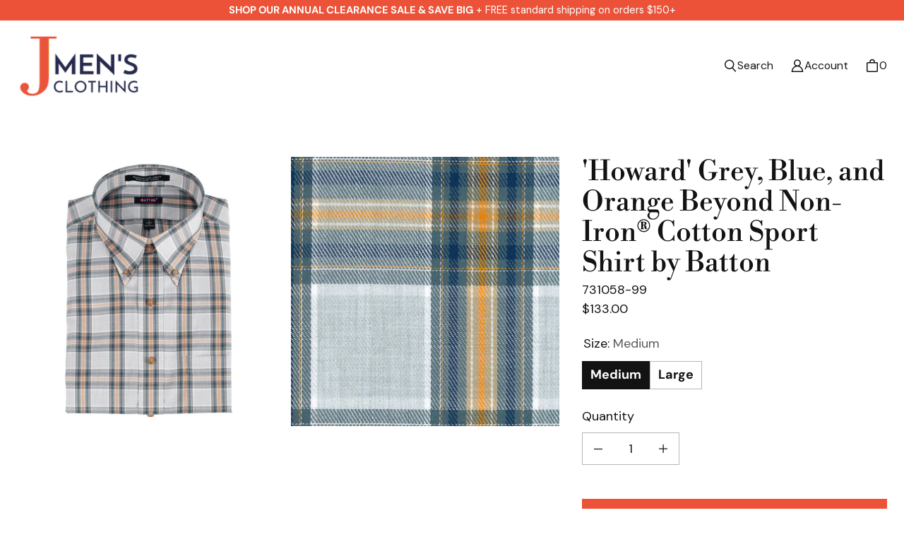

--- FILE ---
content_type: text/html; charset=utf-8
request_url: https://jmensclothing.com/products/henry-brown-orange-and-blue-beyond-non-iron%C2%AE-cotton-poplin-sport-shirt-by-batton
body_size: 87916
content:
<!DOCTYPE html>
<html class="no-js no-touch" lang="en">

<head>
  <meta charset="utf-8">
  <meta name="viewport" content="width=device-width,initial-scale=1">
  <meta name="theme-color" content="">
  <link rel="canonical" href="https://jmensclothing.com/products/henry-brown-orange-and-blue-beyond-non-iron%c2%ae-cotton-poplin-sport-shirt-by-batton">
  <link rel="preconnect" href="https://cdn.shopify.com" crossorigin>

  
    <link rel="preconnect" href="https://fonts.shopifycdn.com" crossorigin>
  

  <link rel="preload" href="//jmensclothing.com/cdn/shop/t/80/assets/core.css?v=101876428703380345701759333815" as="style" crossorigin>
  <link rel="preload" href="//jmensclothing.com/cdn/shop/t/80/assets/components.css?v=119207367071560051841759333814" as="style" crossorigin>

  
    <meta name="description" content="A durable shirt created with the performance-driven man in mind. Upgrade your wardrobe with this “getting things done” shirt. Featuring an antiviral and antibacterial finish, bold plaid pattern, and Beyond Non-Iron® convenience, Howard will quickly become your favorite go-to. How to wear it: Richly textured material th" />
  

  <title>&#39;Howard&#39; Grey, Blue, and Orange Beyond Non-Iron® Cotton Sport Shirt by</title>

  
  

  
    <link rel="shortcut icon" href="//jmensclothing.com/cdn/shop/files/favicon_d89d1ff8-eac6-42d4-86c9-ea6a9bde953e_32x32.png?v=1693337538" type="image/png">
  

  
  
  
  
  
  
  
  
  <meta property="og:site_name" content="J. Men&#39;s Clothing">
  <meta property="og:url" content="https://jmensclothing.com/products/henry-brown-orange-and-blue-beyond-non-iron%c2%ae-cotton-poplin-sport-shirt-by-batton">
  <meta property="og:title" content="&#39;Howard&#39; Grey, Blue, and Orange Beyond Non-Iron® Cotton Sport Shirt by Batton">
  <meta property="og:type" content="product">
  <meta property="og:description" content="A durable shirt created with the performance-driven man in mind. Upgrade your wardrobe with this “getting things done” shirt. Featuring an antiviral and antibacterial finish, bold plaid pattern, and Beyond Non-Iron® convenience, Howard will quickly become your favorite go-to. How to wear it: Richly textured material th">
  
  
  
  
      
      
      
  
      
      
      <meta
        property="og:image"
        content="https://jmensclothing.com/cdn/shop/products/howard1_540x_7cb59226-d603-4cdb-b30d-c222897dd4a3_1200x1200.jpg?v=1674394692"
      />
      <meta
        property="og:image:secure_url"
        content="https://jmensclothing.com/cdn/shop/products/howard1_540x_7cb59226-d603-4cdb-b30d-c222897dd4a3_1200x1200.jpg?v=1674394692"
      />
      <meta property="og:image:width" content="1200" />
      <meta property="og:image:height" content="1200" />
      
      
      <meta property="og:image:alt" content="'Howard' Grey, Blue, and Orange Beyond Non-Iron® Cotton Sport Shirt by Batton" />
    
  
  
  
  
  
  
  
  
  
  
  
  
  
  
  <meta name="twitter:title" content="&#39;Howard&#39; Grey, Blue, and Orange Beyond Non-Iron® Cotton Sport Shirt by">
  <meta name="twitter:description" content="A durable shirt created with the performance-driven man in mind. Upgrade your wardrobe with this “getting things done” shirt. Featuring an antiviral and antibacterial finish, bold plaid pattern, and Beyond Non-Iron® convenience, Howard will quickly become your favorite go-to. How to wear it: Richly textured material th">
  
  
      
      
      
        
        
        <meta name="twitter:card" content="summary">
      
      
      <meta
        property="twitter:image"
        content="https://jmensclothing.com/cdn/shop/products/howard1_540x_7cb59226-d603-4cdb-b30d-c222897dd4a3_1200x1200_crop_center.jpg?v=1674394692"
      />
      <meta property="twitter:image:width" content="1200" />
      <meta property="twitter:image:height" content="1200" />
      
      
      <meta property="twitter:image:alt" content="&#39;Howard&#39; Grey, Blue, and Orange Beyond Non-Iron® Cotton Sport Shirt by Batton" />
    
  
  

  
<script src="//jmensclothing.com/cdn/shop/t/80/assets/core.js?v=31002264669899969011752537775" defer></script>
  <script src="//jmensclothing.com/cdn/shop/t/80/assets/components.js?v=17955823148332622141752537775" defer></script>
  <script>
  const boostSDAssetFileURL = "\/\/jmensclothing.com\/cdn\/shop\/t\/80\/assets\/boost_sd_assets_file_url.gif?v=19244";
  window.boostSDAssetFileURL = boostSDAssetFileURL;

  if (window.boostSDAppConfig) {
    window.boostSDAppConfig.generalSettings.custom_js_asset_url = "//jmensclothing.com/cdn/shop/t/80/assets/boost-sd-custom.js?v=162027321254822601151752537775";
    window.boostSDAppConfig.generalSettings.custom_css_asset_url = "//jmensclothing.com/cdn/shop/t/80/assets/boost-sd-custom.css?v=85692838394060225101752537775";
  }

  
</script>


  <script>window.performance && window.performance.mark && window.performance.mark('shopify.content_for_header.start');</script><meta name="google-site-verification" content="Fl6MgkPsGdwkwP1BerDPup1Uhe488-2zujy2s5kJKck">
<meta id="shopify-digital-wallet" name="shopify-digital-wallet" content="/7293763641/digital_wallets/dialog">
<meta name="shopify-checkout-api-token" content="deb13217f5c831a85e6f3510c90a0b25">
<meta id="in-context-paypal-metadata" data-shop-id="7293763641" data-venmo-supported="false" data-environment="production" data-locale="en_US" data-paypal-v4="true" data-currency="USD">
<link rel="alternate" type="application/json+oembed" href="https://jmensclothing.com/products/henry-brown-orange-and-blue-beyond-non-iron%c2%ae-cotton-poplin-sport-shirt-by-batton.oembed">
<script async="async" src="/checkouts/internal/preloads.js?locale=en-US"></script>
<link rel="preconnect" href="https://shop.app" crossorigin="anonymous">
<script async="async" src="https://shop.app/checkouts/internal/preloads.js?locale=en-US&shop_id=7293763641" crossorigin="anonymous"></script>
<script id="apple-pay-shop-capabilities" type="application/json">{"shopId":7293763641,"countryCode":"US","currencyCode":"USD","merchantCapabilities":["supports3DS"],"merchantId":"gid:\/\/shopify\/Shop\/7293763641","merchantName":"J. Men's Clothing","requiredBillingContactFields":["postalAddress","email","phone"],"requiredShippingContactFields":["postalAddress","email","phone"],"shippingType":"shipping","supportedNetworks":["visa","masterCard","amex","discover","elo","jcb"],"total":{"type":"pending","label":"J. Men's Clothing","amount":"1.00"},"shopifyPaymentsEnabled":true,"supportsSubscriptions":true}</script>
<script id="shopify-features" type="application/json">{"accessToken":"deb13217f5c831a85e6f3510c90a0b25","betas":["rich-media-storefront-analytics"],"domain":"jmensclothing.com","predictiveSearch":true,"shopId":7293763641,"locale":"en"}</script>
<script>var Shopify = Shopify || {};
Shopify.shop = "timfrankclothing.myshopify.com";
Shopify.locale = "en";
Shopify.currency = {"active":"USD","rate":"1.0"};
Shopify.country = "US";
Shopify.theme = {"name":"IT WORKS! Tailor 4.0 With Tweaks","id":142812577990,"schema_name":"Tailor","schema_version":"4.0.0","theme_store_id":1457,"role":"main"};
Shopify.theme.handle = "null";
Shopify.theme.style = {"id":null,"handle":null};
Shopify.cdnHost = "jmensclothing.com/cdn";
Shopify.routes = Shopify.routes || {};
Shopify.routes.root = "/";</script>
<script type="module">!function(o){(o.Shopify=o.Shopify||{}).modules=!0}(window);</script>
<script>!function(o){function n(){var o=[];function n(){o.push(Array.prototype.slice.apply(arguments))}return n.q=o,n}var t=o.Shopify=o.Shopify||{};t.loadFeatures=n(),t.autoloadFeatures=n()}(window);</script>
<script>
  window.ShopifyPay = window.ShopifyPay || {};
  window.ShopifyPay.apiHost = "shop.app\/pay";
  window.ShopifyPay.redirectState = null;
</script>
<script id="shop-js-analytics" type="application/json">{"pageType":"product"}</script>
<script defer="defer" async type="module" src="//jmensclothing.com/cdn/shopifycloud/shop-js/modules/v2/client.init-shop-cart-sync_BT-GjEfc.en.esm.js"></script>
<script defer="defer" async type="module" src="//jmensclothing.com/cdn/shopifycloud/shop-js/modules/v2/chunk.common_D58fp_Oc.esm.js"></script>
<script defer="defer" async type="module" src="//jmensclothing.com/cdn/shopifycloud/shop-js/modules/v2/chunk.modal_xMitdFEc.esm.js"></script>
<script type="module">
  await import("//jmensclothing.com/cdn/shopifycloud/shop-js/modules/v2/client.init-shop-cart-sync_BT-GjEfc.en.esm.js");
await import("//jmensclothing.com/cdn/shopifycloud/shop-js/modules/v2/chunk.common_D58fp_Oc.esm.js");
await import("//jmensclothing.com/cdn/shopifycloud/shop-js/modules/v2/chunk.modal_xMitdFEc.esm.js");

  window.Shopify.SignInWithShop?.initShopCartSync?.({"fedCMEnabled":true,"windoidEnabled":true});

</script>
<script>
  window.Shopify = window.Shopify || {};
  if (!window.Shopify.featureAssets) window.Shopify.featureAssets = {};
  window.Shopify.featureAssets['shop-js'] = {"shop-cart-sync":["modules/v2/client.shop-cart-sync_DZOKe7Ll.en.esm.js","modules/v2/chunk.common_D58fp_Oc.esm.js","modules/v2/chunk.modal_xMitdFEc.esm.js"],"init-fed-cm":["modules/v2/client.init-fed-cm_B6oLuCjv.en.esm.js","modules/v2/chunk.common_D58fp_Oc.esm.js","modules/v2/chunk.modal_xMitdFEc.esm.js"],"shop-cash-offers":["modules/v2/client.shop-cash-offers_D2sdYoxE.en.esm.js","modules/v2/chunk.common_D58fp_Oc.esm.js","modules/v2/chunk.modal_xMitdFEc.esm.js"],"shop-login-button":["modules/v2/client.shop-login-button_QeVjl5Y3.en.esm.js","modules/v2/chunk.common_D58fp_Oc.esm.js","modules/v2/chunk.modal_xMitdFEc.esm.js"],"pay-button":["modules/v2/client.pay-button_DXTOsIq6.en.esm.js","modules/v2/chunk.common_D58fp_Oc.esm.js","modules/v2/chunk.modal_xMitdFEc.esm.js"],"shop-button":["modules/v2/client.shop-button_DQZHx9pm.en.esm.js","modules/v2/chunk.common_D58fp_Oc.esm.js","modules/v2/chunk.modal_xMitdFEc.esm.js"],"avatar":["modules/v2/client.avatar_BTnouDA3.en.esm.js"],"init-windoid":["modules/v2/client.init-windoid_CR1B-cfM.en.esm.js","modules/v2/chunk.common_D58fp_Oc.esm.js","modules/v2/chunk.modal_xMitdFEc.esm.js"],"init-shop-for-new-customer-accounts":["modules/v2/client.init-shop-for-new-customer-accounts_C_vY_xzh.en.esm.js","modules/v2/client.shop-login-button_QeVjl5Y3.en.esm.js","modules/v2/chunk.common_D58fp_Oc.esm.js","modules/v2/chunk.modal_xMitdFEc.esm.js"],"init-shop-email-lookup-coordinator":["modules/v2/client.init-shop-email-lookup-coordinator_BI7n9ZSv.en.esm.js","modules/v2/chunk.common_D58fp_Oc.esm.js","modules/v2/chunk.modal_xMitdFEc.esm.js"],"init-shop-cart-sync":["modules/v2/client.init-shop-cart-sync_BT-GjEfc.en.esm.js","modules/v2/chunk.common_D58fp_Oc.esm.js","modules/v2/chunk.modal_xMitdFEc.esm.js"],"shop-toast-manager":["modules/v2/client.shop-toast-manager_DiYdP3xc.en.esm.js","modules/v2/chunk.common_D58fp_Oc.esm.js","modules/v2/chunk.modal_xMitdFEc.esm.js"],"init-customer-accounts":["modules/v2/client.init-customer-accounts_D9ZNqS-Q.en.esm.js","modules/v2/client.shop-login-button_QeVjl5Y3.en.esm.js","modules/v2/chunk.common_D58fp_Oc.esm.js","modules/v2/chunk.modal_xMitdFEc.esm.js"],"init-customer-accounts-sign-up":["modules/v2/client.init-customer-accounts-sign-up_iGw4briv.en.esm.js","modules/v2/client.shop-login-button_QeVjl5Y3.en.esm.js","modules/v2/chunk.common_D58fp_Oc.esm.js","modules/v2/chunk.modal_xMitdFEc.esm.js"],"shop-follow-button":["modules/v2/client.shop-follow-button_CqMgW2wH.en.esm.js","modules/v2/chunk.common_D58fp_Oc.esm.js","modules/v2/chunk.modal_xMitdFEc.esm.js"],"checkout-modal":["modules/v2/client.checkout-modal_xHeaAweL.en.esm.js","modules/v2/chunk.common_D58fp_Oc.esm.js","modules/v2/chunk.modal_xMitdFEc.esm.js"],"shop-login":["modules/v2/client.shop-login_D91U-Q7h.en.esm.js","modules/v2/chunk.common_D58fp_Oc.esm.js","modules/v2/chunk.modal_xMitdFEc.esm.js"],"lead-capture":["modules/v2/client.lead-capture_BJmE1dJe.en.esm.js","modules/v2/chunk.common_D58fp_Oc.esm.js","modules/v2/chunk.modal_xMitdFEc.esm.js"],"payment-terms":["modules/v2/client.payment-terms_Ci9AEqFq.en.esm.js","modules/v2/chunk.common_D58fp_Oc.esm.js","modules/v2/chunk.modal_xMitdFEc.esm.js"]};
</script>
<script>(function() {
  var isLoaded = false;
  function asyncLoad() {
    if (isLoaded) return;
    isLoaded = true;
    var urls = ["https:\/\/static.klaviyo.com\/onsite\/js\/klaviyo.js?company_id=WvALW9\u0026shop=timfrankclothing.myshopify.com"];
    for (var i = 0; i < urls.length; i++) {
      var s = document.createElement('script');
      s.type = 'text/javascript';
      s.async = true;
      s.src = urls[i];
      var x = document.getElementsByTagName('script')[0];
      x.parentNode.insertBefore(s, x);
    }
  };
  if(window.attachEvent) {
    window.attachEvent('onload', asyncLoad);
  } else {
    window.addEventListener('load', asyncLoad, false);
  }
})();</script>
<script id="__st">var __st={"a":7293763641,"offset":-18000,"reqid":"6c2ac2a8-c527-4135-bdc9-47e8f53ade87-1769117550","pageurl":"jmensclothing.com\/products\/henry-brown-orange-and-blue-beyond-non-iron%C2%AE-cotton-poplin-sport-shirt-by-batton","u":"47acac9c6b04","p":"product","rtyp":"product","rid":7740910698694};</script>
<script>window.ShopifyPaypalV4VisibilityTracking = true;</script>
<script id="captcha-bootstrap">!function(){'use strict';const t='contact',e='account',n='new_comment',o=[[t,t],['blogs',n],['comments',n],[t,'customer']],c=[[e,'customer_login'],[e,'guest_login'],[e,'recover_customer_password'],[e,'create_customer']],r=t=>t.map((([t,e])=>`form[action*='/${t}']:not([data-nocaptcha='true']) input[name='form_type'][value='${e}']`)).join(','),a=t=>()=>t?[...document.querySelectorAll(t)].map((t=>t.form)):[];function s(){const t=[...o],e=r(t);return a(e)}const i='password',u='form_key',d=['recaptcha-v3-token','g-recaptcha-response','h-captcha-response',i],f=()=>{try{return window.sessionStorage}catch{return}},m='__shopify_v',_=t=>t.elements[u];function p(t,e,n=!1){try{const o=window.sessionStorage,c=JSON.parse(o.getItem(e)),{data:r}=function(t){const{data:e,action:n}=t;return t[m]||n?{data:e,action:n}:{data:t,action:n}}(c);for(const[e,n]of Object.entries(r))t.elements[e]&&(t.elements[e].value=n);n&&o.removeItem(e)}catch(o){console.error('form repopulation failed',{error:o})}}const l='form_type',E='cptcha';function T(t){t.dataset[E]=!0}const w=window,h=w.document,L='Shopify',v='ce_forms',y='captcha';let A=!1;((t,e)=>{const n=(g='f06e6c50-85a8-45c8-87d0-21a2b65856fe',I='https://cdn.shopify.com/shopifycloud/storefront-forms-hcaptcha/ce_storefront_forms_captcha_hcaptcha.v1.5.2.iife.js',D={infoText:'Protected by hCaptcha',privacyText:'Privacy',termsText:'Terms'},(t,e,n)=>{const o=w[L][v],c=o.bindForm;if(c)return c(t,g,e,D).then(n);var r;o.q.push([[t,g,e,D],n]),r=I,A||(h.body.append(Object.assign(h.createElement('script'),{id:'captcha-provider',async:!0,src:r})),A=!0)});var g,I,D;w[L]=w[L]||{},w[L][v]=w[L][v]||{},w[L][v].q=[],w[L][y]=w[L][y]||{},w[L][y].protect=function(t,e){n(t,void 0,e),T(t)},Object.freeze(w[L][y]),function(t,e,n,w,h,L){const[v,y,A,g]=function(t,e,n){const i=e?o:[],u=t?c:[],d=[...i,...u],f=r(d),m=r(i),_=r(d.filter((([t,e])=>n.includes(e))));return[a(f),a(m),a(_),s()]}(w,h,L),I=t=>{const e=t.target;return e instanceof HTMLFormElement?e:e&&e.form},D=t=>v().includes(t);t.addEventListener('submit',(t=>{const e=I(t);if(!e)return;const n=D(e)&&!e.dataset.hcaptchaBound&&!e.dataset.recaptchaBound,o=_(e),c=g().includes(e)&&(!o||!o.value);(n||c)&&t.preventDefault(),c&&!n&&(function(t){try{if(!f())return;!function(t){const e=f();if(!e)return;const n=_(t);if(!n)return;const o=n.value;o&&e.removeItem(o)}(t);const e=Array.from(Array(32),(()=>Math.random().toString(36)[2])).join('');!function(t,e){_(t)||t.append(Object.assign(document.createElement('input'),{type:'hidden',name:u})),t.elements[u].value=e}(t,e),function(t,e){const n=f();if(!n)return;const o=[...t.querySelectorAll(`input[type='${i}']`)].map((({name:t})=>t)),c=[...d,...o],r={};for(const[a,s]of new FormData(t).entries())c.includes(a)||(r[a]=s);n.setItem(e,JSON.stringify({[m]:1,action:t.action,data:r}))}(t,e)}catch(e){console.error('failed to persist form',e)}}(e),e.submit())}));const S=(t,e)=>{t&&!t.dataset[E]&&(n(t,e.some((e=>e===t))),T(t))};for(const o of['focusin','change'])t.addEventListener(o,(t=>{const e=I(t);D(e)&&S(e,y())}));const B=e.get('form_key'),M=e.get(l),P=B&&M;t.addEventListener('DOMContentLoaded',(()=>{const t=y();if(P)for(const e of t)e.elements[l].value===M&&p(e,B);[...new Set([...A(),...v().filter((t=>'true'===t.dataset.shopifyCaptcha))])].forEach((e=>S(e,t)))}))}(h,new URLSearchParams(w.location.search),n,t,e,['guest_login'])})(!0,!0)}();</script>
<script integrity="sha256-4kQ18oKyAcykRKYeNunJcIwy7WH5gtpwJnB7kiuLZ1E=" data-source-attribution="shopify.loadfeatures" defer="defer" src="//jmensclothing.com/cdn/shopifycloud/storefront/assets/storefront/load_feature-a0a9edcb.js" crossorigin="anonymous"></script>
<script crossorigin="anonymous" defer="defer" src="//jmensclothing.com/cdn/shopifycloud/storefront/assets/shopify_pay/storefront-65b4c6d7.js?v=20250812"></script>
<script data-source-attribution="shopify.dynamic_checkout.dynamic.init">var Shopify=Shopify||{};Shopify.PaymentButton=Shopify.PaymentButton||{isStorefrontPortableWallets:!0,init:function(){window.Shopify.PaymentButton.init=function(){};var t=document.createElement("script");t.src="https://jmensclothing.com/cdn/shopifycloud/portable-wallets/latest/portable-wallets.en.js",t.type="module",document.head.appendChild(t)}};
</script>
<script data-source-attribution="shopify.dynamic_checkout.buyer_consent">
  function portableWalletsHideBuyerConsent(e){var t=document.getElementById("shopify-buyer-consent"),n=document.getElementById("shopify-subscription-policy-button");t&&n&&(t.classList.add("hidden"),t.setAttribute("aria-hidden","true"),n.removeEventListener("click",e))}function portableWalletsShowBuyerConsent(e){var t=document.getElementById("shopify-buyer-consent"),n=document.getElementById("shopify-subscription-policy-button");t&&n&&(t.classList.remove("hidden"),t.removeAttribute("aria-hidden"),n.addEventListener("click",e))}window.Shopify?.PaymentButton&&(window.Shopify.PaymentButton.hideBuyerConsent=portableWalletsHideBuyerConsent,window.Shopify.PaymentButton.showBuyerConsent=portableWalletsShowBuyerConsent);
</script>
<script data-source-attribution="shopify.dynamic_checkout.cart.bootstrap">document.addEventListener("DOMContentLoaded",(function(){function t(){return document.querySelector("shopify-accelerated-checkout-cart, shopify-accelerated-checkout")}if(t())Shopify.PaymentButton.init();else{new MutationObserver((function(e,n){t()&&(Shopify.PaymentButton.init(),n.disconnect())})).observe(document.body,{childList:!0,subtree:!0})}}));
</script>
<link id="shopify-accelerated-checkout-styles" rel="stylesheet" media="screen" href="https://jmensclothing.com/cdn/shopifycloud/portable-wallets/latest/accelerated-checkout-backwards-compat.css" crossorigin="anonymous">
<style id="shopify-accelerated-checkout-cart">
        #shopify-buyer-consent {
  margin-top: 1em;
  display: inline-block;
  width: 100%;
}

#shopify-buyer-consent.hidden {
  display: none;
}

#shopify-subscription-policy-button {
  background: none;
  border: none;
  padding: 0;
  text-decoration: underline;
  font-size: inherit;
  cursor: pointer;
}

#shopify-subscription-policy-button::before {
  box-shadow: none;
}

      </style>

<script>window.performance && window.performance.mark && window.performance.mark('shopify.content_for_header.end');</script>

  
  <script>
    window.PXUTheme = window.PXUTheme || {};
  
    window.PXUTheme.money_format = "${{amount}}";
  
    window.PXUTheme.context = {
      shop: {
        id: 7293763641,
      },
      "product": {"id":7740910698694,"title":"'Howard' Grey, Blue, and Orange Beyond Non-Iron® Cotton Sport Shirt by Batton","handle":"henry-brown-orange-and-blue-beyond-non-iron®-cotton-poplin-sport-shirt-by-batton","description":"\u003cp class=\"p1\"\u003eA durable shirt created with the performance-driven man in mind.\u003c\/p\u003e\n\u003cp class=\"p1\"\u003eUpgrade your wardrobe with this “getting things done” shirt. Featuring an antiviral and antibacterial finish, bold plaid pattern, and Beyond Non-Iron® convenience, Howard will quickly become your favorite go-to.\u003c\/p\u003e\n\u003cp class=\"p1\"\u003eHow to wear it: Richly textured material that doesn’t sacrifice formality. Wear it paired with a tie under a jacket or wear it alone with slacks for a more casual look.\u003c\/p\u003e\n\u003cul\u003e\n\u003cli\u003e\u003cspan\u003eClassic fit\u003c\/span\u003e\u003c\/li\u003e\n\u003cli\u003e\u003cspan\u003e100% cotton\u003c\/span\u003e\u003c\/li\u003e\n\u003cli\u003e\u003cspan\u003eAntiviral \u0026amp; antibacterial technology\u003c\/span\u003e\u003c\/li\u003e\n\u003cli\u003e\u003cspan\u003eBeyond Non-Iron® technology - Batton shirts are true wash and wear dress shirts. Each possesses the Beyond Non-Iron® ease that will outperform all other average non-iron shirts on the market.\u003c\/span\u003e\u003c\/li\u003e\n\u003cli\u003e\u003cspan\u003eMoisture Management® technology - along with the ability to provide odor control, the material also wicks away moisture from the skin to speed evaporation. \u003c\/span\u003e\u003c\/li\u003e\n\u003cli\u003e\u003cspan\u003eButton down collar\u003c\/span\u003e\u003c\/li\u003e\n\u003cli\u003e\u003cspan\u003eLong sleeves\u003c\/span\u003e\u003c\/li\u003e\n\u003cli\u003e\u003cspan\u003eSingle-needle tailoring\u003c\/span\u003e\u003c\/li\u003e\n\u003c\/ul\u003e","published_at":"2023-01-22T08:38:59-05:00","created_at":"2023-01-22T08:34:40-05:00","vendor":"Batton","type":"Shirts","tags":["brand:Batton","collar:button down collar","color:Blue","color:Grey","fallguide","long sleeves","material:cotton","material:wrinkle resistant","men","mens","pattern:Plaids \u0026 Checks","seasonalstyles","Shirts","sport shirts"],"price":13300,"price_min":13300,"price_max":13300,"available":true,"price_varies":false,"compare_at_price":13300,"compare_at_price_min":13300,"compare_at_price_max":13300,"compare_at_price_varies":false,"variants":[{"id":42551533928646,"title":"Medium","option1":"Medium","option2":null,"option3":null,"sku":"731058-99","requires_shipping":true,"taxable":true,"featured_image":null,"available":true,"name":"'Howard' Grey, Blue, and Orange Beyond Non-Iron® Cotton Sport Shirt by Batton - Medium","public_title":"Medium","options":["Medium"],"price":13300,"weight":0,"compare_at_price":13300,"inventory_management":"shopify","barcode":null,"requires_selling_plan":false,"selling_plan_allocations":[]},{"id":42551533961414,"title":"Large","option1":"Large","option2":null,"option3":null,"sku":"731058-99","requires_shipping":true,"taxable":true,"featured_image":null,"available":true,"name":"'Howard' Grey, Blue, and Orange Beyond Non-Iron® Cotton Sport Shirt by Batton - Large","public_title":"Large","options":["Large"],"price":13300,"weight":0,"compare_at_price":13300,"inventory_management":"shopify","barcode":null,"requires_selling_plan":false,"selling_plan_allocations":[]}],"images":["\/\/jmensclothing.com\/cdn\/shop\/products\/howard1_540x_7cb59226-d603-4cdb-b30d-c222897dd4a3.jpg?v=1674394692","\/\/jmensclothing.com\/cdn\/shop\/products\/Howard_540x_60079d17-9b46-48ae-8ce7-f0ff21f6486f.jpg?v=1674394692"],"featured_image":"\/\/jmensclothing.com\/cdn\/shop\/products\/howard1_540x_7cb59226-d603-4cdb-b30d-c222897dd4a3.jpg?v=1674394692","options":["Size"],"media":[{"alt":"'Howard' Grey, Blue, and Orange Beyond Non-Iron® Cotton Sport Shirt by Batton","id":27486519558342,"position":1,"preview_image":{"aspect_ratio":1.0,"height":540,"width":540,"src":"\/\/jmensclothing.com\/cdn\/shop\/products\/howard1_540x_7cb59226-d603-4cdb-b30d-c222897dd4a3.jpg?v=1674394692"},"aspect_ratio":1.0,"height":540,"media_type":"image","src":"\/\/jmensclothing.com\/cdn\/shop\/products\/howard1_540x_7cb59226-d603-4cdb-b30d-c222897dd4a3.jpg?v=1674394692","width":540},{"alt":"'Howard' Grey, Blue, and Orange Beyond Non-Iron® Cotton Sport Shirt by Batton","id":27486519820486,"position":2,"preview_image":{"aspect_ratio":1.0,"height":540,"width":540,"src":"\/\/jmensclothing.com\/cdn\/shop\/products\/Howard_540x_60079d17-9b46-48ae-8ce7-f0ff21f6486f.jpg?v=1674394692"},"aspect_ratio":1.0,"height":540,"media_type":"image","src":"\/\/jmensclothing.com\/cdn\/shop\/products\/Howard_540x_60079d17-9b46-48ae-8ce7-f0ff21f6486f.jpg?v=1674394692","width":540}],"requires_selling_plan":false,"selling_plan_groups":[],"content":"\u003cp class=\"p1\"\u003eA durable shirt created with the performance-driven man in mind.\u003c\/p\u003e\n\u003cp class=\"p1\"\u003eUpgrade your wardrobe with this “getting things done” shirt. Featuring an antiviral and antibacterial finish, bold plaid pattern, and Beyond Non-Iron® convenience, Howard will quickly become your favorite go-to.\u003c\/p\u003e\n\u003cp class=\"p1\"\u003eHow to wear it: Richly textured material that doesn’t sacrifice formality. Wear it paired with a tie under a jacket or wear it alone with slacks for a more casual look.\u003c\/p\u003e\n\u003cul\u003e\n\u003cli\u003e\u003cspan\u003eClassic fit\u003c\/span\u003e\u003c\/li\u003e\n\u003cli\u003e\u003cspan\u003e100% cotton\u003c\/span\u003e\u003c\/li\u003e\n\u003cli\u003e\u003cspan\u003eAntiviral \u0026amp; antibacterial technology\u003c\/span\u003e\u003c\/li\u003e\n\u003cli\u003e\u003cspan\u003eBeyond Non-Iron® technology - Batton shirts are true wash and wear dress shirts. Each possesses the Beyond Non-Iron® ease that will outperform all other average non-iron shirts on the market.\u003c\/span\u003e\u003c\/li\u003e\n\u003cli\u003e\u003cspan\u003eMoisture Management® technology - along with the ability to provide odor control, the material also wicks away moisture from the skin to speed evaporation. \u003c\/span\u003e\u003c\/li\u003e\n\u003cli\u003e\u003cspan\u003eButton down collar\u003c\/span\u003e\u003c\/li\u003e\n\u003cli\u003e\u003cspan\u003eLong sleeves\u003c\/span\u003e\u003c\/li\u003e\n\u003cli\u003e\u003cspan\u003eSingle-needle tailoring\u003c\/span\u003e\u003c\/li\u003e\n\u003c\/ul\u003e"},
      
      
      "cart": {"note":null,"attributes":{},"original_total_price":0,"total_price":0,"total_discount":0,"total_weight":0.0,"item_count":0,"items":[],"requires_shipping":false,"currency":"USD","items_subtotal_price":0,"cart_level_discount_applications":[],"checkout_charge_amount":0},
      
      
      "collections": [{"id":325616599238,"handle":"6-east-by-ballin","title":"6 East by Ballin","updated_at":"2026-01-22T07:07:29-05:00","body_html":"\u003cdiv style=\"text-align: left;\"\u003e6 East is Ballin’s luxury collection for the man who knows that the right trousers can define a look. Tailored in Canada using superior European fabrics. Discover what happens when everyday wear meets extraordinary craftsmanship.\u003c\/div\u003e\n\u003cdiv style=\"text-align: left;\"\u003e\u003c\/div\u003e\n\u003ch3 style=\"text-align: center;\"\u003eCHOOSE YOUR FIT:  \u003cbr\u003e\u003cbr\u003e\u003cspan style=\"color: rgb(45, 11, 214);\"\u003e\u003cspan style=\"text-decoration: underline;\"\u003e\u003ca href=\"https:\/\/jmensclothing.com\/collections\/6-east-by-ballin?pf_t_fit=ballinfit%3Atraditional%20fit\" title=\"Traditional Fit 6 East by Ballin Trousers\"\u003e\u003cspan style=\"text-decoration-thickness: initial; text-decoration-style: initial; text-decoration-color: initial;\"\u003eTraditional Fit\u003c\/span\u003e\u003c\/a\u003e\u003ca href=\"https:\/\/jmensclothing.com\/collections\/ballin?_=pf\u0026amp;pf_t_fit=ballinfit%3Atraditional%20fit\" title=\"Traditional Fit Ballin Trousers\" style=\"color: rgb(45, 11, 214); text-decoration: underline;\"\u003e\u003c\/a\u003e\u003c\/span\u003e      \u003ca href=\"https:\/\/jmensclothing.com\/collections\/6-east-by-ballin?pf_t_fit=ballinfit%3A%20modern%20fit\" title=\"6 East by Ballin Modern Fit Trousers\"\u003e\u003cspan style=\"text-decoration: underline;\"\u003e\u003cspan style=\"text-decoration-thickness: initial; text-decoration-style: initial; text-decoration-color: initial;\"\u003eModern Fit\u003c\/span\u003e\u003c\/span\u003e\u003c\/a\u003e\u003c\/span\u003e\n\u003c\/h3\u003e","published_at":"2025-08-09T17:40:14-04:00","sort_order":"best-selling","template_suffix":"","disjunctive":false,"rules":[{"column":"tag","relation":"equals","condition":"6 East"}],"published_scope":"web","image":{"created_at":"2025-08-09T17:56:36-04:00","alt":null,"width":1900,"height":1069,"src":"\/\/jmensclothing.com\/cdn\/shop\/collections\/image1_899db6ac-6181-461d-80c2-f1dbec6e5aa1.jpg?v=1754776596"}},{"id":43965382713,"handle":"accessories","title":"Accessories","updated_at":"2026-01-22T16:29:36-05:00","body_html":"","published_at":"2018-05-21T12:46:39-04:00","sort_order":"created-desc","template_suffix":"","disjunctive":true,"rules":[{"column":"tag","relation":"equals","condition":"Accessories"}],"published_scope":"web","image":{"created_at":"2023-07-06T15:35:06-04:00","alt":null,"width":1900,"height":1069,"src":"\/\/jmensclothing.com\/cdn\/shop\/collections\/image1_ae7ec612-d98b-4530-ab67-3a9d583780a8.jpg?v=1688672107"}},{"id":74160308281,"handle":"alan-payne-footwear","title":"Alan Payne Footwear","updated_at":"2026-01-21T07:07:02-05:00","body_html":"\u003cdiv style=\"text-align: left;\"\u003eFrom casual styles to formal, Alan Payne Footwear presents a line of handmade shoes for every occasion. Hand crafting shoes from materials from basic leathers to exotics, they create shoes that are both stylish and timeless.\u003c\/div\u003e","published_at":"2018-09-13T16:09:17-04:00","sort_order":"manual","template_suffix":"","disjunctive":false,"rules":[{"column":"vendor","relation":"equals","condition":"Alan Payne Footwear"}],"published_scope":"web","image":{"created_at":"2023-07-06T14:59:26-04:00","alt":"Alan Payne Shoes","width":1900,"height":1069,"src":"\/\/jmensclothing.com\/cdn\/shop\/collections\/image1.jpg?v=1688670374"}},{"id":285708189894,"handle":"alashan-cashmere","title":"Alashan Cashmere","updated_at":"2026-01-13T07:07:21-05:00","body_html":"\u003cdiv style=\"text-align: left;\"\u003e\u003cspan\u003eWelcome to Alashan. Indulge yourself in complete luxury with cashmere from Mongolia, the region home to the world's finest cashmere. Alashan Cashmere are known for their vast variety of styles \u0026amp; colors.\u003c\/span\u003e\u003c\/div\u003e","published_at":"2022-04-14T10:30:50-04:00","sort_order":"best-selling","template_suffix":"","disjunctive":false,"rules":[{"column":"vendor","relation":"equals","condition":"Alashan Cashmere"}],"published_scope":"web","image":{"created_at":"2023-07-06T15:36:44-04:00","alt":null,"width":1900,"height":1069,"src":"\/\/jmensclothing.com\/cdn\/shop\/collections\/image1_87d6dfd3-1dcb-44af-80b6-042f60c624c1.jpg?v=1688672205"}},{"id":264212709574,"handle":"american-provenance","title":"American Provenance","updated_at":"2025-11-14T16:06:11-05:00","body_html":"\u003cdiv style=\"text-align: left;\"\u003eSafe, effective, all-natural personal care products, made by hand in Wisconsin.\u003c\/div\u003e","published_at":"2021-04-05T10:09:41-04:00","sort_order":"manual","template_suffix":"","disjunctive":false,"rules":[{"column":"vendor","relation":"equals","condition":"American Provenance"}],"published_scope":"web","image":{"created_at":"2023-07-06T15:40:53-04:00","alt":null,"width":1900,"height":1069,"src":"\/\/jmensclothing.com\/cdn\/shop\/collections\/image1_45971780-5cce-47a0-bef3-0ab0c6c58932.jpg?v=1688672454"}},{"id":163471851565,"handle":"ascots-cravats","title":"Ascots\/Cravats","updated_at":"2025-11-14T16:06:09-05:00","body_html":"","published_at":"2020-01-10T09:13:50-05:00","sort_order":"best-selling","template_suffix":"","disjunctive":false,"rules":[{"column":"tag","relation":"equals","condition":"Ascots"}],"published_scope":"web","image":{"created_at":"2023-07-06T15:53:48-04:00","alt":"Ascots\/Cravats","width":1900,"height":1069,"src":"\/\/jmensclothing.com\/cdn\/shop\/collections\/image1_ffc1d803-6af9-4a32-a6fa-ea9d49a12f94.jpg?v=1688673235"}},{"id":102584254521,"handle":"baekgaard","title":"Baekgaard","updated_at":"2026-01-02T07:06:39-05:00","body_html":"\u003cp\u003eDanish Born. American by Design. In 1951, a young Danish immigrant named Peer Baekgaard came to New York City with $127, a few hand-carved toy boats, and one big dream. With only a limited grasp of the English language—and a tenacity he learned fighting in the Danish underground during World War II—he managed to sell his boats to FAO Schwarz, and a unique business was born.\u003cbr\u003e\u003cbr\u003eBarbara Bradley Baekgaard, Peer's wife, will ensure that the Baekgaard name continues to stand for stylish, high-quality products. Peer’s legacy continues today with a new line of contemporary designs for businessmen and students alike. Peer liked to say he was “Danish by birth, American by choice.” This combination of ingenuity and can-do spirit lives on in every piece they create.\u003c\/p\u003e\n","published_at":"2019-02-26T18:24:05-05:00","sort_order":"manual","template_suffix":"","disjunctive":false,"rules":[{"column":"vendor","relation":"equals","condition":"Baekgaard"}],"published_scope":"web","image":{"created_at":"2023-07-06T15:41:55-04:00","alt":null,"width":1900,"height":1069,"src":"\/\/jmensclothing.com\/cdn\/shop\/collections\/image1_75d684cd-c6c6-44ae-b350-a619dd3ad784.jpg?v=1688672515"}},{"id":102579470393,"handle":"bags","title":"Bags","updated_at":"2026-01-02T07:06:39-05:00","body_html":"\u003cp\u003eTravel bags, work bags, backpacks, and everything in between, handcrafted from the finest materials and packed with \u003cspan\u003ethoughtful design details.\u003c\/span\u003e\u003c\/p\u003e","published_at":"2019-02-26T13:12:06-05:00","sort_order":"manual","template_suffix":"","disjunctive":false,"rules":[{"column":"tag","relation":"equals","condition":"bags"}],"published_scope":"web","image":{"created_at":"2023-07-06T15:45:18-04:00","alt":null,"width":1900,"height":1069,"src":"\/\/jmensclothing.com\/cdn\/shop\/collections\/image1_7926d2ea-d91b-4a87-92e5-fcc35085e6fc.jpg?v=1688672719"}},{"id":109206339641,"handle":"ballin","title":"Ballin","updated_at":"2026-01-22T07:07:29-05:00","body_html":"\u003cdiv style=\"text-align: left;\"\u003eBallin has perfected men’s trousers since 1946—crafted with world-class fabrics and engineered for fit, comfort, and all-day performance. Each pair reflects decades of tailoring expertise, giving you style you can rely on.\u003c\/div\u003e\n\u003ch3 style=\"text-align: center;\"\u003eCHOOSE YOUR FIT:  \u003cbr\u003e\u003cbr\u003e\u003cspan style=\"color: rgb(45, 11, 214);\"\u003e\u003cspan style=\"text-decoration: underline;\"\u003e\u003ca style=\"color: rgb(45, 11, 214); text-decoration: underline;\" title=\"Traditional Fit Ballin Trousers\" href=\"https:\/\/jmensclothing.com\/collections\/ballin?_=pf\u0026amp;pf_t_fit=ballinfit%3Atraditional%20fit\"\u003eTraditional Fit\u003c\/a\u003e\u003c\/span\u003e      \u003cspan style=\"text-decoration: underline;\"\u003e\u003ca href=\"https:\/\/jmensclothing.com\/collections\/ballin?_=pf\u0026amp;pf_t_fit=ballinfit%3A%20modern%20fit\" title=\"Ballin Modern Fit Trousers\"\u003e\u003cspan style=\"text-decoration-thickness: initial; text-decoration-style: initial; text-decoration-color: initial;\"\u003eModern Fit\u003c\/span\u003e\u003c\/a\u003e\u003ca style=\"color: rgb(45, 11, 214); text-decoration: underline;\" title=\"Ballin Modern Fit Trousers\" href=\"https:\/\/jmensclothing.com\/collections\/ballin?_=pf\u0026amp;pf_t_fit=ballinfit%3A%20modern%20fit\"\u003e\u003c\/a\u003e\u003c\/span\u003e      \u003cspan style=\"text-decoration: underline;\"\u003e\u003ca style=\"color: rgb(45, 11, 214); text-decoration: underline;\" title=\"Slim Fit Ballin Trousers\" href=\"https:\/\/jmensclothing.com\/collections\/ballin?_=pf\u0026amp;pf_t_fit=ballinfit%3Aslim%20fit\"\u003eSlim Fit\u003c\/a\u003e\u003c\/span\u003e      \u003cspan style=\"text-decoration: underline;\"\u003e\u003ca style=\"color: rgb(45, 11, 214); text-decoration: underline;\" title=\"Big Fit Ballin Trousers\" href=\"https:\/\/jmensclothing.com\/collections\/ballin?pf_t_fit=ballinfit%3Abig%20fit\"\u003eBig Fit\u003c\/a\u003e\u003c\/span\u003e      \u003cspan style=\"text-decoration: underline;\"\u003e\u003ca style=\"color: rgb(45, 11, 214); text-decoration: underline;\" title=\"Tall\/Long Fit Ballin Trousers\" href=\"https:\/\/jmensclothing.com\/collections\/ballin?pf_t_fit=ballinfit%3Along%20fit\"\u003eTall Fit\u003c\/a\u003e\u003c\/span\u003e      \u003cspan style=\"text-decoration: underline;\"\u003e\u003ca style=\"color: rgb(45, 11, 214); text-decoration: underline;\" title=\"Plain Front Ballin Trousers\" href=\"https:\/\/jmensclothing.com\/collections\/ballin?_=pf\u0026amp;pf_t_pant_style=pantstyle%3Aplain%20front\"\u003ePlain Front\u003c\/a\u003e\u003c\/span\u003e      \u003cspan style=\"text-decoration: underline;\"\u003e\u003ca style=\"color: rgb(45, 11, 214); text-decoration: underline;\" title=\"Pleated Ballin Trousers\" href=\"https:\/\/jmensclothing.com\/collections\/ballin?_=pf\u0026amp;pf_t_pant_style=pantstyle%3Apleated\"\u003ePleated\u003c\/a\u003e\u003c\/span\u003e      \u003ca style=\"color: rgb(45, 11, 214);\" title=\"Ballin Shorts\" href=\"https:\/\/jmensclothing.com\/collections\/ballin?_=pf\u0026amp;pf_t_pant_style=pantstyle%3Ashorts\"\u003e\u003cspan style=\"text-decoration: underline;\"\u003eShorts\u003c\/span\u003e\u003c\/a\u003e\u003c\/span\u003e\n\u003c\/h3\u003e","published_at":"2019-08-20T12:19:03-04:00","sort_order":"manual","template_suffix":"","disjunctive":false,"rules":[{"column":"vendor","relation":"equals","condition":"Ballin"}],"published_scope":"web","image":{"created_at":"2023-07-06T15:49:04-04:00","alt":null,"width":1900,"height":1069,"src":"\/\/jmensclothing.com\/cdn\/shop\/collections\/image1_f13831e1-9724-47e3-94e0-43e3ad6ece87.jpg?v=1688672945"}},{"id":288149340358,"handle":"ballin-discontinued-pleated-styles","title":"Ballin Discontinued Pleated Styles","updated_at":"2026-01-18T07:08:41-05:00","body_html":"","published_at":"2022-11-17T14:07:57-05:00","sort_order":"alpha-asc","template_suffix":"","disjunctive":false,"rules":[{"column":"tag","relation":"equals","condition":"discontinued"}],"published_scope":"web"},{"id":309862498502,"handle":"ballin-long-pants","title":"Ballin Long Pants","updated_at":"2026-01-22T07:07:29-05:00","body_html":"\u003cdiv style=\"text-align: left;\"\u003e\u003cspan\u003eBallin Pants for the Modern Man:  As the leading manufacturer of men's pants and trousers the USA, they take pride in their product, and the exceptional value they deliver to their customers and fans. Ballin is sold in over 1,000 better menswear stores in North America.\u003c\/span\u003e\u003c\/div\u003e\n\u003cdiv style=\"text-align: left;\"\u003e\u003cspan\u003e\u003c\/span\u003e\u003c\/div\u003e\n\u003ch3 style=\"text-align: center;\"\u003eCHOOSE YOUR FIT:  \u003cbr\u003e\u003cbr\u003e\u003cspan style=\"text-decoration: underline;\"\u003e\u003ca title=\"Traditional Fit Ballin Trousers\" href=\"https:\/\/jmensclothing.com\/collections\/ballin?_=pf\u0026amp;pf_t_fit=ballinfit%3Atraditional%20fit\"\u003eTraditional Fit\u003c\/a\u003e\u003c\/span\u003e      \u003cspan style=\"text-decoration: underline;\"\u003e\u003ca title=\"Ballin Modern Fit Trousers\" href=\"https:\/\/jmensclothing.com\/collections\/ballin?_=pf\u0026amp;pf_t_fit=ballinfit%3A%20modern%20fit\"\u003eModern Fit\u003c\/a\u003e\u003c\/span\u003e      \u003cspan style=\"text-decoration: underline;\"\u003e\u003ca title=\"Slim Fit Ballin Trousers\" href=\"https:\/\/jmensclothing.com\/collections\/ballin?_=pf\u0026amp;pf_t_fit=ballinfit%3Aslim%20fit\"\u003eSlim Fit\u003c\/a\u003e\u003c\/span\u003e      \u003cspan style=\"text-decoration: underline;\"\u003e\u003ca title=\"Big Fit Ballin Trousers\" href=\"https:\/\/jmensclothing.com\/collections\/ballin?pf_t_fit=ballinfit%3Abig%20fit\"\u003eBig Fit\u003c\/a\u003e\u003c\/span\u003e      \u003cspan style=\"text-decoration: underline;\"\u003e\u003ca title=\"Tall\/Long Fit Ballin Trousers\" href=\"https:\/\/jmensclothing.com\/collections\/ballin?pf_t_fit=ballinfit%3Along%20fit\"\u003eTall Fit\u003c\/a\u003e\u003c\/span\u003e      \u003cspan style=\"text-decoration: underline;\"\u003e\u003ca title=\"Plain Front Ballin Trousers\" href=\"https:\/\/jmensclothing.com\/collections\/ballin?_=pf\u0026amp;pf_t_pant_style=pantstyle%3Aplain%20front\"\u003ePlain Front\u003c\/a\u003e\u003c\/span\u003e      \u003cspan style=\"text-decoration: underline;\"\u003e\u003ca title=\"Pleated Ballin Trousers\" href=\"https:\/\/jmensclothing.com\/collections\/ballin?_=pf\u0026amp;pf_t_pant_style=pantstyle%3Apleated\"\u003ePleated\u003c\/a\u003e\u003c\/span\u003e\n\u003c\/h3\u003e","published_at":"2024-09-25T15:03:51-04:00","sort_order":"manual","template_suffix":"","disjunctive":false,"rules":[{"column":"vendor","relation":"equals","condition":"Ballin"},{"column":"product_category_id","relation":"equals","condition":"aa-1-12"},{"column":"title","relation":"not_contains","condition":"size"}],"published_scope":"web","image":{"created_at":"2024-09-25T15:10:03-04:00","alt":"Ballin Long Pants and Trousers","width":1900,"height":1069,"src":"\/\/jmensclothing.com\/cdn\/shop\/collections\/image1_f13831e1-9724-47e3-94e0-43e3ad6ece87.webp?v=1727291403"}},{"id":278089760966,"handle":"batton","title":"Batton","updated_at":"2025-12-09T07:10:24-05:00","body_html":"\u003cp data-mce-fragment=\"1\"\u003e\u003cspan data-mce-fragment=\"1\"\u003eBatton has been one of the industry’s best kept secrets - until now.\u003c\/span\u003e\u003c\/p\u003e\n\u003cp data-mce-fragment=\"1\"\u003e\u003cspan data-mce-fragment=\"1\"\u003eEstablished in 2010, Batton was originally only available in specialty shops. Since then the brand has become well known for its Southern flair, comfortable fit, and premium quality fabrics. Their\u003c\/span\u003e\u003cspan data-mce-fragment=\"1\"\u003e goal is to bring unsurpassed quality, style, convenience, and efficiency to all types of apparel.\u003c\/span\u003e\u003c\/p\u003e","published_at":"2021-08-28T15:41:39-04:00","sort_order":"created-desc","template_suffix":"","disjunctive":false,"rules":[{"column":"vendor","relation":"equals","condition":"Batton"}],"published_scope":"web","image":{"created_at":"2023-07-06T16:08:25-04:00","alt":"Batton Shirts, Knits, and Loungewear","width":1900,"height":1069,"src":"\/\/jmensclothing.com\/cdn\/shop\/collections\/image1_1704f0d8-0cf4-466b-9a68-935987173b75.jpg?v=1688674105"}},{"id":41530425401,"handle":"belts","title":"Belts","updated_at":"2026-01-22T07:07:29-05:00","body_html":"\u003cp\u003eElevate your style with our premium men's belts, crafted from high-quality leather for a sophisticated finish. Perfect for any occasion, these belts blend durability with timeless elegance.\u003c\/p\u003e","published_at":"2018-05-15T15:46:57-04:00","sort_order":"created-desc","template_suffix":"","disjunctive":false,"rules":[{"column":"tag","relation":"equals","condition":"Belts"}],"published_scope":"web","image":{"created_at":"2023-07-06T16:14:43-04:00","alt":"Belts","width":1800,"height":1636,"src":"\/\/jmensclothing.com\/cdn\/shop\/collections\/image1_17cf2a9f-1381-4319-9946-697e8b269e83.jpg?v=1727296810"}},{"id":289901805766,"handle":"berle-pleated-pants","title":"Berle Pleated Pants","updated_at":"2026-01-22T07:07:29-05:00","body_html":"","published_at":"2023-08-31T13:13:31-04:00","sort_order":"created","template_suffix":"","disjunctive":false,"rules":[{"column":"vendor","relation":"equals","condition":"Berle"},{"column":"tag","relation":"equals","condition":"pantstyle:pleated"}],"published_scope":"web","image":{"created_at":"2023-08-31T13:49:05-04:00","alt":null,"width":1900,"height":1069,"src":"\/\/jmensclothing.com\/cdn\/shop\/collections\/image1_b2011348-bda7-4ad5-978a-abaa13b7c49f.jpg?v=1693504145"}},{"id":289810677958,"handle":"berle-trousers","title":"Berle Trousers","updated_at":"2026-01-22T07:07:29-05:00","body_html":"\u003cspan data-mce-fragment=\"1\"\u003eIn the early 1900s, brothers Philip and Hyman Berlinsky opened New York Tailors, a men's clothing store, on King Street in historic Charleston, South Carolina. Philip, who was considered a master of his trade and who could work miracles with a needle and thread, often custom-made pants upon request from his customers. After World War II ended in 1946, the brothers decided to open their own trouser manufacturing company. They named the company Berle Manufacturing. Today, the company is run by the 4\u003csup data-mce-fragment=\"1\"\u003eth\u003c\/sup\u003e generation of family. The commitment to deliver fashionable, comfortable and quality apparel is still as strong today as it was when the company was founded.\u003c\/span\u003e","published_at":"2023-08-21T18:23:25-04:00","sort_order":"best-selling","template_suffix":"","disjunctive":false,"rules":[{"column":"vendor","relation":"equals","condition":"Berle"}],"published_scope":"web","image":{"created_at":"2023-08-22T09:11:13-04:00","alt":"Berle Trousers at J. Men's Clothing","width":1900,"height":1069,"src":"\/\/jmensclothing.com\/cdn\/shop\/collections\/image1_84842ddf-7f8d-4758-8071-ef5f158c6586.jpg?v=1692709874"}},{"id":296013103302,"handle":"big-tall-pants","title":"Big \u0026 Tall Pants","updated_at":"2026-01-17T21:36:59-05:00","body_html":"\u003cp\u003eNeed a larger size, or an extra long length? You still deserve amazing trousers! We offer a quality selection of trousers in extended sizes, higher rises, and longer lengths.\u003c\/p\u003e\n\u003ch3 style=\"text-align: center;\"\u003e\u003cspan style=\"text-decoration: underline; color: #2b00ff;\"\u003e\u003ca href=\"https:\/\/jmensclothing.com\/collections\/big-tall-pants?pf_t_fit_type=pantfit%3Abig%20fit\" title=\"Shop BIG FIT Trousers\" style=\"color: #2b00ff; text-decoration: underline;\"\u003eSHOP BIG FIT (HIGHER RISE, SIZES 48-60)\u003c\/a\u003e\u003c\/span\u003e\u003c\/h3\u003e\n\u003ch3 style=\"text-align: center;\"\u003e\u003cspan style=\"text-decoration: underline; color: #2b00ff;\"\u003e\u003ca href=\"https:\/\/jmensclothing.com\/collections\/big-tall-pants?pf_t_fit_type=pantfit%3Along%2Ftall%20fit\" title=\"Shop Long \u0026amp; Tall Fit Trousers\" style=\"color: #2b00ff; text-decoration: underline;\"\u003eSHOP LONG\/TALL FIT (HIGHER RISE, LENGTH TO 42\")\u003c\/a\u003e\u003c\/span\u003e\u003c\/h3\u003e","published_at":"2024-01-23T13:55:10-05:00","sort_order":"created-desc","template_suffix":"","disjunctive":false,"rules":[{"column":"tag","relation":"equals","condition":"Big \u0026 Tall Pants"}],"published_scope":"web","image":{"created_at":"2024-01-25T09:52:08-05:00","alt":null,"width":1900,"height":1069,"src":"\/\/jmensclothing.com\/cdn\/shop\/collections\/image1_12680d60-9f42-4fea-808d-88c448f510b0.jpg?v=1706194328"}},{"id":153382551597,"handle":"big-tall-shirts","title":"Big \u0026 Tall Shirts","updated_at":"2026-01-21T07:07:02-05:00","body_html":"\u003cp\u003eExplore our collection of Big \u0026amp; Tall shirts, offering timeless style and the perfect fit for every occasion. Designed with extra room where you need it most, these shirts ensure both comfort and a flattering look. From classic patterns to modern essentials, find your ideal fit without compromising on style.\u003c\/p\u003e","published_at":"2019-10-21T13:00:35-04:00","sort_order":"created-desc","template_suffix":"","disjunctive":false,"rules":[{"column":"tag","relation":"equals","condition":"Big \u0026 Tall Shirts"}],"published_scope":"web","image":{"created_at":"2023-07-06T16:16:17-04:00","alt":"Big \u0026 Tall Shirts","width":1900,"height":1069,"src":"\/\/jmensclothing.com\/cdn\/shop\/collections\/image1_8882982d-ae6f-41cc-bd64-99b1d516ba71.jpg?v=1688674577"}},{"id":203515429031,"handle":"big-fit-cooper-stewart","title":"Big Fit - Cooper \u0026 Stewart","updated_at":"2026-01-17T21:35:19-05:00","body_html":"\u003cp style=\"text-align: left;\"\u003eGone are the days of wrinkled cotton shirts, with Cooper \u0026amp; Stewart 100% all cotton dress shirts you will look as good at the end of the day as you did when you first put the shirt on. No need for expensive dry cleaners any longer as their process of wrinkle-free fabric and fully taped seams keep these shirts looking crisp and wrinkle\/pucker-free right out of the dryer and all day long.\u003c\/p\u003e\n","published_at":"2020-06-25T11:50:05-04:00","sort_order":"created-desc","template_suffix":"","disjunctive":false,"rules":[{"column":"tag","relation":"equals","condition":"csfit:big fit"}],"published_scope":"web","image":{"created_at":"2023-07-06T16:23:43-04:00","alt":"Big Fit - Cooper \u0026 Stewart","width":1900,"height":1069,"src":"\/\/jmensclothing.com\/cdn\/shop\/collections\/image1_9a208488-354c-4422-ba23-97ae13cf7ded.jpg?v=1688675024"}},{"id":262469550278,"handle":"biker-briefs-wood-underwear","title":"Biker Briefs - Wood Underwear","updated_at":"2026-01-21T07:07:02-05:00","body_html":"","published_at":"2021-03-15T19:38:31-04:00","sort_order":"manual","template_suffix":"","disjunctive":false,"rules":[{"column":"tag","relation":"equals","condition":"Biker Briefs"},{"column":"vendor","relation":"equals","condition":"Wood Underwear"}],"published_scope":"web","image":{"created_at":"2023-07-06T17:05:24-04:00","alt":"Biker Briefs - Wood Underwear","width":1900,"height":1069,"src":"\/\/jmensclothing.com\/cdn\/shop\/collections\/image1_7a2ea14b-c93e-462a-a1fe-f6c8e127007f.jpg?v=1688677525"}},{"id":73511010361,"handle":"bills-khakis","title":"Bills Khakis","updated_at":"2026-01-21T07:07:02-05:00","body_html":"\u003cdiv style=\"text-align: left;\" data-mce-style=\"text-align: center;\"\u003eIt all began back in 1984, when Bills' founder bought a pair of World War II era khakis at an army surplus store near his college. He felt that modern-day khakis paled in comparison. So he vowed to recreate this symbol of original American style for modern men. What hasn’t changed is their fierce commitment to the quality inherent in their American heritage. Everything Bills makes is designed in the U.S.A. Everything they sell has been produced in an American factory — some still run by Amish craftsmen.\u003c\/div\u003e","published_at":"2018-09-10T08:58:48-04:00","sort_order":"price-desc","template_suffix":"","disjunctive":false,"rules":[{"column":"vendor","relation":"equals","condition":"Bills Khakis"}],"published_scope":"web","image":{"created_at":"2023-07-06T15:09:34-04:00","alt":"Bills Khakis","width":1900,"height":1069,"src":"\/\/jmensclothing.com\/cdn\/shop\/collections\/image2.jpg?v=1718991957"}},{"id":149907079225,"handle":"bills-khakis-sale","title":"Bills Khakis Sale","updated_at":"2026-01-21T07:07:02-05:00","body_html":"","published_at":"2019-10-08T20:00:50-04:00","sort_order":"price-desc","template_suffix":"","disjunctive":false,"rules":[{"column":"tag","relation":"equals","condition":"bills sale"}],"published_scope":"web","image":{"created_at":"2023-07-06T15:20:22-04:00","alt":"Bills Khakis Sale","width":1900,"height":1069,"src":"\/\/jmensclothing.com\/cdn\/shop\/collections\/image2_6fe51385-4ad2-4bcf-b115-230b4c2a8c03.jpg?v=1718992093"}},{"id":73757491257,"handle":"blazers","title":"Blazers \u0026 Sport Coats","updated_at":"2026-01-16T07:07:57-05:00","body_html":"","published_at":"2018-09-11T15:54:05-04:00","sort_order":"manual","template_suffix":"","disjunctive":false,"rules":[{"column":"tag","relation":"equals","condition":"Blazers"}],"published_scope":"web","image":{"created_at":"2023-07-18T13:04:53-04:00","alt":null,"width":1900,"height":1069,"src":"\/\/jmensclothing.com\/cdn\/shop\/collections\/image1_c2a3bff6-da98-4acc-8a9c-fe94d3227bb2.jpg?v=1689699894"}},{"id":330675224774,"handle":"blue-1899","title":"Blue 1899","updated_at":"2025-12-15T07:10:09-05:00","body_html":"\u003cp\u003e\u003cspan\u003eWhere tradition meets craftsmanship.\u003c\/span\u003e\u003cbr\u003e\u003cbr\u003e\u003cspan\u003eFor more than four generations, Blue 1899 has set the standard for American style—garments crafted only from the finest natural fibers, designed to endure in both quality and appearance. Each piece reflects timeless elegance, built not for trends but for years of dependable wear.\u003c\/span\u003e\u003cbr\u003e\u003cbr\u003e\u003cspan\u003eIn a world of disposable clothing, Blue 1899 delivers the kind of quality and service that used to be the rule, not the exception. When properly cared for, our apparel rewards you with comfort and satisfaction for years to come.\u003c\/span\u003e\u003c\/p\u003e","published_at":"2025-09-12T22:36:48-04:00","sort_order":"best-selling","template_suffix":"","disjunctive":false,"rules":[{"column":"vendor","relation":"equals","condition":"Blue 1899"}],"published_scope":"web","image":{"created_at":"2025-09-13T11:29:16-04:00","alt":null,"width":1900,"height":1069,"src":"\/\/jmensclothing.com\/cdn\/shop\/collections\/blue1899.jpg?v=1757777356"}},{"id":266084221126,"handle":"boost-all","title":"Boost All","updated_at":"2026-01-22T16:29:36-05:00","body_html":"","published_at":"2021-04-22T13:10:05-04:00","sort_order":"best-selling","template_suffix":"","disjunctive":false,"rules":[{"column":"variant_price","relation":"greater_than","condition":"-1"}],"published_scope":"web"},{"id":44557172793,"handle":"boots","title":"Boots","updated_at":"2026-01-10T16:35:50-05:00","body_html":"\u003cp\u003eDiscover the finest men's boots from renowned brands T.B. Phelps, Alan Payne, and Zelli Italia, where craftsmanship meets style. Step into sophistication with our curated selection, perfect for any occasion.\u003c\/p\u003e","published_at":"2018-05-22T17:46:44-04:00","sort_order":"created-desc","template_suffix":"","disjunctive":false,"rules":[{"column":"tag","relation":"equals","condition":"Boots"}],"published_scope":"web","image":{"created_at":"2023-07-11T13:39:31-04:00","alt":"Boots","width":1900,"height":1069,"src":"\/\/jmensclothing.com\/cdn\/shop\/collections\/image1_c1f76282-461e-40dc-8353-6aa6337f052d.jpg?v=1689097171"}},{"id":325866848454,"handle":"borgo28","title":"Borgo28","updated_at":"2026-01-10T16:24:41-05:00","body_html":"\u003cp data-start=\"94\" data-end=\"410\"\u003eRooted in the heritage of Italian tailoring, Borgo28 brings refined craftsmanship to the modern wardrobe. Each piece is meticulously designed to deliver an impeccable balance of elegance, comfort, and sustainability. From the first touch to the perfect fit, Borgo28 embodies the art of dressing well.\u003c\/p\u003e","published_at":"2025-08-12T18:13:59-04:00","sort_order":"best-selling","template_suffix":"","disjunctive":false,"rules":[{"column":"vendor","relation":"equals","condition":"Borgo28"}],"published_scope":"web","image":{"created_at":"2025-08-12T21:59:56-04:00","alt":null,"width":1900,"height":1069,"src":"\/\/jmensclothing.com\/cdn\/shop\/collections\/image1_3f3071e3-3a39-4c82-a83e-6f423ff4e929.jpg?v=1755050396"}},{"id":81120985145,"handle":"bow-ties","title":"Bow Ties","updated_at":"2025-11-14T16:06:08-05:00","body_html":"","published_at":"2018-10-04T12:58:52-04:00","sort_order":"created-desc","template_suffix":"","disjunctive":false,"rules":[{"column":"tag","relation":"equals","condition":"Bow Ties"}],"published_scope":"web","image":{"created_at":"2023-07-18T13:14:27-04:00","alt":null,"width":1900,"height":1069,"src":"\/\/jmensclothing.com\/cdn\/shop\/collections\/image1_d4a3a52a-dcd1-4be3-8b25-f5e9de211430.jpg?v=1689700468"}},{"id":262545866950,"handle":"boxer-briefs","title":"Boxer Briefs","updated_at":"2026-01-10T15:56:47-05:00","body_html":"","published_at":"2021-03-16T14:58:09-04:00","sort_order":"created-desc","template_suffix":"","disjunctive":false,"rules":[{"column":"tag","relation":"equals","condition":"Boxer Briefs"}],"published_scope":"web","image":{"created_at":"2023-07-06T17:31:30-04:00","alt":"Boxer Briefs","width":1900,"height":1069,"src":"\/\/jmensclothing.com\/cdn\/shop\/collections\/image1_bf1175d7-34e4-4607-b9e6-400dcfa984cf.jpg?v=1688679091"}},{"id":262469288134,"handle":"boxer-briefs-wood-underwear","title":"Boxer Briefs - Wood Underwear","updated_at":"2026-01-10T15:56:47-05:00","body_html":"","published_at":"2021-03-15T19:35:21-04:00","sort_order":"manual","template_suffix":"","disjunctive":false,"rules":[{"column":"tag","relation":"equals","condition":"Boxer Briefs"},{"column":"vendor","relation":"equals","condition":"Wood Underwear"}],"published_scope":"web","image":{"created_at":"2023-07-06T17:24:19-04:00","alt":"Boxer Briefs - Wood Underwear","width":1900,"height":1069,"src":"\/\/jmensclothing.com\/cdn\/shop\/collections\/image1_6d4494d8-672c-4a39-9b05-e4cea79ef0bc.jpg?v=1688678659"}},{"id":101458542649,"handle":"boxers","title":"Boxers","updated_at":"2026-01-10T16:16:18-05:00","body_html":"","published_at":"2019-01-14T17:53:07-05:00","sort_order":"created-desc","template_suffix":"","disjunctive":false,"rules":[{"column":"tag","relation":"equals","condition":"Boxers"},{"column":"tag","relation":"equals","condition":"material:cotton"}],"published_scope":"web","image":{"created_at":"2023-07-11T13:38:11-04:00","alt":"Boxers","width":1900,"height":1069,"src":"\/\/jmensclothing.com\/cdn\/shop\/collections\/image1_beb9cfbe-95e4-4f09-b89e-8cb8fe39c762.jpg?v=1689097091"}},{"id":289445642438,"handle":"bridge-bits-interchangeable-shoes-from-t-b-phelps","title":"Bridge Bits Interchangeable Shoes from T.B. Phelps","updated_at":"2025-11-14T16:06:13-05:00","body_html":"Easily personalize your shoes with T.B. Phelps' patented interchangeable Bridge Bits!","published_at":"2023-06-22T12:28:47-04:00","sort_order":"manual","template_suffix":"","disjunctive":false,"rules":[{"column":"tag","relation":"equals","condition":"Bridge Bits"}],"published_scope":"web","image":{"created_at":"2023-07-18T13:20:06-04:00","alt":"Bridge Bits Interchangeable Shoes from T.B. Phelps","width":1900,"height":1069,"src":"\/\/jmensclothing.com\/cdn\/shop\/collections\/image1_5f413271-e2fb-4d3a-a052-31cd2c17c40f.jpg?v=1689701047"}},{"id":289803927750,"handle":"brookes-hyde-belts","title":"Brookes \u0026 Hyde Belts","updated_at":"2026-01-10T15:57:03-05:00","body_html":"\u003cspan data-mce-fragment=\"1\"\u003eWhat began as a senior thesis project in 2014 quickly expanded into a small batch leather goods company operating out of a small two-car garage, and on to a small stand-alone studio in Cincinnati, Ohio today. Connor started Brookes \u0026amp; Hyde with one goal in mind: create a product line that challenges the way we perceive luxury through high-end leather goods handcrafted, using time honored traditions and modern designs. \u003c\/span\u003e","published_at":"2023-08-18T14:53:21-04:00","sort_order":"best-selling","template_suffix":"","disjunctive":false,"rules":[{"column":"vendor","relation":"equals","condition":"Brookes \u0026 Hyde"}],"published_scope":"web","image":{"created_at":"2023-08-26T16:04:11-04:00","alt":"Brookes \u0026 Hyde Belts at J. Men's Clothing","width":1900,"height":1069,"src":"\/\/jmensclothing.com\/cdn\/shop\/collections\/image1_31331692-bc8a-4353-886c-15451a491481.jpg?v=1693080251"}},{"id":102107676729,"handle":"brown-dog-hosiery","title":"Brown Dog Hosiery","updated_at":"2026-01-14T07:08:08-05:00","body_html":"Made in the great state of North Carolina, Brown Dog socks are crafted with attention to detail, offering ring-spun combed cotton, a seamless toe, and arch support for all-day comfort. Designs feature popular hunting dog breeds, various types of fish and game, fly fishing gear, shotgun shells, and more — making sporting your favorite traditions possible every day. Brown Dog socks are conversation starters, connection builders, and simple reminders of memories made and adventures yet to be had.","published_at":"2019-02-06T15:17:58-05:00","sort_order":"created-desc","template_suffix":"","disjunctive":false,"rules":[{"column":"vendor","relation":"equals","condition":"Brown Dog Hosiery"}],"published_scope":"web","image":{"created_at":"2023-07-18T13:26:48-04:00","alt":"Brown Dog Hosiery Socks","width":1900,"height":1069,"src":"\/\/jmensclothing.com\/cdn\/shop\/collections\/image1_9713ef22-1cd5-41f7-bc66-77c5c5046246.jpg?v=1689701208"}},{"id":73239986233,"handle":"button-neck-sweaters","title":"Button Neck Sweaters","updated_at":"2026-01-22T11:56:12-05:00","body_html":"","published_at":"2018-09-09T12:46:54-04:00","sort_order":"created-desc","template_suffix":"","disjunctive":false,"rules":[{"column":"tag","relation":"equals","condition":"Button Neck"},{"column":"tag","relation":"equals","condition":"Sweaters"}],"published_scope":"web","image":{"created_at":"2023-07-18T13:28:27-04:00","alt":"Button Neck Sweaters","width":1900,"height":1069,"src":"\/\/jmensclothing.com\/cdn\/shop\/collections\/image1_329bdddb-0004-44cc-bd70-6c46968ebfcf.jpg?v=1689701307"}},{"id":73222225977,"handle":"cardigan-sweaters","title":"Cardigan Sweaters","updated_at":"2026-01-14T07:08:08-05:00","body_html":"\u003cp\u003eDiscover timeless elegance with our curated collection of cardigan sweaters from brands like Peru Unlimited and Viyella. Whether layering for warmth or adding a touch of sophistication, our cardigans offer comfort and style for any occasion.\u003c\/p\u003e","published_at":"2018-09-09T11:00:35-04:00","sort_order":"created-desc","template_suffix":"","disjunctive":false,"rules":[{"column":"tag","relation":"equals","condition":"Cardigans"},{"column":"tag","relation":"equals","condition":"Sweaters"},{"column":"title","relation":"not_contains","condition":"vest"}],"published_scope":"web","image":{"created_at":"2023-07-18T13:30:27-04:00","alt":"Cardigan Sweaters","width":1900,"height":1069,"src":"\/\/jmensclothing.com\/cdn\/shop\/collections\/image1_e071eade-daa3-4e30-884d-ff54da516b48.jpg?v=1689701427"}},{"id":41532096569,"handle":"casual-belts","title":"Casual Belts","updated_at":"2026-01-22T07:07:29-05:00","body_html":"","published_at":"2018-05-15T15:51:42-04:00","sort_order":"created-desc","template_suffix":"","disjunctive":false,"rules":[{"column":"tag","relation":"equals","condition":"Casual Belts"}],"published_scope":"web","image":{"created_at":"2023-07-18T13:46:40-04:00","alt":"Casual Belts","width":1900,"height":1069,"src":"\/\/jmensclothing.com\/cdn\/shop\/collections\/image1_bb426991-5571-403c-ab5c-8b59f35fdcab.jpg?v=1689702400"}},{"id":41471443001,"handle":"casual-pants","title":"Casual Pants","updated_at":"2026-01-21T11:38:54-05:00","body_html":"\u003cp\u003eDiscover the perfect blend of comfort and style with our casual pants collection. From laid-back weekends to casual workdays, find your go-to pair for effortless everyday wear.\u003c\/p\u003e","published_at":"2018-05-15T12:25:00-04:00","sort_order":"best-selling","template_suffix":"","disjunctive":false,"rules":[{"column":"tag","relation":"equals","condition":"Casual Pants"}],"published_scope":"web","image":{"created_at":"2023-07-06T15:18:12-04:00","alt":"Casual Pants","width":1900,"height":1069,"src":"\/\/jmensclothing.com\/cdn\/shop\/collections\/image2_1b1bb5f2-3af7-4fa0-b9cf-e4ff8be0ec3c.jpg?v=1688671093"}},{"id":41519448121,"handle":"casual-shoes","title":"Casual Shoes","updated_at":"2026-01-11T01:07:49-05:00","body_html":"","published_at":"2018-05-15T15:12:55-04:00","sort_order":"created-desc","template_suffix":"","disjunctive":false,"rules":[{"column":"tag","relation":"equals","condition":"Casual Shoes"}],"published_scope":"web","image":{"created_at":"2023-07-18T14:06:50-04:00","alt":"Casual Shoes","width":1900,"height":1069,"src":"\/\/jmensclothing.com\/cdn\/shop\/collections\/image1_b085f759-5610-465b-943f-76aa1ee6abdd.jpg?v=1689703610"}},{"id":289913962694,"handle":"charleston-khakis","title":"Charleston Khakis","updated_at":"2026-01-21T07:07:02-05:00","body_html":"\u003cspan data-mce-fragment=\"1\"\u003eFor many men, khakis are a staple of both the casual and office wardrobe. Your closet will not be complete without at least a few pairs of khakis waiting to be put into action. For an experience that goes above and beyond what you are used to, try Charleston Khakis pants for men. The minute you slip into Charleston Khakis—a casual, yet high-quality natural fiber-based trouser—you'll feel a little more relaxed.\u003c\/span\u003e","published_at":"2023-09-04T14:14:56-04:00","sort_order":"best-selling","template_suffix":"","disjunctive":false,"rules":[{"column":"vendor","relation":"equals","condition":"Charleston Khakis"}],"published_scope":"web","image":{"created_at":"2023-09-04T14:17:26-04:00","alt":"Charleston Khakis at J. Men's Clothing","width":1900,"height":1069,"src":"\/\/jmensclothing.com\/cdn\/shop\/collections\/image1_9d543c7b-1b6a-4e70-ba4d-403a6a8ad939.jpg?v=1693851447"}},{"id":174814068781,"handle":"cooper-stewart","title":"Cooper \u0026 Stewart","updated_at":"2026-01-21T07:07:02-05:00","body_html":"\u003cp style=\"text-align: left;\"\u003eGone are the days of wrinkled cotton shirts, with Cooper \u0026amp; Stewart 100% all cotton dress shirts you will look as good at the end of the day as you did when you first put the shirt on. No need for expensive dry cleaners any longer as their process of wrinkle-free fabric and fully taped seams keep these shirts looking crisp and wrinkle\/pucker-free right out of the dryer and all day long.\u003c\/p\u003e\n\u003cp style=\"text-align: center;\"\u003e\u003cstrong\u003eSHOP FITS:  \u003ca href=\"https:\/\/jmensclothing.com\/collections\/regular-fit-cooper-stewart\" title=\"Regular Fit Dress Shirts - Cooper \u0026amp; Stewart\"\u003e\u003cspan style=\"text-decoration: underline;\"\u003eRegular Fit\u003c\/span\u003e\u003c\/a\u003e        \u003ca href=\"https:\/\/jmensclothing.com\/collections\/tailored-fit-cooper-stewart\" title=\"Tailored Fit Dress Shirts - Cooper \u0026amp; Stewart\"\u003e\u003cspan style=\"text-decoration: underline;\"\u003eTailored Fit\u003c\/span\u003e\u003c\/a\u003e        \u003ca href=\"https:\/\/jmensclothing.com\/collections\/big-fit-cooper-stewart\" title=\"Big Fit Dress Shirts - Cooper \u0026amp; Stewart\"\u003e\u003cspan style=\"text-decoration: underline;\"\u003eBig Fit\u003c\/span\u003e\u003c\/a\u003e        \u003ca href=\"https:\/\/jmensclothing.com\/collections\/tall-fit-cooper-stewart\" title=\"Tall Fit Dress Shirts - Cooper \u0026amp; Stewart\"\u003e\u003cspan style=\"text-decoration: underline;\"\u003eTall Fit\u003c\/span\u003e\u003c\/a\u003e        \u003ca href=\"https:\/\/jmensclothing.com\/collections\/tailored-tall-fit-cooper-stewart\" title=\"Tailored Tall Fit - Cooper \u0026amp; Stewart\"\u003e\u003cspan style=\"text-decoration: underline;\"\u003eTailored Tall Fit\u003c\/span\u003e\u003c\/a\u003e\u003cspan style=\"text-decoration: underline;\"\u003e\u003c\/span\u003e\u003c\/strong\u003e\u003c\/p\u003e\n","published_at":"2020-02-13T14:17:12-05:00","sort_order":"created-desc","template_suffix":"","disjunctive":false,"rules":[{"column":"vendor","relation":"equals","condition":"Cooper \u0026 Stewart"}],"published_scope":"web","image":{"created_at":"2023-07-06T16:24:05-04:00","alt":"Cooper \u0026 Stewart","width":1900,"height":1069,"src":"\/\/jmensclothing.com\/cdn\/shop\/collections\/image1_b3d5c466-4e5e-41ab-b444-2d7ccca1b89f.jpg?v=1688675046"}},{"id":206451540135,"handle":"coordinating-croco-embossed-shoes-belts-by-t-b-phelps","title":"Coordinating Croco Embossed Shoes \u0026 Belts by T.B. Phelps","updated_at":"2026-01-10T16:26:48-05:00","body_html":"T.B. Phelps' footwear and accessories feature the highest quality materials and craftsmanship while highlighting traditional, classic designs. They produce leather products with skilled craftsmen using age old techniques. Their hand-sewn shoes are wet-lasted to the shoe forms and then carefully hand stitched one pair at a time. The leathers for the top and sides of each shoe are cut by cross-linking the leather fibers for a shoe that fits and wears well. Each part used to make the shoes is pattern-matched for a beautiful finished product.","published_at":"2020-07-10T10:41:18-04:00","sort_order":"manual","template_suffix":"","disjunctive":false,"rules":[{"column":"tag","relation":"equals","condition":"phelpscroco"}],"published_scope":"web","image":{"created_at":"2023-07-18T13:58:52-04:00","alt":"Coordinating Croco Embossed Shoes \u0026 Belts by T.B. Phelps","width":1900,"height":1069,"src":"\/\/jmensclothing.com\/cdn\/shop\/collections\/image1_eca652fb-d8e4-4da8-af92-b40920d7cc28.jpg?v=1689703133"}},{"id":333785989318,"handle":"corduroy-the-texture-of-timeless-style","title":"Corduroy: The Texture of Timeless Style","updated_at":"2026-01-21T11:38:55-05:00","body_html":"\u003cp\u003eThere’s a reason corduroy never goes out of style. These pieces combine warmth, durability, and an easy sophistication that works anywhere.\u003c\/p\u003e","published_at":"2025-11-05T12:22:45-05:00","sort_order":"manual","template_suffix":"","disjunctive":false,"rules":[{"column":"tag","relation":"equals","condition":"material:corduroy"}],"published_scope":"web"},{"id":72893268025,"handle":"crew-neck-sweaters","title":"Crew Neck Sweaters","updated_at":"2026-01-18T22:30:30-05:00","body_html":"\u003cp\u003eExplore our refined collection of crew neck sweaters from brands like Peru Unlimited, Viyella, Scott Barber, Alashan Cashmere, and more. Perfect for adding a touch of timeless style to your wardrobe, and crafted from luxurious fabrics, these sweaters offer a versatile look that pairs effortlessly with any outfit.\u003c\/p\u003e","published_at":"2018-09-05T17:13:43-04:00","sort_order":"best-selling","template_suffix":"","disjunctive":false,"rules":[{"column":"tag","relation":"equals","condition":"neckstyle:crew neck"},{"column":"tag","relation":"equals","condition":"Sweaters"},{"column":"title","relation":"not_contains","condition":"vest"}],"published_scope":"web","image":{"created_at":"2023-07-18T13:41:07-04:00","alt":"Crew Neck Sweaters","width":1900,"height":1069,"src":"\/\/jmensclothing.com\/cdn\/shop\/collections\/image1_65e65f30-933d-4b12-84ba-738500893cd3.jpg?v=1689702067"}},{"id":308117405894,"handle":"customer-favorites","title":"Customer-Favorite Styles You’ll Love","updated_at":"2026-01-22T07:07:29-05:00","body_html":"\u003cp\u003eDiscover the standout styles our customers can’t get enough of this season. From timeless classics to modern essentials, these pieces are tried, true, and loved by men everywhere.\u003c\/p\u003e\n\u003cp\u003e\u003cspan\u003eLooking for something in particular? Refine by Product Type, or call us at (305) 697-6972 and we'll be glad to help you find what you're looking for!\u003c\/span\u003e\u003c\/p\u003e","published_at":"2024-08-27T10:42:30-04:00","sort_order":"manual","template_suffix":"","disjunctive":true,"rules":[{"column":"tag","relation":"equals","condition":"customerfavorites"},{"column":"tag","relation":"equals","condition":"fallguide"}],"published_scope":"web","image":{"created_at":"2024-08-27T10:51:52-04:00","alt":null,"width":1900,"height":1069,"src":"\/\/jmensclothing.com\/cdn\/shop\/collections\/image1_22c10802-e7bf-4714-8a5b-3f2e946e3502.jpg?v=1768699658"}},{"id":104924774457,"handle":"dion","title":"Dion","updated_at":"2025-12-26T07:06:04-05:00","body_html":"\u003ch3 style=\"text-align: center;\"\u003e\u003cspan\u003eBUY MORE, SAVE MORE! BUY 2 OR MORE DION ITEMS, AND WATCH THE DISCOUNTS ADD UP - DISCOUNTS WILL SHOW AUTOMATICALLY IN YOUR CART.\u003c\/span\u003e\u003c\/h3\u003e\n\u003cp\u003eDion's handcrafted ties and accessories evoke a sense of style and refinement. For more than 50 years Dion has used the highest quality fabrics for its delicate and intricate designs. Dion's distinctive color combinations accentuate any man's individuality. Derived from Dionysus, the god of wine in Greek mythology, who portrayed the mantra of \"living life to the fullest,\" the Dion wearer reflects this same philosophy.\u003c\/p\u003e","published_at":"2019-04-29T11:18:34-04:00","sort_order":"created-desc","template_suffix":"","disjunctive":false,"rules":[{"column":"vendor","relation":"equals","condition":"Dion"}],"published_scope":"web","image":{"created_at":"2023-07-06T17:12:34-04:00","alt":"Dion Neckties, Ascots, Formalwear and More","width":1900,"height":1069,"src":"\/\/jmensclothing.com\/cdn\/shop\/collections\/image1_605148e2-5cd2-4580-abfa-8a42b82d5796.jpg?v=1688677954"}},{"id":272671867078,"handle":"dion-neckties-and-bow-ties","title":"Dion Neckties and Bow Ties","updated_at":"2025-12-26T07:06:04-05:00","body_html":"\u003ch3 style=\"text-align: center;\"\u003e\u003cspan\u003eBUY MORE, SAVE MORE! BUY 2 OR MORE DION ITEMS, AND WATCH THE DISCOUNTS ADD UP - DISCOUNTS WILL SHOW AUTOMATICALLY IN YOUR CART.\u003c\/span\u003e\u003c\/h3\u003e\n\u003cp\u003eDion's handcrafted ties and accessories evoke a sense of style and refinement. For more than 50 years Dion has used the highest quality fabrics for its delicate and intricate designs. Dion's distinctive color combinations accentuate any man's individuality. Derived from Dionysus, the god of wine in Greek mythology, who portrayed the mantra of \"living life to the fullest,\" the Dion wearer reflects this same philosophy.\u003c\/p\u003e","published_at":"2021-07-01T11:30:31-04:00","sort_order":"created-desc","template_suffix":"","disjunctive":false,"rules":[{"column":"vendor","relation":"equals","condition":"Dion"},{"column":"type","relation":"equals","condition":"Ties"}],"published_scope":"web","image":{"created_at":"2023-07-18T14:05:03-04:00","alt":"Dion Neckties and Bow Ties","width":1900,"height":1069,"src":"\/\/jmensclothing.com\/cdn\/shop\/collections\/image1_5521e90f-4126-4eaa-8f6f-04cc7afbcb90.jpg?v=1689703503"}},{"id":41532915769,"handle":"dress-belts","title":"Dress Belts","updated_at":"2026-01-22T07:07:29-05:00","body_html":"","published_at":"2018-05-15T15:55:50-04:00","sort_order":"created-desc","template_suffix":"","disjunctive":true,"rules":[{"column":"tag","relation":"equals","condition":"Dress Belts"}],"published_scope":"web","image":{"created_at":"2023-07-18T13:51:00-04:00","alt":"Dress Belts","width":1900,"height":1069,"src":"\/\/jmensclothing.com\/cdn\/shop\/collections\/image1_c59ac9c5-0a86-4896-bfce-123220383450.jpg?v=1689702661"}},{"id":71398162489,"handle":"dress-casual-pants","title":"Dress Casual Pants","updated_at":"2026-01-22T07:07:29-05:00","body_html":"\u003cp\u003eElevate your everyday look with our collection of dress casual pants. Perfectly balanced for comfort and style, these versatile pants are designed to take you from work to weekend with ease.\u003c\/p\u003e","published_at":"2018-08-14T14:51:51-04:00","sort_order":"best-selling","template_suffix":"","disjunctive":false,"rules":[{"column":"tag","relation":"equals","condition":"Dress Casual Pants"}],"published_scope":"web","image":{"created_at":"2023-07-06T15:18:02-04:00","alt":"Dress Casual Pants","width":1900,"height":1069,"src":"\/\/jmensclothing.com\/cdn\/shop\/collections\/image2_3621038c-4cff-4553-b1d3-9fd25ac09497.jpg?v=1688671083"}},{"id":311971283142,"handle":"dress-for-the-season","title":"Dress For The Season!","updated_at":"2026-01-21T07:07:02-05:00","body_html":"\u003cp\u003eThis season, make an impression at every gathering with styles that offer both elegance and comfort, designed to keep you looking sharp all night. Whether it's a casual get-together or a more formal evening, find the outfit that lets you celebrate in style and confidence.\u003c\/p\u003e","published_at":"2024-11-06T10:55:54-05:00","sort_order":"manual","template_suffix":"","disjunctive":false,"rules":[{"column":"tag","relation":"equals","condition":"festivefavorites"}],"published_scope":"web","image":{"created_at":"2024-11-06T11:04:43-05:00","alt":null,"width":1900,"height":1069,"src":"\/\/jmensclothing.com\/cdn\/shop\/collections\/image1_01af4db6-aa69-4e9a-8e6f-0654601b3b65.jpg?v=1730909084"}},{"id":40364441657,"handle":"dress-shirts","title":"Dress Shirts","updated_at":"2026-01-22T07:07:29-05:00","body_html":"\u003cp\u003eDiscover the epitome of sophistication and comfort with our premium dress shirts, tailored to perfection for any occasion. Elevate your wardrobe with timeless elegance and impeccable craftsmanship today.\u003c\/p\u003e\n\u003cp style=\"text-align: center;\"\u003e\u003cstrong\u003eSHOP FITS:  \u003ca href=\"https:\/\/jmensclothing.com\/collections\/dress-shirts?pf_t_fit=dressshirtfit%3Aclassic%2Fregular%20fit\" title=\"Regular\/Classic\/Traditional Fit Dress Shirts\"\u003e\u003cspan style=\"text-decoration: underline;\"\u003eRegular\/Classic Fit\u003c\/span\u003e\u003c\/a\u003e        \u003ca href=\"https:\/\/jmensclothing.com\/collections\/dress-shirts?pf_t_fit=dressshirtfit%3Atailored%2Fmodern%20fit\" title=\"Tailored\/Modern Fit Dress Shirts\"\u003e\u003cspan style=\"text-decoration: underline;\"\u003eTailored\/Modern Fit\u003c\/span\u003e\u003c\/a\u003e        \u003ca href=\"https:\/\/jmensclothing.com\/collections\/dress-shirts?pf_t_fit=dressshirtfit%3Aslim%20fit\" title=\"Slim Fit Dress Shirts\"\u003eSlim Fit\u003c\/a\u003e        \u003ca href=\"https:\/\/jmensclothing.com\/collections\/dress-shirts?pf_t_fit=dressshirtfit%3Abig%20fit\" title=\"Big Fit Dress Shirts\"\u003eBig Fit\u003c\/a\u003e        \u003ca href=\"https:\/\/jmensclothing.com\/collections\/dress-shirts?pf_t_fit=dressshirtfit%3Atall%20fit\" title=\"Tall Classic Fit Dress Shirts\"\u003e\u003cspan style=\"text-decoration: underline;\"\u003eTall Fit\u003c\/span\u003e\u003c\/a\u003e        \u003ca href=\"https:\/\/jmensclothing.com\/collections\/dress-shirts?pf_t_fit=dressshirtfit%3Atall%20tailored%20fit\" title=\"Tailored\/Modern Tall Fit Dress Shirts\"\u003e\u003cspan style=\"text-decoration: underline;\"\u003eTailored Tall Fit\u003c\/span\u003e\u003c\/a\u003e\u003cspan style=\"text-decoration: underline;\"\u003e\u003c\/span\u003e\u003c\/strong\u003e\u003c\/p\u003e","published_at":"2018-05-11T17:51:10-04:00","sort_order":"manual","template_suffix":"","disjunctive":false,"rules":[{"column":"tag","relation":"equals","condition":"Dress Shirts"}],"published_scope":"web","image":{"created_at":"2023-07-11T11:10:34-04:00","alt":null,"width":1900,"height":1069,"src":"\/\/jmensclothing.com\/cdn\/shop\/collections\/image1_a6cc350a-365c-4874-bcfe-9853d8e9698f.jpg?v=1724345185"}},{"id":44524666937,"handle":"dress-shoes","title":"Dress Shoes","updated_at":"2026-01-21T07:07:02-05:00","body_html":"","published_at":"2018-05-22T16:12:16-04:00","sort_order":"created-desc","template_suffix":"","disjunctive":false,"rules":[{"column":"tag","relation":"equals","condition":"Dress Shoes"}],"published_scope":"web","image":{"created_at":"2023-07-18T14:10:25-04:00","alt":"Dress Shoes","width":1900,"height":1069,"src":"\/\/jmensclothing.com\/cdn\/shop\/collections\/image1_e365cec8-9a2c-40e7-951d-834d2bcec770.jpg?v=1689703826"}},{"id":109206274105,"handle":"dress-trousers","title":"Dress Trousers","updated_at":"2026-01-22T07:07:29-05:00","body_html":"\u003cp\u003e\u003cspan\u003eExperience timeless sophistication and comfort with our selection of luxurious dress trousers, meticulously designed to provide unparalleled ease of wear, ensuring you look and feel your best from morning meetings to evenings out.\u003c\/span\u003e\u003c\/p\u003e\n\u003ch3 style=\"text-align: center;\"\u003eCHOOSE YOUR FIT:  \u003cbr\u003e\u003cbr\u003e\u003cspan style=\"color: rgb(45, 11, 214);\"\u003e\u003ca href=\"https:\/\/jmensclothing.com\/collections\/dress-trousers?pf_t_fit_type=pantfit%3Atraditional%20fit\" title=\"Traditional Fit Trousers\"\u003e\u003cspan style=\"text-decoration: underline;\"\u003e\u003cspan style=\"text-decoration-thickness: initial; text-decoration-style: initial; text-decoration-color: initial;\"\u003eTraditional Fit\u003c\/span\u003e\u003c\/span\u003e\u003c\/a\u003e      \u003cspan style=\"text-decoration: underline;\"\u003e\u003ca href=\"https:\/\/jmensclothing.com\/collections\/dress-trousers?pf_t_fit_type=pantfit%3Amodern%20fit\" title=\"Modern Fit Dress Trousers\"\u003e\u003cspan style=\"text-decoration-thickness: initial; text-decoration-style: initial; text-decoration-color: initial;\"\u003eModern Fit\u003c\/span\u003e\u003c\/a\u003e\u003ca style=\"color: rgb(45, 11, 214); text-decoration: underline;\" title=\"Ballin Modern Fit Trousers\" href=\"https:\/\/jmensclothing.com\/collections\/ballin?_=pf\u0026amp;pf_t_fit=ballinfit%3A%20modern%20fit\"\u003e\u003c\/a\u003e\u003c\/span\u003e      \u003ca href=\"https:\/\/jmensclothing.com\/collections\/dress-trousers?pf_t_fit_type=pantfit%3Aslim%20fit\" title=\"Slim Fit Trousers\"\u003e\u003cspan style=\"text-decoration: underline;\"\u003e\u003cspan style=\"text-decoration-thickness: initial; text-decoration-style: initial; text-decoration-color: initial;\"\u003eSlim Fit\u003c\/span\u003e\u003c\/span\u003e\u003c\/a\u003e      \u003ca href=\"https:\/\/jmensclothing.com\/collections\/dress-trousers?pf_t_fit_type=pantfit%3Abig%20fit\" title=\"Big Fit Trousers\"\u003e\u003cspan style=\"text-decoration: underline;\"\u003e\u003cspan style=\"text-decoration-thickness: initial; text-decoration-style: initial; text-decoration-color: initial;\"\u003eBig Fit\u003c\/span\u003e\u003c\/span\u003e\u003c\/a\u003e      \u003ca href=\"https:\/\/jmensclothing.com\/collections\/dress-trousers?pf_t_fit_type=pantfit%3Along%2Ftall%20fit\" title=\"Tall\/Long Fit Trousers\"\u003e\u003cspan style=\"text-decoration: underline;\"\u003e\u003cspan style=\"text-decoration-thickness: initial; text-decoration-style: initial; text-decoration-color: initial;\"\u003eTall Fit\u003c\/span\u003e\u003c\/span\u003e\u003c\/a\u003e      \u003ca href=\"https:\/\/jmensclothing.com\/collections\/dress-trousers?pf_t_pant_style=pantstyle%3Aplain%20front\" title=\"Plain Front Dress Trousers\"\u003e\u003cspan style=\"text-decoration: underline;\"\u003e\u003cspan style=\"text-decoration-thickness: initial; text-decoration-style: initial; text-decoration-color: initial;\"\u003ePlain Front\u003c\/span\u003e\u003c\/span\u003e\u003c\/a\u003e      \u003ca href=\"https:\/\/jmensclothing.com\/collections\/dress-trousers?pf_t_pant_style=pantstyle%3Apleated\" title=\"Pleated Dress Trousers\"\u003e\u003cspan style=\"text-decoration: underline;\"\u003e\u003cspan style=\"text-decoration-thickness: initial; text-decoration-style: initial; text-decoration-color: initial;\"\u003ePleated\u003c\/span\u003e\u003c\/span\u003e\u003c\/a\u003e\u003c\/span\u003e\n\u003c\/h3\u003e","published_at":"2019-08-20T12:09:52-04:00","sort_order":"best-selling","template_suffix":"","disjunctive":false,"rules":[{"column":"tag","relation":"equals","condition":"Dress Pants"}],"published_scope":"web","image":{"created_at":"2023-07-06T17:27:20-04:00","alt":"Dress Trousers","width":1900,"height":1069,"src":"\/\/jmensclothing.com\/cdn\/shop\/collections\/image1_344e1256-4002-445e-a5cf-06e256d65ba9.jpg?v=1688678841"}},{"id":288914997446,"handle":"english-laundry-suits-and-outerwear","title":"English Laundry Suits and Outerwear","updated_at":"2026-01-10T18:19:03-05:00","body_html":"\u003cdiv style=\"text-align: left;\"\u003eAs soon as English Laundry launched it became an immediate cult success in America. It has now become one of the leading fashion brands in the U.S.\u003cbr\u003e\n\u003c\/div\u003e\n\u003cdiv style=\"text-align: left;\"\u003e\n\u003cp style=\"text-align: left;\"\u003e\u003cbr\u003eThe English Laundry designs are based on selected English stripes, plaids, and solids from the 1960’s and 1970’s, the era in which the original designer, Christopher Wicks, had grown up. English Laundry is not for the faint-hearted man. He takes what he wants, smiling un-apologetically as he takes it. He is brilliant, brash and bold. A true Englishman at heart, he appreciates ‘60s mod, but transforms it into the quintessence of modernity. \u003cbr\u003e\u003c\/p\u003e\n\u003c\/div\u003e","published_at":"2023-03-15T14:31:07-04:00","sort_order":"best-selling","template_suffix":"","disjunctive":false,"rules":[{"column":"vendor","relation":"equals","condition":"English Laundry"}],"published_scope":"web","image":{"created_at":"2023-07-18T14:13:35-04:00","alt":"English Laundry Suits and Outerwear","width":1900,"height":1069,"src":"\/\/jmensclothing.com\/cdn\/shop\/collections\/image1_189045ac-9e4f-4e99-b6a0-a68101b3f291.jpg?v=1689704016"}},{"id":307830980806,"handle":"eterna-1863","title":"ETERNA 1863","updated_at":"2026-01-22T07:07:29-05:00","body_html":"\u003cp\u003e\u003cspan\u003eEver since it was founded in 1863, ETERNA has stood for innovation. All the threads come together at the company headquarters in Passau, Lower Bavaria. Last year, around 3.3 million shirts went from Germany to specialist retailers in Germany, Europe and all over the world who appreciate German craftsmanship. The highest quality is also the most important goal at ETERNA for the finished product. Their motto: \"We don't do anything extraordinary, but we do it extraordinarily well.\" In other words: ETERNA is quality obsessed.\u003c\/span\u003e\u003c\/p\u003e\n\u003ch4 style=\"text-align: center;\"\u003eSHOP BY FIT:\u003cbr\u003e\u003cbr\u003e\u003ca title=\"ETERNA 1863 Comfort Fit\" href=\"https:\/\/jmensclothing.com\/collections\/eterna-1863?pf_t_fit=eternafit%3Acomfort%20fit\"\u003e\u003cspan style=\"text-decoration: underline; color: rgb(43, 0, 255);\"\u003eCOMFORT FIT\u003c\/span\u003e\u003c\/a\u003e     \u003ca title=\"ETERNA 1863 Modern Fit\" href=\"https:\/\/jmensclothing.com\/collections\/eterna-1863?pf_t_fit=eternafit%3Amodern%20fit\"\u003e\u003cspan style=\"text-decoration: underline; color: rgb(43, 0, 255);\"\u003eMODERN FIT\u003c\/span\u003e\u003c\/a\u003e     \u003cspan style=\"text-decoration: underline; color: rgb(43, 0, 255);\"\u003e\u003ca style=\"color: rgb(43, 0, 255); text-decoration: underline;\" title=\"ETERNA 1863 Slim Fit\" href=\"https:\/\/jmensclothing.com\/collections\/eterna-1863?pf_t_fit=eternafit%3Aslim%20fit\"\u003eSLIM FIT\u003c\/a\u003e\u003c\/span\u003e\n\u003c\/h4\u003e\n\u003cp\u003e \u003c\/p\u003e","published_at":"2024-08-22T12:08:44-04:00","sort_order":"best-selling","template_suffix":"","disjunctive":false,"rules":[{"column":"vendor","relation":"equals","condition":"Eterna 1863"}],"published_scope":"web","image":{"created_at":"2024-08-22T12:12:36-04:00","alt":null,"width":1900,"height":1069,"src":"\/\/jmensclothing.com\/cdn\/shop\/collections\/eterna.jpg?v=1724343156"}},{"id":329964585158,"handle":"fall-favorites-timeless-best-sellers-fresh-new-finds","title":"Fall Favorites: Timeless Best-Sellers \u0026 Fresh New Finds","updated_at":"2026-01-22T07:07:29-05:00","body_html":"\u003cp data-start=\"123\" data-end=\"530\"\u003eCrisp days call for timeless style. We’ve handpicked our fall favorites – trusted best-sellers and fresh new arrivals perfect for cooler weather. From cozy layers to polished everyday looks, these pieces are made to keep you comfortable and looking your best all season long. Looking for something specific? Refine by Product Type, or call us at (305) 697-6972 and we’ll be happy to help.\u003c\/p\u003e","published_at":"2025-08-30T17:07:09-04:00","sort_order":"manual","template_suffix":"","disjunctive":false,"rules":[{"column":"tag","relation":"equals","condition":"fallguide"}],"published_scope":"web","image":{"created_at":"2025-08-30T17:20:40-04:00","alt":null,"width":1900,"height":1069,"src":"\/\/jmensclothing.com\/cdn\/shop\/collections\/image1_39c6fdf8-7032-4382-b422-a9b0dd0b541d.jpg?v=1759004745"}},{"id":81133961273,"handle":"formal-accessories","title":"Formal Accessories","updated_at":"2025-12-30T12:35:53-05:00","body_html":"","published_at":"2018-10-04T13:45:40-04:00","sort_order":"best-selling","template_suffix":"","disjunctive":false,"rules":[{"column":"tag","relation":"equals","condition":"Formal Accessories"}],"published_scope":"web","image":{"created_at":"2023-07-19T14:52:58-04:00","alt":"Formal Accessories","width":1900,"height":1069,"src":"\/\/jmensclothing.com\/cdn\/shop\/collections\/image1_221c2916-b570-4fa7-9a03-8ced9dca663b.jpg?v=1689792779"}},{"id":81132683321,"handle":"formal-shirts","title":"Formal Shirts","updated_at":"2026-01-08T07:07:36-05:00","body_html":"","published_at":"2018-10-04T13:40:07-04:00","sort_order":"best-selling","template_suffix":"","disjunctive":false,"rules":[{"column":"tag","relation":"equals","condition":"Formal Shirts"}],"published_scope":"web","image":{"created_at":"2023-07-19T14:53:19-04:00","alt":"Formal Shirts","width":1900,"height":1069,"src":"\/\/jmensclothing.com\/cdn\/shop\/collections\/image1_61180310-95c7-47c8-95b2-26a42ff500de.jpg?v=1689792799"}},{"id":77548879929,"handle":"formal-ties","title":"Formal Ties","updated_at":"2026-01-10T15:57:40-05:00","body_html":"","published_at":"2018-09-24T13:37:35-04:00","sort_order":"created-desc","template_suffix":"","disjunctive":false,"rules":[{"column":"tag","relation":"equals","condition":"Formal Ties"}],"published_scope":"web","image":{"created_at":"2023-07-19T14:53:37-04:00","alt":"Formal Ties","width":1900,"height":1069,"src":"\/\/jmensclothing.com\/cdn\/shop\/collections\/image1_087a8c9d-eb8f-49af-98e9-db195fa51c27.jpg?v=1689792818"}},{"id":71395344441,"handle":"formalwear","title":"Formalwear","updated_at":"2026-01-10T15:57:40-05:00","body_html":"\u003cp\u003eElevate your style with our impeccable formalwear collection, designed to make every occasion unforgettable. Discover timeless elegance and perfect fit today.\u003c\/p\u003e\n\u003c!----\u003e","published_at":"2018-08-14T13:43:55-04:00","sort_order":"created-desc","template_suffix":"","disjunctive":false,"rules":[{"column":"tag","relation":"equals","condition":"Formalwear"}],"published_scope":"web","image":{"created_at":"2023-07-06T17:17:53-04:00","alt":"Formalwear","width":1900,"height":1069,"src":"\/\/jmensclothing.com\/cdn\/shop\/collections\/image1_887d1bfe-e326-4849-9280-49a1af9df911.jpg?v=1689792856"}},{"id":98614771769,"handle":"gift-guide","title":"Gift Guide","updated_at":"2026-01-21T07:07:02-05:00","body_html":"\u003cdiv style=\"text-align: left;\"\u003eExplore the perfect gifts for the men in your life with our curated selection of timeless clothing and accessories. Make every occasion special with thoughtful picks that blend style and practicality.\u003c\/div\u003e","published_at":"2018-12-03T20:31:29-05:00","sort_order":"manual","template_suffix":"","disjunctive":false,"rules":[{"column":"tag","relation":"equals","condition":"gift guide"}],"published_scope":"web","image":{"created_at":"2023-08-26T15:46:09-04:00","alt":"The J. Men's Clothing Gift Guide","width":1900,"height":1069,"src":"\/\/jmensclothing.com\/cdn\/shop\/collections\/gift_guide.png?v=1731527653"}},{"id":286727143622,"handle":"golf-shoes","title":"Golf Shoes","updated_at":"2026-01-10T16:27:40-05:00","body_html":"","published_at":"2022-06-30T11:07:39-04:00","sort_order":"best-selling","template_suffix":"","disjunctive":false,"rules":[{"column":"tag","relation":"equals","condition":"golf shoes"}],"published_scope":"web","image":{"created_at":"2023-07-19T14:57:11-04:00","alt":"Golf Shoes","width":1900,"height":1069,"src":"\/\/jmensclothing.com\/cdn\/shop\/collections\/image1_d3662591-9fab-4c3a-accf-151bf0fe7472.jpg?v=1689793031"}},{"id":305070080198,"handle":"golf-shorts","title":"Golf Shorts","updated_at":"2026-01-15T12:03:10-05:00","body_html":"Hot days ahead call for lightweight golf shorts! Shop washed poplin, Techno Ultimate, classic microfiber, Techno-Cotton and more.","published_at":"2024-07-06T15:32:24-04:00","sort_order":"price-desc","template_suffix":"","disjunctive":false,"rules":[{"column":"tag","relation":"equals","condition":"golf shorts"}],"published_scope":"web","image":{"created_at":"2024-07-06T16:01:49-04:00","alt":null,"width":1900,"height":1069,"src":"\/\/jmensclothing.com\/cdn\/shop\/collections\/image2_0f76e176-a5c3-406f-b66b-ba89731a4616.jpg?v=1720296110"}},{"id":164349902893,"handle":"grenadine-ties","title":"Grenadine Ties","updated_at":"2025-12-15T14:49:57-05:00","body_html":"Dion Neckwear's handcrafted Grenadine ties evoke a sense of style and refinement. For more than 50 years Dion has used the highest quality fabrics for its delicate and intricate designs. Dion's distinctive color combinations accentuate any man's individuality. Derived from Dionysus, the god of wine in Greek mythology, who portrayed the mantra of \"living life to the fullest,\" the Dion wearer reflects this same philosophy.","published_at":"2020-01-11T14:56:27-05:00","sort_order":"best-selling","template_suffix":"","disjunctive":false,"rules":[{"column":"title","relation":"contains","condition":"Grenadine"}],"published_scope":"web","image":{"created_at":"2023-07-19T15:04:00-04:00","alt":"Grenadine Ties","width":1900,"height":1069,"src":"\/\/jmensclothing.com\/cdn\/shop\/collections\/image1_15ae1470-e41a-445c-9e9e-9a05bfb106e9.jpg?v=1689793448"}},{"id":264213168326,"handle":"grooming-personal-care-products","title":"Grooming, Shaving, and Personal Care Products","updated_at":"2026-01-10T15:56:41-05:00","body_html":"","published_at":"2021-04-05T10:17:06-04:00","sort_order":"created-desc","template_suffix":"","disjunctive":false,"rules":[{"column":"tag","relation":"equals","condition":"Grooming"}],"published_scope":"web","image":{"created_at":"2023-07-19T15:06:03-04:00","alt":"Grooming, Shaving, and Personal Care Products","width":1900,"height":1069,"src":"\/\/jmensclothing.com\/cdn\/shop\/collections\/image1_eaff91e9-b8d0-4343-9a01-4fdb956641a8.jpg?v=1689793564"}},{"id":262469648582,"handle":"briefs-wood-underwear","title":"Hip Briefs - Wood Underwear","updated_at":"2025-12-29T18:00:30-05:00","body_html":"","published_at":"2021-03-15T19:40:08-04:00","sort_order":"created-desc","template_suffix":"","disjunctive":false,"rules":[{"column":"tag","relation":"equals","condition":"Briefs"},{"column":"vendor","relation":"equals","condition":"Wood Underwear"}],"published_scope":"web","image":{"created_at":"2023-07-06T17:01:24-04:00","alt":"Hip Briefs - Wood Underwear","width":1900,"height":1069,"src":"\/\/jmensclothing.com\/cdn\/shop\/collections\/image1_2049c1eb-7915-4f68-845d-52d2865cb210.jpg?v=1688677285"}},{"id":287266275526,"handle":"home-goods","title":"Home Goods","updated_at":"2026-01-13T07:07:21-05:00","body_html":"A well-dressed man deserves a well-dressed home. Here you will find timeless, luxurious goods for the home, and thoughtful, stunning gifts everyone will appreciate.","published_at":"2022-08-12T17:19:56-04:00","sort_order":"created-desc","template_suffix":"","disjunctive":true,"rules":[{"column":"type","relation":"equals","condition":"Home Goods"},{"column":"tag","relation":"equals","condition":"Home Goods"}],"published_scope":"web","image":{"created_at":"2023-07-19T15:50:31-04:00","alt":null,"width":1900,"height":1069,"src":"\/\/jmensclothing.com\/cdn\/shop\/collections\/image1_7dcf0a06-4dbc-4c8b-b28f-0cabf800a49a.jpg?v=1689796232"}},{"id":40300478521,"handle":"frontpage","updated_at":"2026-01-22T07:07:29-05:00","published_at":"2018-05-11T13:24:22-04:00","sort_order":"manual","template_suffix":"","published_scope":"web","title":"Home page","body_html":""},{"id":288920174790,"handle":"hooks-crafted-leather-co","title":"Hooks Crafted Leather Co","updated_at":"2025-11-14T16:06:13-05:00","body_html":"Hooks Crafted Leather Co. are a leather goods company that is 100% handmade in the USA. Their products are crafted by skilled hands and overseen by craftsmen with over a decade of experience in leather working. We're not only artists, we're craftsmen.","published_at":"2023-03-16T10:03:04-04:00","sort_order":"created","template_suffix":"","disjunctive":false,"rules":[{"column":"vendor","relation":"equals","condition":"Hooks Crafted Leather Co"}],"published_scope":"web","image":{"created_at":"2023-07-19T16:04:46-04:00","alt":"Hooks Crafted Leather Co","width":1900,"height":1069,"src":"\/\/jmensclothing.com\/cdn\/shop\/collections\/image1_de6fca23-ab1d-4d43-93af-cff5346b5830.jpg?v=1689797087"}},{"id":289880473798,"handle":"house-of-amanda-christensen","title":"House of Amanda Christensen","updated_at":"2025-12-05T07:10:10-05:00","body_html":"\u003cp\u003e\u003cspan\u003eHouse of Amanda Christensen delivers Swedish elegance, style, and self-confidence in the form of accessories for the modern gentleman. Their well-tailored accessories facilitate self-confidence and allow everyone to dress like the gentleman they are – showing on the outside the elegance and finesse that’s on the inside.\u003c\/span\u003e\u003c\/p\u003e","published_at":"2023-08-25T16:35:25-04:00","sort_order":"best-selling","template_suffix":"","disjunctive":false,"rules":[{"column":"vendor","relation":"equals","condition":"House of Amanda Christensen"}],"published_scope":"web","image":{"created_at":"2023-08-26T15:49:19-04:00","alt":"House of Amanda Christensen at J. Men's Clothing","width":1900,"height":1069,"src":"\/\/jmensclothing.com\/cdn\/shop\/collections\/image1_d1f970d6-1de4-47b6-ac22-4d9731d18b3d.jpg?v=1693079360"}},{"id":43719393337,"handle":"id-card-cases","title":"ID and Card Cases","updated_at":"2025-12-07T22:03:33-05:00","body_html":"","published_at":"2018-05-20T20:10:13-04:00","sort_order":"created-desc","template_suffix":"","disjunctive":false,"rules":[{"column":"tag","relation":"equals","condition":"ID and Card Cases"}],"published_scope":"web","image":{"created_at":"2023-07-19T16:14:48-04:00","alt":"ID and Card Cases","width":1900,"height":1069,"src":"\/\/jmensclothing.com\/cdn\/shop\/collections\/image1_2ff7bcf4-dd0e-44e9-902b-f6b4814f7ac6.jpg?v=1689797688"}},{"id":287384174790,"handle":"jack-black","title":"Jack Black Men's Skincare","updated_at":"2026-01-10T15:56:41-05:00","body_html":"Jack Black® is a small team with a big entrepreneurial spirit. When they started this journey over 20 years ago, they knew one thing for certain: There were plenty of skincare companies that made luxury, efficacious products for women, but no one was addressing the needs of the modern man. So they stayed close to their customers (they still do) and listened to what they wanted–and what they didn’t. What they wanted were no-nonsense products that worked as advertised and used the best ingredients–and were never, ever tested on animals. Nothing complicated. Nothing cosmetic. Just superior skincare. Welcome to the #1 best-selling men’s skincare brand.","published_at":"2022-08-29T13:01:24-04:00","sort_order":"best-selling","template_suffix":"","disjunctive":false,"rules":[{"column":"vendor","relation":"equals","condition":"Jack Black"}],"published_scope":"web","image":{"created_at":"2023-07-19T16:10:32-04:00","alt":"Jack Black Men's Skincare","width":1900,"height":1069,"src":"\/\/jmensclothing.com\/cdn\/shop\/collections\/image1_6aedc2f3-dafe-43a5-bdf9-494b6cdf5d33.jpg?v=1689797433"}},{"id":73776332857,"handle":"jeans","title":"Jeans \u0026 5-Pockets","updated_at":"2026-01-22T07:07:29-05:00","body_html":"\u003cp\u003eExplore our collection of men's jeans and 5-pocket pants, offering timeless styles and a perfect fit for any occasion. Find your new favorite pair today.\u003c\/p\u003e","published_at":"2018-09-11T17:21:48-04:00","sort_order":"best-selling","template_suffix":"","disjunctive":true,"rules":[{"column":"tag","relation":"equals","condition":"Jeans"},{"column":"tag","relation":"equals","condition":"5 pocket"}],"published_scope":"web","image":{"created_at":"2023-07-19T16:16:22-04:00","alt":"Jeans \u0026 5-Pocket Pants","width":1900,"height":1069,"src":"\/\/jmensclothing.com\/cdn\/shop\/collections\/image1_6f26595c-8b43-463f-abfb-8c16135564c9.jpg?v=1689797783"}},{"id":74727555129,"handle":"jose-real","title":"Jose Real Shoes","updated_at":"2025-11-14T16:06:08-05:00","body_html":"The epitome of class, elegance, and contemporary sophistication, Jose Real offers high-quality leather footwear for every modern gentleman. Founded in 1969, Jose Real got his start in the shoe business working in his father’s shoe factory. He went on to cultivate an exceptional mastery of shoe manufacturing, as well as a deep knowledge of the treatment and finishing of leather, becoming a renowned expert in the world of high-quality leather shoes.","published_at":"2023-05-23T08:53:38-04:00","sort_order":"created-desc","template_suffix":"","disjunctive":false,"rules":[{"column":"vendor","relation":"equals","condition":"Jose Real"}],"published_scope":"web","image":{"created_at":"2023-07-19T16:19:18-04:00","alt":"Jose Real Shoes","width":1900,"height":1069,"src":"\/\/jmensclothing.com\/cdn\/shop\/collections\/image1_56bc0f5c-0676-487b-9a6b-4ba82036e452.jpg?v=1689797958"}},{"id":288711639238,"handle":"kenneth-gordon","title":"Kenneth Gordon","updated_at":"2025-11-14T16:06:13-05:00","body_html":"","published_at":"2023-02-17T14:13:07-05:00","sort_order":"best-selling","template_suffix":"","disjunctive":false,"rules":[{"column":"vendor","relation":"equals","condition":"Kenneth Gordon"}],"published_scope":"web"},{"id":191079710765,"handle":"left-coast-core","title":"Left Coast Basics","updated_at":"2025-12-16T14:14:17-05:00","body_html":"\u003cp\u003eLeft Coast Tee makes luxury knit sportswear from the world's best Pima cotton for stylish men who want comfort. Every garment is intentionally designed after much study. They exclusively use the world’s best Pima cotton from Peru. This precious hand-picked cotton is silky soft, incredibly strong, highly durable and with our proprietary finish creates a fabric with remarkable color, luster, texture and feel.\u003c\/p\u003e\n\u003cp\u003eArtisans with generations of expertise cut and stitch every nuanced detail of their garments with precision -- the height of their ultra comfortable collar, the contours of their super-strong, lay flat seams, the distinct neck tape for shape retention and so on. And only after passing rigorous testing for consistent fit and performance longevity, do they put their signature label on a garment.\u003c\/p\u003e","published_at":"2020-04-09T11:40:13-04:00","sort_order":"manual","template_suffix":"","disjunctive":false,"rules":[{"column":"tag","relation":"equals","condition":"Left Coast Core"}],"published_scope":"web","image":{"created_at":"2023-07-11T11:17:17-04:00","alt":null,"width":1900,"height":1069,"src":"\/\/jmensclothing.com\/cdn\/shop\/collections\/image1_cd5cfd5d-2347-49f1-a92b-b17d44865212.jpg?v=1689088637"}},{"id":73526837305,"handle":"left-coast-tee","title":"Left Coast Tee","updated_at":"2026-01-10T18:24:14-05:00","body_html":"\u003cp\u003eLeft Coast Tee makes luxury knit sportswear from the world's best Pima cotton for stylish men who want comfort. Every garment is intentionally designed after much study. They exclusively use the world’s best Pima cotton from Peru. This precious hand-picked cotton is silky soft, incredibly strong, highly durable and with our proprietary finish creates a fabric with remarkable color, luster, texture and feel.\u003c\/p\u003e\n\u003cp\u003eArtisans with generations of expertise cut and stitch every nuanced detail of their garments with precision -- the height of their ultra comfortable collar, the contours of their super-strong, lay flat seams, the distinct neck tape for shape retention and so on. And only after passing rigorous testing for consistent fit and performance longevity, do they put their signature label on a garment.\u003c\/p\u003e\n\u003ch4 style=\"text-align: center;\"\u003e\u003cstrong\u003e\u003cspan style=\"text-decoration: underline;\"\u003e\u003ca href=\"https:\/\/jmensclothing.com\/collections\/left-coast-tee-short-sleeves\" title=\"Short Sleeve Tees\"\u003eShort Sleeve\u003c\/a\u003e\u003c\/span\u003e          \u003cspan style=\"text-decoration: underline;\"\u003e\u003ca href=\"https:\/\/jmensclothing.com\/collections\/left-coast-tee-long-sleeves\" title=\"Long Sleeve Tees\"\u003eLong Sleeve\u003c\/a\u003e\u003c\/span\u003e          \u003cspan style=\"text-decoration: underline;\"\u003e\u003ca href=\"https:\/\/jmensclothing.com\/collections\/left-coast-tee-polos\" title=\"Left Coast Tee Polos\"\u003ePolos\u003c\/a\u003e\u003c\/span\u003e\u003c\/strong\u003e\u003c\/h4\u003e\n\n","published_at":"2018-09-10T09:31:18-04:00","sort_order":"created-desc","template_suffix":"","disjunctive":false,"rules":[{"column":"vendor","relation":"equals","condition":"Left Coast Tee"}],"published_scope":"web","image":{"created_at":"2023-07-11T11:18:53-04:00","alt":null,"width":1900,"height":1069,"src":"\/\/jmensclothing.com\/cdn\/shop\/collections\/image1_0fd0768f-4ad2-4af8-b297-b1857e9cd6b4.jpg?v=1689088734"}},{"id":261250678982,"handle":"left-coast-tee-long-sleeves","title":"Left Coast Tee - Long Sleeves","updated_at":"2026-01-10T18:24:14-05:00","body_html":"\u003cp\u003eLeft Coast Tee makes luxury knit sportswear from the world's best Pima cotton for stylish men who want comfort. Every garment is intentionally designed after much study. They exclusively use the world’s best Pima cotton from Peru. This precious hand-picked cotton is silky soft, incredibly strong, highly durable and with our proprietary finish creates a fabric with remarkable color, luster, texture and feel.\u003c\/p\u003e\n\u003cp\u003eArtisans with generations of expertise cut and stitch every nuanced detail of their garments with precision -- the height of their ultra comfortable collar, the contours of their super-strong, lay flat seams, the distinct neck tape for shape retention and so on. And only after passing rigorous testing for consistent fit and performance longevity, do they put their signature label on a garment.\u003c\/p\u003e","published_at":"2021-03-02T09:21:17-05:00","sort_order":"manual","template_suffix":"","disjunctive":false,"rules":[{"column":"tag","relation":"equals","condition":"Long Sleeve T-Shirts"},{"column":"vendor","relation":"equals","condition":"Left Coast Tee"}],"published_scope":"web","image":{"created_at":"2023-07-11T11:13:51-04:00","alt":null,"width":1900,"height":1069,"src":"\/\/jmensclothing.com\/cdn\/shop\/collections\/image1_9cb7871d-c016-4d8d-b40e-c01c2bd12753.jpg?v=1689088431"}},{"id":261250908358,"handle":"left-coast-tee-polos","title":"Left Coast Tee - Polos","updated_at":"2025-12-16T15:30:41-05:00","body_html":"\u003cp\u003eLeft Coast Tee makes luxury knit sportswear from the world's best Pima cotton for stylish men who want comfort. Every garment is intentionally designed after much study. They exclusively use the world’s best Pima cotton from Peru. This precious hand-picked cotton is silky soft, incredibly strong, highly durable and with our proprietary finish creates a fabric with remarkable color, luster, texture and feel.\u003c\/p\u003e\n\u003cp\u003eArtisans with generations of expertise cut and stitch every nuanced detail of their garments with precision -- the height of their ultra comfortable collar, the contours of their super-strong, lay flat seams, the distinct neck tape for shape retention and so on. And only after passing rigorous testing for consistent fit and performance longevity, do they put their signature label on a garment.\u003c\/p\u003e","published_at":"2021-03-02T09:22:30-05:00","sort_order":"created-desc","template_suffix":"","disjunctive":false,"rules":[{"column":"tag","relation":"equals","condition":"Polos"},{"column":"vendor","relation":"equals","condition":"Left Coast Tee"}],"published_scope":"web","image":{"created_at":"2023-08-26T17:37:35-04:00","alt":"Left Coast Tee Polos at J. Men's Clothing","width":1900,"height":1069,"src":"\/\/jmensclothing.com\/cdn\/shop\/collections\/image1_993f0dc9-8a09-4d9d-be94-70d63d99e182.jpg?v=1693085855"}},{"id":261250580678,"handle":"left-coast-tee-short-sleeves","title":"Left Coast Tee - Short Sleeves","updated_at":"2026-01-10T18:24:12-05:00","body_html":"\u003cp\u003eLeft Coast Tee makes luxury knit sportswear from the world's best Pima cotton for stylish men who want comfort. Every garment is intentionally designed after much study. They exclusively use the world’s best Pima cotton from Peru. This precious hand-picked cotton is silky soft, incredibly strong, highly durable and with our proprietary finish creates a fabric with remarkable color, luster, texture and feel.\u003c\/p\u003e\n\u003cp\u003eArtisans with generations of expertise cut and stitch every nuanced detail of their garments with precision -- the height of their ultra comfortable collar, the contours of their super-strong, lay flat seams, the distinct neck tape for shape retention and so on. And only after passing rigorous testing for consistent fit and performance longevity, do they put their signature label on a garment.\u003c\/p\u003e","published_at":"2021-03-02T09:20:17-05:00","sort_order":"created-desc","template_suffix":"","disjunctive":false,"rules":[{"column":"tag","relation":"equals","condition":"Short Sleeve T-Shirts"},{"column":"vendor","relation":"equals","condition":"Left Coast Tee"}],"published_scope":"web","image":{"created_at":"2023-07-11T11:24:11-04:00","alt":null,"width":1900,"height":1069,"src":"\/\/jmensclothing.com\/cdn\/shop\/collections\/image1_8aebdc42-6fe2-478a-886c-29d6c8656866.jpg?v=1689089052"}},{"id":304613753030,"handle":"left-coast-tee-peruvian-cotton-tees","title":"Left Coast Tee M11 Peruvian Cotton Tees","updated_at":"2025-11-14T16:06:15-05:00","body_html":"","published_at":"2024-06-26T12:31:09-04:00","sort_order":"best-selling","template_suffix":"","disjunctive":false,"rules":[{"column":"vendor","relation":"equals","condition":"Left Coast Tee"},{"column":"variant_price","relation":"equals","condition":"75"},{"column":"tag","relation":"equals","condition":"neckstyle:crew neck"}],"published_scope":"web"},{"id":289880375494,"handle":"leo-chevalier","title":"Leo Chevalier","updated_at":"2026-01-11T01:08:56-05:00","body_html":"\u003cp data-mce-fragment=\"1\"\u003eStarting his career as a window dresser in Montreal, Leo Chevalier became a trailblazer in Canadian fashion, challenging the established Montreal garment industry. He presented his first collection in 1963 and opened his own haute couture fashion house in 1967. Leo Chevalier was the first designer ever to receive the Order of Canada and helped design Air Canada’s 1972 in-flight uniforms. He was one of only a handful of Canadian designers and helped put Canadian fashion on the map. In 1992 Leo Chevalier was awarded the “Griffe D’or” Prix Hommage for his longevity and contributions to the Quebec and Canadian fashion industry.\u003c\/p\u003e\n\u003cp data-mce-fragment=\"1\"\u003e\u003cspan data-mce-fragment=\"1\"\u003eToday the Leo Chevalier brand has remained true to Leo’s original vision and presents men with sportswear and dress collections that are available at fine menswear stores.\u003c\/span\u003e\u003c\/p\u003e","published_at":"2023-08-25T16:11:15-04:00","sort_order":"created-desc","template_suffix":"","disjunctive":false,"rules":[{"column":"vendor","relation":"equals","condition":"Leo Chevalier"}],"published_scope":"web","image":{"created_at":"2023-08-26T15:51:36-04:00","alt":"Leo Chevalier at J. Men's Clothing","width":1900,"height":1069,"src":"\/\/jmensclothing.com\/cdn\/shop\/collections\/image1_10a70451-1713-4ccf-8d0f-e313a986aca9.jpg?v=1693079497"}},{"id":318895980742,"handle":"lightweight-pant-picks","title":"Lightweight Pant Picks","updated_at":"2026-01-21T07:07:02-05:00","body_html":"\u003cp\u003eStay cool and stylish during warm weather with lightweight essentials! Try breathable linen pants, washed poplins, seersuckers, wool tropicals, performance fabrics and more—perfect for effortless comfort in warmer weather.\u003c\/p\u003e","published_at":"2025-03-19T22:15:01-04:00","sort_order":"manual","template_suffix":"","disjunctive":false,"rules":[{"column":"tag","relation":"equals","condition":"lightweightpicks"}],"published_scope":"web","image":{"created_at":"2025-03-19T22:29:57-04:00","alt":null,"width":1900,"height":1069,"src":"\/\/jmensclothing.com\/cdn\/shop\/collections\/image1_d7fcffb1-d0e9-4d95-80fe-6b831440c4dc.jpg?v=1742437797"}},{"id":319538233542,"handle":"linen-linen-linen","title":"Linen, Linen, LINEN!","updated_at":"2026-01-22T16:19:29-05:00","body_html":"\u003cp\u003eStay cool and look sharp with our collection of men's linen and linen-blend clothing and accessories. Lightweight, breathable, and effortlessly stylish—perfect for warm-weather days.\u003c\/p\u003e","published_at":"2025-03-31T19:08:51-04:00","sort_order":"manual","template_suffix":"","disjunctive":true,"rules":[{"column":"tag","relation":"equals","condition":"material:linen"},{"column":"tag","relation":"equals","condition":"material:cotton\/linen"},{"column":"tag","relation":"equals","condition":"material:Linen\/Lyocell"},{"column":"tag","relation":"equals","condition":"material:linen\/tencel"},{"column":"tag","relation":"equals","condition":"material:silk\/linen"},{"column":"tag","relation":"equals","condition":"material:silk\/linen\/cotton"},{"column":"tag","relation":"equals","condition":"material:Wool\/Linen"},{"column":"tag","relation":"equals","condition":"material:wool\/silk\/linen"},{"column":"tag","relation":"equals","condition":"material:Linen\/Viscose"}],"published_scope":"web","image":{"created_at":"2025-03-31T19:14:32-04:00","alt":"Linen pants, hats, shirts, ties, and more","width":1900,"height":1069,"src":"\/\/jmensclothing.com\/cdn\/shop\/collections\/image1_d6466394-e5f9-4684-b560-8adf9b6ac683.jpg?v=1743462872"}},{"id":272670982342,"handle":"long-length-ties","title":"Long Length Ties","updated_at":"2025-12-26T07:06:04-05:00","body_html":"\u003ch3 style=\"text-align: center;\"\u003e\u003cspan\u003eBUY MORE, SAVE MORE! BUY 2 OR MORE DION ITEMS, AND WATCH THE DISCOUNTS ADD UP - DISCOUNTS WILL SHOW AUTOMATICALLY IN YOUR CART.\u003c\/span\u003e\u003c\/h3\u003e\n\u003cp\u003eDion's handcrafted ties and accessories evoke a sense of style and refinement. For more than 50 years Dion has used the highest quality fabrics for its delicate and intricate designs. Dion's distinctive color combinations accentuate any man's individuality. Derived from Dionysus, the god of wine in Greek mythology, who portrayed the mantra of \"living life to the fullest,\" the Dion wearer reflects this same philosophy.\u003c\/p\u003e","published_at":"2021-07-01T11:24:38-04:00","sort_order":"best-selling","template_suffix":"","disjunctive":false,"rules":[{"column":"tag","relation":"equals","condition":"xl tie"}],"published_scope":"web","image":{"created_at":"2023-07-26T13:24:30-04:00","alt":null,"width":1900,"height":1069,"src":"\/\/jmensclothing.com\/cdn\/shop\/collections\/image1_697fb57a-f66e-45d9-aafd-f29d6531e889.jpg?v=1690392270"}},{"id":260944888006,"handle":"long-sleeve-sport-shirts","title":"Long Sleeve Sport Shirts","updated_at":"2026-01-22T07:07:29-05:00","body_html":"\u003cp\u003eDiscover the perfect blend of comfort and style with our selection of premium long sleeve sport shirts for men, ideal for any active lifestyle. Enjoy superior craftsmanship and versatility, ensuring you stay both comfortable and impeccably dressed from morning workouts to evening outings.\u003c\/p\u003e\n\u003c!----\u003e","published_at":"2021-02-27T14:13:03-05:00","sort_order":"created-desc","template_suffix":"","disjunctive":false,"rules":[{"column":"tag","relation":"equals","condition":"sport shirts"},{"column":"tag","relation":"equals","condition":"long sleeves"}],"published_scope":"web","image":{"created_at":"2023-07-11T11:11:51-04:00","alt":null,"width":1900,"height":1069,"src":"\/\/jmensclothing.com\/cdn\/shop\/collections\/image1_277547d3-72f5-465d-9e92-a9ae8d432333.jpg?v=1756591762"}},{"id":61383671865,"handle":"long-sleeve-t-shirts","title":"Long Sleeve T-Shirts","updated_at":"2026-01-17T20:22:40-05:00","body_html":"\u003cp\u003eElevate your everyday style with our selection of highest quality long sleeve t-shirts, crafted from premium fabrics for ultimate comfort and a timeless, versatile look.\u003c\/p\u003e","published_at":"2018-06-26T14:31:14-04:00","sort_order":"best-selling","template_suffix":"","disjunctive":false,"rules":[{"column":"tag","relation":"equals","condition":"Long Sleeve T-Shirts"}],"published_scope":"web","image":{"created_at":"2023-07-11T11:21:45-04:00","alt":null,"width":1900,"height":1069,"src":"\/\/jmensclothing.com\/cdn\/shop\/collections\/image1_4b92a29e-3b23-4457-8fce-efdb25b02b69.jpg?v=1689088906"}},{"id":97917894713,"handle":"loungewear","title":"Loungewear","updated_at":"2026-01-14T07:08:08-05:00","body_html":"","published_at":"2018-11-29T14:21:26-05:00","sort_order":"manual","template_suffix":"","disjunctive":false,"rules":[{"column":"tag","relation":"equals","condition":"Loungewear"}],"published_scope":"web","image":{"created_at":"2023-07-06T16:43:50-04:00","alt":"Loungewear","width":1900,"height":1069,"src":"\/\/jmensclothing.com\/cdn\/shop\/collections\/image1_f8489c27-e9fb-4e17-a126-b4499d9ae77b.jpg?v=1688676230"}},{"id":289891090630,"handle":"mckenzie-tribe-jeans","title":"McKenzie Tribe Jeans","updated_at":"2026-01-22T07:07:29-05:00","body_html":"\u003cp\u003e\u003cspan\u003eMcKenzie Tribe is located on the North Fork of Long Island, surrounded by beaches, family farms and vineyards - less than two hours from New York City. McKenzie Tribe works with premium denim suppliers. Currently they are concentrating on their Ultra Flex denim, which has exceptional stretch characteristics while maintaining a true “blue jean” hand feel for men.\u003c\/span\u003e\u003c\/p\u003e","published_at":"2023-08-29T13:32:37-04:00","sort_order":"best-selling","template_suffix":"","disjunctive":false,"rules":[{"column":"vendor","relation":"equals","condition":"McKenzie Tribe"}],"published_scope":"web","image":{"created_at":"2023-08-29T13:35:15-04:00","alt":"McKenzie Tribe Denim Jeans at J. Men's Clothing","width":1900,"height":1069,"src":"\/\/jmensclothing.com\/cdn\/shop\/collections\/image1_c62ee1c5-ab78-49bf-ac2c-87e24286b33d.jpg?v=1693330515"}},{"id":194221080621,"handle":"melange-tees-from-left-coast-tee","title":"Melange Tees from Left Coast Tee","updated_at":"2026-01-10T18:24:13-05:00","body_html":"\u003cp\u003eLeft Coast Tee makes luxury knit sportswear from the world's best Pima cotton for stylish men who want comfort. Every garment is intentionally designed after much study. They exclusively use the world’s best Pima cotton from Peru. This precious hand-picked cotton is silky soft, incredibly strong, highly durable and with our proprietary finish creates a fabric with remarkable color, luster, texture and feel.\u003c\/p\u003e\n\u003cp\u003eArtisans with generations of expertise cut and stitch every nuanced detail of their garments with precision -- the height of their ultra comfortable collar, the contours of their super-strong, lay flat seams, the distinct neck tape for shape retention and so on. And only after passing rigorous testing for consistent fit and performance longevity, do they put their signature label on a garment.\u003c\/p\u003e","published_at":"2020-04-28T17:37:23-04:00","sort_order":"best-selling","template_suffix":"","disjunctive":false,"rules":[{"column":"tag","relation":"equals","condition":"melangetee"}],"published_scope":"web","image":{"created_at":"2023-07-11T11:27:59-04:00","alt":null,"width":1900,"height":1069,"src":"\/\/jmensclothing.com\/cdn\/shop\/collections\/image1_5a465561-45f9-419e-93d0-ed3e98e4543c.jpg?v=1689089280"}},{"id":289201094854,"handle":"mens-jewelry","title":"Men's Jewelry","updated_at":"2025-12-30T12:35:53-05:00","body_html":"","published_at":"2023-05-04T10:03:47-04:00","sort_order":"best-selling","template_suffix":"","disjunctive":true,"rules":[{"column":"tag","relation":"equals","condition":"leather jewelry"},{"column":"tag","relation":"equals","condition":"cufflinks"}],"published_scope":"web","image":{"created_at":"2023-08-26T16:59:56-04:00","alt":"Men's Jewelry at J. Men's Clothing","width":1900,"height":1069,"src":"\/\/jmensclothing.com\/cdn\/shop\/collections\/image1_aab06c5b-4187-4131-9121-8664532a9de1.jpg?v=1693083596"}},{"id":43719589945,"handle":"money-clips","title":"Money Clips","updated_at":"2026-01-10T15:56:36-05:00","body_html":"","published_at":"2018-05-20T20:10:38-04:00","sort_order":"created-desc","template_suffix":"","disjunctive":false,"rules":[{"column":"tag","relation":"equals","condition":"Money Clips"}],"published_scope":"web","image":{"created_at":"2023-08-26T16:50:47-04:00","alt":"Leather Money Clips at J. Men's Clothing","width":1900,"height":1069,"src":"\/\/jmensclothing.com\/cdn\/shop\/collections\/image1_09145ed1-7736-457a-844c-e3d89df1ba39.jpg?v=1693083048"}},{"id":290302066886,"handle":"moore-giles","title":"Moore \u0026 Giles","updated_at":"2025-12-04T12:39:34-05:00","body_html":"\u003cp\u003e\u003cspan data-mce-fragment=\"1\"\u003eBags, accessories, home goods, and furniture handcrafted from the finest leathers.\u003c\/span\u003e\u003c\/p\u003e\n\u003cp\u003e\u003cspan data-mce-fragment=\"1\"\u003eFounded in 1933, in Lynchburg, Virginia, Moore \u0026amp; Giles is dedicated to designing and developing the most innovative and luxurious natural leathers. They craft a collection of luxury leather bags, accessories, and home goods to showcase the inherent beauty and timeless appeal of their natural leathers.\u003c\/span\u003e\u003c\/p\u003e\n\u003cp\u003e\u003cspan data-mce-fragment=\"1\"\u003eMinimal impact to air, water, and land by their practices and activities is the ultimate measure of their success for their employees, their families, their community, and future generations.\u003c\/span\u003e\u003c\/p\u003e","published_at":"2023-10-13T16:40:57-04:00","sort_order":"best-selling","template_suffix":"","disjunctive":false,"rules":[{"column":"vendor","relation":"equals","condition":"Moore \u0026 Giles"}],"published_scope":"web","image":{"created_at":"2023-10-13T17:01:40-04:00","alt":"Moore \u0026 Giles Leather Bags, Accessories, and Home Goods","width":1900,"height":1069,"src":"\/\/jmensclothing.com\/cdn\/shop\/collections\/image1_96a81ab6-3dc3-4e06-81a7-5acaa44a4d5c.jpg?v=1697230901"}},{"id":77547962425,"handle":"neckties","title":"Neckties","updated_at":"2026-01-12T07:08:51-05:00","body_html":"\u003cp\u003eElevate your wardrobe with our custom neckties, meticulously crafted to reflect your unique style and personality. Experience exceptional quality and attention to detail with every stitch.\u003c\/p\u003e\n\u003c!----\u003e","published_at":"2018-09-24T13:30:37-04:00","sort_order":"created-desc","template_suffix":"","disjunctive":false,"rules":[{"column":"tag","relation":"equals","condition":"Neckties"}],"published_scope":"web","image":{"created_at":"2023-07-26T13:24:53-04:00","alt":null,"width":1900,"height":1069,"src":"\/\/jmensclothing.com\/cdn\/shop\/collections\/image1_b64b7c68-1e34-4a5b-a891-248991f36f4b.jpg?v=1690392294"}},{"id":322545615046,"handle":"new-arrivals","title":"New Arrivals","updated_at":"2026-01-22T16:19:54-05:00","body_html":"\u003cp\u003eDiscover the latest in timeless style—our newest arrivals combine comfort, quality, and classic design made for men who know what they like. From lightweight layers to refined staples, these are the pieces built to wear well and last.\u003c\/p\u003e","published_at":"2025-06-04T17:03:19-04:00","sort_order":"created-desc","template_suffix":"","disjunctive":false,"rules":[{"column":"tag","relation":"equals","condition":"New Arrivals"}],"published_scope":"web","image":{"created_at":"2025-06-04T17:12:53-04:00","alt":"New arrivals for the season at J. Men's Clothing - men's pants, shorts, shirts, shoes, and more","width":1900,"height":1069,"src":"\/\/jmensclothing.com\/cdn\/shop\/collections\/image1_0c3fc613-3ef1-4d4c-bb93-3740fef392a5.jpg?v=1749071573"}},{"id":73757425721,"handle":"outerwear","title":"Outerwear","updated_at":"2026-01-17T20:22:45-05:00","body_html":"\u003cp\u003eStay warm and stylish this season with our outerwear collection featuring a variety of coats, scarves, and gloves. Whether you're braving the chill or adding a finishing touch to your outfit, our essentials will keep you cozy and fashionable.\u003c\/p\u003e","published_at":"2018-09-11T15:53:19-04:00","sort_order":"created-desc","template_suffix":"","disjunctive":true,"rules":[{"column":"tag","relation":"equals","condition":"Outerwear"},{"column":"tag","relation":"equals","condition":"Coats"},{"column":"tag","relation":"equals","condition":"Gloves"},{"column":"tag","relation":"equals","condition":"Scarves"}],"published_scope":"web","image":{"created_at":"2023-08-26T18:34:29-04:00","alt":"Outerwear at J. Men's Clothing","width":1900,"height":1069,"src":"\/\/jmensclothing.com\/cdn\/shop\/collections\/image1_62e27004-b6b0-44de-92da-87ff40057ca1.jpg?v=1693089269"}},{"id":40369717305,"handle":"pants","title":"Pants","updated_at":"2026-01-22T07:07:29-05:00","body_html":"\u003cp\u003e\u003cspan data-mce-fragment=\"1\"\u003eRefine your wardrobe with our selection of men's dress and casual pants, tailored for timeless elegance and everyday comfort. From sophisticated office attire to laid-back weekends, our selections offer versatile styles that effortlessly bridge the gap between polished refinement and relaxed ease.\u003c\/span\u003e\u003c\/p\u003e\n\u003cp style=\"text-align: center;\"\u003e\u003cspan style=\"color: rgb(43, 0, 255);\"\u003e\u003cstrong\u003e\u003ca href=\"https:\/\/jmensclothing.com\/collections\/dress-trousers\" title=\"Dress Trousers from Ballin, Berle, Zanella and more\" style=\"color: rgb(43, 0, 255);\"\u003eDress Trousers\u003c\/a\u003e     \u003ca href=\"https:\/\/jmensclothing.com\/collections\/dress-casual-pants\" title=\"Dress-Casual Pants from Ballin, Berle, Charleston Khakis, and more\" style=\"color: rgb(43, 0, 255);\"\u003eDress-Casual Pants\u003c\/a\u003e     \u003ca href=\"https:\/\/jmensclothing.com\/collections\/casual-pants\" title=\"Casual Pants from Ballin, Pennbilt, Berle, Charleston Khakis, Scott Barber, and more\" style=\"color: rgb(43, 0, 255);\"\u003eCasual Pants\u003c\/a\u003e     \u003ca href=\"https:\/\/jmensclothing.com\/collections\/jeans\" title=\"Jeans \u0026amp; 5-Pocket Pants from McKenzie Tribe, Ballin, and Bills Khakis\" style=\"color: rgb(43, 0, 255);\"\u003eJeans \u0026amp; 5-Pockets\u003c\/a\u003e     \u003ca href=\"https:\/\/jmensclothing.com\/collections\/big-tall-pants\" title=\"Shop Big \u0026amp; Tall Pants from Ballin and Berle\" style=\"color: rgb(43, 0, 255);\"\u003eBig \u0026amp; Tall\u003c\/a\u003e\u003c\/strong\u003e\u003c\/span\u003e\u003c\/p\u003e","published_at":"2018-05-11T18:31:37-04:00","sort_order":"best-selling","template_suffix":"","disjunctive":true,"rules":[{"column":"tag","relation":"equals","condition":"Pants"}],"published_scope":"web","image":{"created_at":"2023-07-06T15:19:34-04:00","alt":"Dress Pants and Casual Pants from Ballin, Zanella, Berle, Pennbilt, Charleston Khakis and MORE","width":1900,"height":1069,"src":"\/\/jmensclothing.com\/cdn\/shop\/collections\/image2_5a2b61aa-1efa-4e60-9f1f-328b01170caf.jpg?v=1743527703"}},{"id":307493241030,"handle":"pennbilt-brand-khakis-and-shorts","title":"PennBilt Brand Khakis and Shorts","updated_at":"2026-01-10T15:57:32-05:00","body_html":"\u003cp\u003eThe legendary Bill Thomas is back, and presents PennBilt. The PennBilt Brand mission is simple - produce khakis of exceptional quality and lasting value.\u003c\/p\u003e\n\u003cp\u003eIt all started with a pair of original WWII khakis Bill Thomas found at an army surplus store down the road from his college. Those khakis captured his imagination for what they were and what they represented. In 1990, that discovery grew into Bills Khakis, a 'trunk of the car' start-up that celebrated the virtues of American manufacturing and design.\u003c\/p\u003e\n\u003c!----\u003e\u003c!----\u003e","published_at":"2024-08-16T19:39:19-04:00","sort_order":"created","template_suffix":"","disjunctive":false,"rules":[{"column":"vendor","relation":"equals","condition":"PennBilt"}],"published_scope":"web","image":{"created_at":"2024-08-16T19:39:18-04:00","alt":null,"width":1900,"height":1069,"src":"\/\/jmensclothing.com\/cdn\/shop\/collections\/pennbilt.webp?v=1724262122"}},{"id":73511075897,"handle":"peru-unlimited","title":"Peru Unlimited Alpaca Sweaters","updated_at":"2026-01-22T12:15:36-05:00","body_html":"\u003cp\u003eBaby Alpaca sweaters from Peru Unlimited are renowned for their softness, comfort, and strength. A great year-round sweater, alpaca hair provides warmth, not weight! Alpacas have one of the finest and most appreciated fibers due to their unique characteristics.\u003c\/p\u003e\n\u003cp\u003eFounder-owners Enrique and Patricia Rodriguez-Pastor, originally from Lima (Peru), dreamed of producing the finest garments that this traditional country could offer and make them known to the world. All their garments are classic in style and exclusively high end. Enrique and Patty firmly believe that their products have absolutely no competition whatsoever, and it will be up to you, friends, to test this and hopefully confirm it. Enrique and Patricia stand 100% behind their products.\u003c\/p\u003e","published_at":"2018-09-10T08:59:28-04:00","sort_order":"best-selling","template_suffix":"","disjunctive":false,"rules":[{"column":"vendor","relation":"equals","condition":"Peru Unlimited"}],"published_scope":"web","image":{"created_at":"2023-07-18T13:40:01-04:00","alt":"Peru Unlimited Alpaca Sweaters","width":1900,"height":1069,"src":"\/\/jmensclothing.com\/cdn\/shop\/collections\/image1_1a58daac-a175-4967-9e12-06f03a8c27c9.jpg?v=1689702002"}},{"id":305620156614,"handle":"pima-cotton-products","title":"Pima Cotton Collection","updated_at":"2026-01-22T07:07:29-05:00","body_html":"\u003cp\u003eIndulge in the unmatched comfort and durability of Pima cotton, offering a luxurious feel that elevates everyday style effortlessly. Treat yourself to premium quality clothing that promises superior softness and timeless elegance.\u003c\/p\u003e\n\u003c!----\u003e","published_at":"2024-07-13T17:47:52-04:00","sort_order":"best-selling","template_suffix":"","disjunctive":false,"rules":[{"column":"tag","relation":"equals","condition":"pima cotton"}],"published_scope":"web","image":{"created_at":"2024-07-15T13:06:50-04:00","alt":null,"width":617,"height":367,"src":"\/\/jmensclothing.com\/cdn\/shop\/collections\/image1_ddbba539-97c4-4a50-a18c-a77b83d0e195.jpg?v=1721063210"}},{"id":40366571577,"handle":"polos","title":"Polos and Knit Shirts","updated_at":"2026-01-17T20:22:46-05:00","body_html":"","published_at":"2018-05-11T18:04:23-04:00","sort_order":"manual","template_suffix":"","disjunctive":true,"rules":[{"column":"tag","relation":"equals","condition":"Polos"},{"column":"tag","relation":"equals","condition":"Knit Shirts"}],"published_scope":"web","image":{"created_at":"2023-08-22T20:04:05-04:00","alt":"Polos and Knit Shirts","width":1900,"height":1069,"src":"\/\/jmensclothing.com\/cdn\/shop\/collections\/image1_7557a2ee-bedd-4b6e-8420-5e4ae3480961.jpg?v=1756735629"}},{"id":203515396263,"handle":"regular-fit-cooper-stewart","title":"Regular Fit - Cooper \u0026 Stewart","updated_at":"2026-01-21T07:07:02-05:00","body_html":"Gone are the days of wrinkled cotton shirts, with Cooper \u0026amp; Stewart 100% all cotton dress shirts you will look as good at the end of the day as you did when you first put the shirt on. No need for expensive dry cleaners any longer as their process of wrinkle-free fabric and fully taped seams keep these shirts looking crisp and wrinkle\/pucker-free right out of the dryer and all day long.","published_at":"2020-06-25T11:49:32-04:00","sort_order":"created-desc","template_suffix":"","disjunctive":false,"rules":[{"column":"tag","relation":"equals","condition":"csfit:regular fit"}],"published_scope":"web","image":{"created_at":"2023-07-06T16:24:13-04:00","alt":"Regular Fit - Cooper \u0026 Stewart","width":1900,"height":1069,"src":"\/\/jmensclothing.com\/cdn\/shop\/collections\/image1_d87f952b-02bc-410e-89ef-fb07a9e39dde.jpg?v=1688675054"}},{"id":288915390662,"handle":"renoir-suits","title":"Renoir Suits","updated_at":"2025-12-07T07:10:09-05:00","body_html":"Boasting decades as a global leader in the fashion industry, Renoir’s award winning craftmanship benchmark the American standard for tailored garments.","published_at":"2023-03-15T16:25:49-04:00","sort_order":"created","template_suffix":"","disjunctive":false,"rules":[{"column":"vendor","relation":"equals","condition":"Renoir"}],"published_scope":"web","image":{"created_at":"2023-08-26T18:27:06-04:00","alt":"Renoir Suits at J. Men's Clothing","width":1900,"height":1069,"src":"\/\/jmensclothing.com\/cdn\/shop\/collections\/image1_a05b6886-2a5b-485f-8ffd-5eb449aa2211.jpg?v=1693088826"}},{"id":288915423430,"handle":"rivelino-suits","title":"Rivelino Suits","updated_at":"2025-11-14T16:06:13-05:00","body_html":"Technology and tradition intertwine in Rivelino's collection of finely tailored wool suits.","published_at":"2023-03-15T16:39:40-04:00","sort_order":"best-selling","template_suffix":"","disjunctive":false,"rules":[{"column":"vendor","relation":"equals","condition":"Rivelino"}],"published_scope":"web","image":{"created_at":"2023-08-26T18:22:54-04:00","alt":"Rivelino Suits at J. Men's Clothing","width":1900,"height":1069,"src":"\/\/jmensclothing.com\/cdn\/shop\/collections\/image1_789487d0-04a6-4cb4-9145-2c8ef5c9e98e.jpg?v=1693088575"}},{"id":319559237830,"handle":"robert-talbott","title":"Robert Talbott","updated_at":"2026-01-12T07:08:51-05:00","body_html":"\u003cp\u003e\u003cspan\u003eIf you’ve missed the signature elegance of \u003c\/span\u003eRobert Talbott ties\u003cspan\u003e, you’re in luck. We recently secured a special buy on a collection of these exquisite neckties—some crafted in Italy, others in Monterey, CA. Most styles are available in only one piece, making this a truly unique opportunity. And because we appreciate our customers, we’re passing our special buy on to you by offering them at a discount. \u003c\/span\u003eDon’t miss your chance—when they’re gone, they’re gone\u003cspan\u003e!\u003c\/span\u003e\u003c\/p\u003e","published_at":"2025-04-01T12:34:34-04:00","sort_order":"best-selling","template_suffix":"","disjunctive":false,"rules":[{"column":"vendor","relation":"equals","condition":"Robert Talbott"}],"published_scope":"web","image":{"created_at":"2025-04-01T12:35:24-04:00","alt":null,"width":1900,"height":1069,"src":"\/\/jmensclothing.com\/cdn\/shop\/collections\/collection_images_20b2eb16-096b-40ce-b0c2-b726120c1353.jpg?v=1743525324"}},{"id":318589141190,"handle":"robert-talbott-neckties","title":"Robert Talbott Neckties","updated_at":"2026-01-12T07:08:51-05:00","body_html":"\u003cp\u003e\u003cspan\u003eIf you’ve missed the signature elegance of \u003c\/span\u003eRobert Talbott ties\u003cspan\u003e, you’re in luck. We recently secured a special buy on a collection of these exquisite neckties—some crafted in Italy, others in Monterey, CA. Most styles are available in only one piece, making this a truly unique opportunity. And because we appreciate our customers, we’re passing our special buy on to you by offering them at a discount. \u003c\/span\u003eDon’t miss your chance—when they’re gone, they’re gone\u003cspan\u003e!\u003c\/span\u003e\u003c\/p\u003e","published_at":"2025-03-14T13:08:21-04:00","sort_order":"manual","template_suffix":"","disjunctive":false,"rules":[{"column":"vendor","relation":"equals","condition":"Robert Talbott"}],"published_scope":"web","image":{"created_at":"2025-03-30T10:16:57-04:00","alt":"Robert Talbott Ties On Sale","width":1900,"height":1069,"src":"\/\/jmensclothing.com\/cdn\/shop\/collections\/collection_images.jpg?v=1743344217"}},{"id":288683098310,"handle":"royal-highnies-boxers-and-loungewear","title":"Royal Highnies Boxers and Loungewear","updated_at":"2026-01-10T16:16:18-05:00","body_html":"The story began as a quest to create the perfect boxer short. We viewed it as locating the perfect home for the family jewels. This home should be built with the finest 400 thread count Pima cotton with virtually no shrinkage (on our part). So behold! We present to you the Royal Highnies. The only place that deserves to house all the family jewels.","published_at":"2023-02-13T19:13:23-05:00","sort_order":"manual","template_suffix":"","disjunctive":false,"rules":[{"column":"vendor","relation":"equals","condition":"Royal Highnies"}],"published_scope":"web","image":{"created_at":"2023-08-26T18:17:32-04:00","alt":"Royal Highnies Boxers and Loungewear at J. Men's Clothing","width":1900,"height":1069,"src":"\/\/jmensclothing.com\/cdn\/shop\/collections\/image1_460cc6f5-c287-4204-a7f8-c3e945e57a3b.jpg?v=1693088252"}},{"id":101047828537,"handle":"sale","title":"Sale","updated_at":"2026-01-22T07:07:29-05:00","body_html":"\u003ch3 style=\"text-align: center;\"\u003eBE SURE TO REFINE BY YOUR SIZES TO SEE EVERYTHING WE HAVE FOR YOU!\u003c\/h3\u003e\n\u003cdiv\u003e\u003cbr\u003e\u003c\/div\u003e\n\u003cdiv\u003eShop our latest markdowns on well-made menswear. From warm-weather favorites to year-round essentials, everything here is priced lower than ever. Don’t forget to filter by your size to find the perfect fit, or by Product Type to browse all the deals!\u003c\/div\u003e\n\u003cdiv\u003e\u003cbr\u003e\u003c\/div\u003e\n\u003ch4 style=\"text-align: center;\"\u003e\n\u003cspan style=\"color: #0808cc;\"\u003e\u003cspan style=\"text-decoration: underline;\"\u003e\u003ca href=\"https:\/\/jmensclothing.com\/collections\/sale-shirts\" title=\"Sale Shirts\" style=\"color: #0808cc; text-decoration: underline;\"\u003eShirts\u003c\/a\u003e\u003c\/span\u003e        \u003cspan style=\"text-decoration: underline;\"\u003e\u003ca href=\"https:\/\/jmensclothing.com\/collections\/sale-sweaters\" title=\"Sale Sweaters\" style=\"color: #0808cc; text-decoration: underline;\"\u003eSweaters\u003c\/a\u003e\u003c\/span\u003e        \u003ca title=\"Sale Pants\" href=\"https:\/\/jmensclothing.com\/collections\/sale-pants\"\u003e\u003cspan style=\"text-decoration: underline;\"\u003e\u003cspan style=\"text-decoration-thickness: initial; text-decoration-style: initial; text-decoration-color: initial;\"\u003ePants \u0026amp; Jeans\u003c\/span\u003e\u003c\/span\u003e\u003c\/a\u003e        \u003ca href=\"https:\/\/jmensclothing.com\/collections\/sale-shorts\" title=\"Sale Shorts\" style=\"color: #0808cc;\"\u003e\u003cspan style=\"text-decoration: underline;\"\u003eShorts\u003c\/span\u003e\u003c\/a\u003e        \u003cspan style=\"text-decoration: underline;\"\u003e\u003ca href=\"https:\/\/jmensclothing.com\/collections\/accessories\/sale\" title=\"Sale Bags, Scarves, Wallets, Belts, Hats\"\u003e\u003c\/a\u003e\u003ca title=\"Sale Shoes\" href=\"https:\/\/jmensclothing.com\/collections\/sale?pf_pt_product_type=shoes\u0026amp;sort=price-ascending\"\u003eShoes\u003c\/a\u003e\u003c\/span\u003e         \u003cspan style=\"text-decoration: underline;\"\u003e\u003ca href=\"https:\/\/jmensclothing.com\/collections\/accessories\/sale\" title=\"Sale Bags, Scarves, Wallets, Belts, Hats\"\u003e\u003c\/a\u003e\u003ca href=\"https:\/\/jmensclothing.com\/collections\/sale?sort=price-ascending\u0026amp;pf_pt_product_type=hats\" title=\"Sale Wigens Hats\"\u003eHats\u003c\/a\u003e\u003c\/span\u003e         \u003cspan style=\"text-decoration: underline;\"\u003e\u003ca href=\"https:\/\/jmensclothing.com\/collections\/accessories\/sale\" title=\"Sale Bags, Scarves, Wallets, Belts, Hats\"\u003e\u003c\/a\u003e\u003ca title=\"Sale Neckties and Bow Ties\" href=\"https:\/\/jmensclothing.com\/collections\/sale?sort=price-ascending\u0026amp;pf_pt_product_type=bow%20ties\u0026amp;pf_pt_product_type=ties\"\u003eTies\u003c\/a\u003e\u003c\/span\u003e          \u003ca href=\"https:\/\/jmensclothing.com\/collections\/accessories\/sale\" title=\"Sale Bags, Scarves, Wallets, Belts, Hats\" style=\"color: #0808cc;\"\u003e\u003cspan style=\"text-decoration: underline;\"\u003eAccessories\u003c\/span\u003e\u003c\/a\u003e \u003c\/span\u003e          \u003ca href=\"https:\/\/jmensclothing.com\/collections\/sale?pf_pt_product_type=loungewear\u0026amp;pf_pt_product_type=underwear\" title=\"Sale Underwear and Loungewear\" style=\"color: #0808cc;\"\u003e\u003cspan style=\"text-decoration: underline;\"\u003eUnderwear \u0026amp; Loungewear\u003c\/span\u003e\u003c\/a\u003e\n\u003c\/h4\u003e","published_at":"2018-12-25T11:04:22-05:00","sort_order":"manual","template_suffix":"","disjunctive":true,"rules":[{"column":"tag","relation":"equals","condition":"sale"},{"column":"tag","relation":"equals","condition":"clearance"}],"published_scope":"web","image":{"created_at":"2023-07-06T15:25:25-04:00","alt":null,"width":1800,"height":1000,"src":"\/\/jmensclothing.com\/cdn\/shop\/collections\/Capture.png?v=1751545719"}},{"id":101047500857,"handle":"robert-talbott-sale-dress-shirts","title":"Sale Dress Shirts","updated_at":"2026-01-21T07:07:02-05:00","body_html":"\u003cdiv\u003eShop our latest markdowns on well-made menswear. From warm-weather favorites to year-round essentials, everything here is priced lower than ever. Don’t forget to filter by your size to find the perfect fit, or by Product Type to browse all the deals!\u003c\/div\u003e\n\u003cdiv\u003e\u003cbr\u003e\u003c\/div\u003e\n\u003ch4 style=\"text-align: center;\"\u003e\n\u003cspan style=\"color: #0808cc;\"\u003e\u003cspan style=\"text-decoration: underline;\"\u003e\u003ca href=\"https:\/\/jmensclothing.com\/collections\/sale-shirts\" title=\"Sale Shirts\" style=\"color: #0808cc; text-decoration: underline;\"\u003eShirts\u003c\/a\u003e\u003c\/span\u003e        \u003cspan style=\"text-decoration: underline;\"\u003e\u003ca href=\"https:\/\/jmensclothing.com\/collections\/sale-sweaters\" title=\"Sale Sweaters\" style=\"color: #0808cc; text-decoration: underline;\"\u003eSweaters\u003c\/a\u003e\u003c\/span\u003e        \u003ca title=\"Sale Pants\" href=\"https:\/\/jmensclothing.com\/collections\/sale-pants\"\u003e\u003cspan style=\"text-decoration: underline;\"\u003e\u003cspan style=\"text-decoration-thickness: initial; text-decoration-style: initial; text-decoration-color: initial;\"\u003ePants \u0026amp; Jeans\u003c\/span\u003e\u003c\/span\u003e\u003c\/a\u003e        \u003ca href=\"https:\/\/jmensclothing.com\/collections\/sale-shorts\" title=\"Sale Shorts\" style=\"color: #0808cc;\"\u003e\u003cspan style=\"text-decoration: underline;\"\u003eShorts\u003c\/span\u003e\u003c\/a\u003e        \u003cspan style=\"text-decoration: underline;\"\u003e\u003ca href=\"https:\/\/jmensclothing.com\/collections\/accessories\/sale\" title=\"Sale Bags, Scarves, Wallets, Belts, Hats\"\u003e\u003c\/a\u003e\u003ca title=\"Sale Shoes\" href=\"https:\/\/jmensclothing.com\/collections\/sale?pf_pt_product_type=shoes\u0026amp;sort=price-ascending\"\u003eShoes\u003c\/a\u003e\u003c\/span\u003e         \u003cspan style=\"text-decoration: underline;\"\u003e\u003ca href=\"https:\/\/jmensclothing.com\/collections\/accessories\/sale\" title=\"Sale Bags, Scarves, Wallets, Belts, Hats\"\u003e\u003c\/a\u003e\u003ca href=\"https:\/\/jmensclothing.com\/collections\/sale?sort=price-ascending\u0026amp;pf_pt_product_type=hats\" title=\"Sale Wigens Hats\"\u003eHats\u003c\/a\u003e\u003c\/span\u003e         \u003cspan style=\"text-decoration: underline;\"\u003e\u003ca href=\"https:\/\/jmensclothing.com\/collections\/accessories\/sale\" title=\"Sale Bags, Scarves, Wallets, Belts, Hats\"\u003e\u003c\/a\u003e\u003ca title=\"Sale Neckties and Bow Ties\" href=\"https:\/\/jmensclothing.com\/collections\/sale?sort=price-ascending\u0026amp;pf_pt_product_type=bow%20ties\u0026amp;pf_pt_product_type=ties\"\u003eTies\u003c\/a\u003e\u003c\/span\u003e          \u003ca href=\"https:\/\/jmensclothing.com\/collections\/accessories\/sale\" title=\"Sale Bags, Scarves, Wallets, Belts, Hats\" style=\"color: #0808cc;\"\u003e\u003cspan style=\"text-decoration: underline;\"\u003eAccessories\u003c\/span\u003e\u003c\/a\u003e \u003c\/span\u003e          \u003ca href=\"https:\/\/jmensclothing.com\/collections\/sale?pf_pt_product_type=loungewear\u0026amp;pf_pt_product_type=underwear\" title=\"Sale Underwear and Loungewear\" style=\"color: #0808cc;\"\u003e\u003cspan style=\"text-decoration: underline;\"\u003eUnderwear \u0026amp; Loungewear\u003c\/span\u003e\u003c\/a\u003e\n\u003c\/h4\u003e","published_at":"2018-12-25T10:37:44-05:00","sort_order":"best-selling","template_suffix":"","disjunctive":false,"rules":[{"column":"tag","relation":"equals","condition":"Dress Shirts"},{"column":"tag","relation":"equals","condition":"Sale"}],"published_scope":"web","image":{"created_at":"2023-08-26T17:00:52-04:00","alt":"Sale Dress Shirts at J. Men's Clothing","width":1800,"height":1000,"src":"\/\/jmensclothing.com\/cdn\/shop\/collections\/sale_54ccd452-ded8-4cc0-bc66-9b336f428418.webp?v=1751545775"}},{"id":101047795769,"handle":"sale-loungewear","title":"Sale Loungewear","updated_at":"2026-01-14T07:08:08-05:00","body_html":"\u003cdiv\u003eShop our latest markdowns on well-made menswear. From warm-weather favorites to year-round essentials, everything here is priced lower than ever. Don’t forget to filter by your size to find the perfect fit, or by Product Type to browse all the deals!\u003c\/div\u003e\n\u003cdiv\u003e\u003cbr\u003e\u003c\/div\u003e\n\u003ch4 style=\"text-align: center;\"\u003e\n\u003cspan style=\"color: #0808cc;\"\u003e\u003cspan style=\"text-decoration: underline;\"\u003e\u003ca href=\"https:\/\/jmensclothing.com\/collections\/sale-shirts\" title=\"Sale Shirts\" style=\"color: #0808cc; text-decoration: underline;\"\u003eShirts\u003c\/a\u003e\u003c\/span\u003e        \u003cspan style=\"text-decoration: underline;\"\u003e\u003ca href=\"https:\/\/jmensclothing.com\/collections\/sale-sweaters\" title=\"Sale Sweaters\" style=\"color: #0808cc; text-decoration: underline;\"\u003eSweaters\u003c\/a\u003e\u003c\/span\u003e        \u003ca title=\"Sale Pants\" href=\"https:\/\/jmensclothing.com\/collections\/sale-pants\"\u003e\u003cspan style=\"text-decoration: underline;\"\u003e\u003cspan style=\"text-decoration-thickness: initial; text-decoration-style: initial; text-decoration-color: initial;\"\u003ePants \u0026amp; Jeans\u003c\/span\u003e\u003c\/span\u003e\u003c\/a\u003e        \u003ca href=\"https:\/\/jmensclothing.com\/collections\/sale-shorts\" title=\"Sale Shorts\" style=\"color: #0808cc;\"\u003e\u003cspan style=\"text-decoration: underline;\"\u003eShorts\u003c\/span\u003e\u003c\/a\u003e        \u003cspan style=\"text-decoration: underline;\"\u003e\u003ca href=\"https:\/\/jmensclothing.com\/collections\/accessories\/sale\" title=\"Sale Bags, Scarves, Wallets, Belts, Hats\"\u003e\u003c\/a\u003e\u003ca title=\"Sale Shoes\" href=\"https:\/\/jmensclothing.com\/collections\/sale?pf_pt_product_type=shoes\u0026amp;sort=price-ascending\"\u003eShoes\u003c\/a\u003e\u003c\/span\u003e         \u003cspan style=\"text-decoration: underline;\"\u003e\u003ca href=\"https:\/\/jmensclothing.com\/collections\/accessories\/sale\" title=\"Sale Bags, Scarves, Wallets, Belts, Hats\"\u003e\u003c\/a\u003e\u003ca href=\"https:\/\/jmensclothing.com\/collections\/sale?sort=price-ascending\u0026amp;pf_pt_product_type=hats\" title=\"Sale Wigens Hats\"\u003eHats\u003c\/a\u003e\u003c\/span\u003e         \u003cspan style=\"text-decoration: underline;\"\u003e\u003ca href=\"https:\/\/jmensclothing.com\/collections\/accessories\/sale\" title=\"Sale Bags, Scarves, Wallets, Belts, Hats\"\u003e\u003c\/a\u003e\u003ca title=\"Sale Neckties and Bow Ties\" href=\"https:\/\/jmensclothing.com\/collections\/sale?sort=price-ascending\u0026amp;pf_pt_product_type=bow%20ties\u0026amp;pf_pt_product_type=ties\"\u003eTies\u003c\/a\u003e\u003c\/span\u003e          \u003ca href=\"https:\/\/jmensclothing.com\/collections\/accessories\/sale\" title=\"Sale Bags, Scarves, Wallets, Belts, Hats\" style=\"color: #0808cc;\"\u003e\u003cspan style=\"text-decoration: underline;\"\u003eAccessories\u003c\/span\u003e\u003c\/a\u003e \u003c\/span\u003e          \u003ca href=\"https:\/\/jmensclothing.com\/collections\/sale?pf_pt_product_type=loungewear\u0026amp;pf_pt_product_type=underwear\" title=\"Sale Underwear and Loungewear\" style=\"color: #0808cc;\"\u003e\u003cspan style=\"text-decoration: underline;\"\u003eUnderwear \u0026amp; Loungewear\u003c\/span\u003e\u003c\/a\u003e\n\u003c\/h4\u003e","published_at":"2018-12-25T11:00:22-05:00","sort_order":"price-asc","template_suffix":"","disjunctive":false,"rules":[{"column":"type","relation":"equals","condition":"Loungewear"},{"column":"tag","relation":"equals","condition":"sale"}],"published_scope":"web","image":{"created_at":"2023-08-26T17:00:34-04:00","alt":"Sale Loungewear at J. Men's Clothing","width":1800,"height":1000,"src":"\/\/jmensclothing.com\/cdn\/shop\/collections\/sale_417bd7d1-48b5-4bf7-a915-30a693a7aa13.webp?v=1751545801"}},{"id":102370476089,"handle":"sale-pants","title":"Sale Pants","updated_at":"2026-01-22T07:07:29-05:00","body_html":"\u003cdiv\u003eShop our latest markdowns on well-made menswear. From warm-weather favorites to year-round essentials, everything here is priced lower than ever. Don’t forget to filter by your size to find the perfect fit, or by Product Type to browse all the deals!\u003c\/div\u003e\n\u003cdiv\u003e\u003cbr\u003e\u003c\/div\u003e\n\u003ch4 style=\"text-align: center;\"\u003e\n\u003cspan style=\"color: #0808cc;\"\u003e\u003cspan style=\"text-decoration: underline;\"\u003e\u003ca href=\"https:\/\/jmensclothing.com\/collections\/sale-shirts\" title=\"Sale Shirts\" style=\"color: #0808cc; text-decoration: underline;\"\u003eShirts\u003c\/a\u003e\u003c\/span\u003e        \u003cspan style=\"text-decoration: underline;\"\u003e\u003ca href=\"https:\/\/jmensclothing.com\/collections\/sale-sweaters\" title=\"Sale Sweaters\" style=\"color: #0808cc; text-decoration: underline;\"\u003eSweaters\u003c\/a\u003e\u003c\/span\u003e        \u003ca title=\"Sale Pants\" href=\"https:\/\/jmensclothing.com\/collections\/sale-pants\"\u003e\u003cspan style=\"text-decoration: underline;\"\u003e\u003cspan style=\"text-decoration-thickness: initial; text-decoration-style: initial; text-decoration-color: initial;\"\u003ePants \u0026amp; Jeans\u003c\/span\u003e\u003c\/span\u003e\u003c\/a\u003e        \u003ca href=\"https:\/\/jmensclothing.com\/collections\/sale-shorts\" title=\"Sale Shorts\" style=\"color: #0808cc;\"\u003e\u003cspan style=\"text-decoration: underline;\"\u003eShorts\u003c\/span\u003e\u003c\/a\u003e        \u003cspan style=\"text-decoration: underline;\"\u003e\u003ca href=\"https:\/\/jmensclothing.com\/collections\/accessories\/sale\" title=\"Sale Bags, Scarves, Wallets, Belts, Hats\"\u003e\u003c\/a\u003e\u003ca title=\"Sale Shoes\" href=\"https:\/\/jmensclothing.com\/collections\/sale?pf_pt_product_type=shoes\u0026amp;sort=price-ascending\"\u003eShoes\u003c\/a\u003e\u003c\/span\u003e         \u003cspan style=\"text-decoration: underline;\"\u003e\u003ca href=\"https:\/\/jmensclothing.com\/collections\/accessories\/sale\" title=\"Sale Bags, Scarves, Wallets, Belts, Hats\"\u003e\u003c\/a\u003e\u003ca href=\"https:\/\/jmensclothing.com\/collections\/sale?sort=price-ascending\u0026amp;pf_pt_product_type=hats\" title=\"Sale Wigens Hats\"\u003eHats\u003c\/a\u003e\u003c\/span\u003e         \u003cspan style=\"text-decoration: underline;\"\u003e\u003ca href=\"https:\/\/jmensclothing.com\/collections\/accessories\/sale\" title=\"Sale Bags, Scarves, Wallets, Belts, Hats\"\u003e\u003c\/a\u003e\u003ca title=\"Sale Neckties and Bow Ties\" href=\"https:\/\/jmensclothing.com\/collections\/sale?sort=price-ascending\u0026amp;pf_pt_product_type=bow%20ties\u0026amp;pf_pt_product_type=ties\"\u003eTies\u003c\/a\u003e\u003c\/span\u003e          \u003ca href=\"https:\/\/jmensclothing.com\/collections\/accessories\/sale\" title=\"Sale Bags, Scarves, Wallets, Belts, Hats\" style=\"color: #0808cc;\"\u003e\u003cspan style=\"text-decoration: underline;\"\u003eAccessories\u003c\/span\u003e\u003c\/a\u003e \u003c\/span\u003e          \u003ca href=\"https:\/\/jmensclothing.com\/collections\/sale?pf_pt_product_type=loungewear\u0026amp;pf_pt_product_type=underwear\" title=\"Sale Underwear and Loungewear\" style=\"color: #0808cc;\"\u003e\u003cspan style=\"text-decoration: underline;\"\u003eUnderwear \u0026amp; Loungewear\u003c\/span\u003e\u003c\/a\u003e\n\u003c\/h4\u003e","published_at":"2019-02-17T21:42:02-05:00","sort_order":"price-asc","template_suffix":"","disjunctive":false,"rules":[{"column":"tag","relation":"equals","condition":"sale pants"}],"published_scope":"web","image":{"created_at":"2023-08-26T18:11:44-04:00","alt":"Sale Pants at J. Men's Clothing","width":1800,"height":1000,"src":"\/\/jmensclothing.com\/cdn\/shop\/collections\/sale_13fd0618-d80a-4b56-a142-9e08b11f5097.webp?v=1751545785"}},{"id":104569372729,"handle":"sale-shirts","title":"Sale Shirts","updated_at":"2026-01-21T07:07:02-05:00","body_html":"\u003cdiv\u003eShop our latest markdowns on well-made menswear. From warm-weather favorites to year-round essentials, everything here is priced lower than ever. Don’t forget to filter by your size to find the perfect fit, or by Product Type to browse all the deals!\u003c\/div\u003e\n\u003cdiv\u003e\u003cbr\u003e\u003c\/div\u003e\n\u003ch4 style=\"text-align: center;\"\u003e\n\u003cspan style=\"color: #0808cc;\"\u003e\u003cspan style=\"text-decoration: underline;\"\u003e\u003ca href=\"https:\/\/jmensclothing.com\/collections\/sale-shirts\" title=\"Sale Shirts\" style=\"color: #0808cc; text-decoration: underline;\"\u003eShirts\u003c\/a\u003e\u003c\/span\u003e        \u003cspan style=\"text-decoration: underline;\"\u003e\u003ca href=\"https:\/\/jmensclothing.com\/collections\/sale-sweaters\" title=\"Sale Sweaters\" style=\"color: #0808cc; text-decoration: underline;\"\u003eSweaters\u003c\/a\u003e\u003c\/span\u003e        \u003ca title=\"Sale Pants\" href=\"https:\/\/jmensclothing.com\/collections\/sale-pants\"\u003e\u003cspan style=\"text-decoration: underline;\"\u003e\u003cspan style=\"text-decoration-thickness: initial; text-decoration-style: initial; text-decoration-color: initial;\"\u003ePants \u0026amp; Jeans\u003c\/span\u003e\u003c\/span\u003e\u003c\/a\u003e        \u003ca href=\"https:\/\/jmensclothing.com\/collections\/sale-shorts\" title=\"Sale Shorts\" style=\"color: #0808cc;\"\u003e\u003cspan style=\"text-decoration: underline;\"\u003eShorts\u003c\/span\u003e\u003c\/a\u003e        \u003cspan style=\"text-decoration: underline;\"\u003e\u003ca href=\"https:\/\/jmensclothing.com\/collections\/accessories\/sale\" title=\"Sale Bags, Scarves, Wallets, Belts, Hats\"\u003e\u003c\/a\u003e\u003ca title=\"Sale Shoes\" href=\"https:\/\/jmensclothing.com\/collections\/sale?pf_pt_product_type=shoes\u0026amp;sort=price-ascending\"\u003eShoes\u003c\/a\u003e\u003c\/span\u003e         \u003cspan style=\"text-decoration: underline;\"\u003e\u003ca href=\"https:\/\/jmensclothing.com\/collections\/accessories\/sale\" title=\"Sale Bags, Scarves, Wallets, Belts, Hats\"\u003e\u003c\/a\u003e\u003ca href=\"https:\/\/jmensclothing.com\/collections\/sale?sort=price-ascending\u0026amp;pf_pt_product_type=hats\" title=\"Sale Wigens Hats\"\u003eHats\u003c\/a\u003e\u003c\/span\u003e         \u003cspan style=\"text-decoration: underline;\"\u003e\u003ca href=\"https:\/\/jmensclothing.com\/collections\/accessories\/sale\" title=\"Sale Bags, Scarves, Wallets, Belts, Hats\"\u003e\u003c\/a\u003e\u003ca title=\"Sale Neckties and Bow Ties\" href=\"https:\/\/jmensclothing.com\/collections\/sale?sort=price-ascending\u0026amp;pf_pt_product_type=bow%20ties\u0026amp;pf_pt_product_type=ties\"\u003eTies\u003c\/a\u003e\u003c\/span\u003e          \u003ca href=\"https:\/\/jmensclothing.com\/collections\/accessories\/sale\" title=\"Sale Bags, Scarves, Wallets, Belts, Hats\" style=\"color: #0808cc;\"\u003e\u003cspan style=\"text-decoration: underline;\"\u003eAccessories\u003c\/span\u003e\u003c\/a\u003e \u003c\/span\u003e          \u003ca href=\"https:\/\/jmensclothing.com\/collections\/sale?pf_pt_product_type=loungewear\u0026amp;pf_pt_product_type=underwear\" title=\"Sale Underwear and Loungewear\" style=\"color: #0808cc;\"\u003e\u003cspan style=\"text-decoration: underline;\"\u003eUnderwear \u0026amp; Loungewear\u003c\/span\u003e\u003c\/a\u003e\n\u003c\/h4\u003e","published_at":"2019-04-17T14:32:35-04:00","sort_order":"created-desc","template_suffix":"","disjunctive":false,"rules":[{"column":"tag","relation":"equals","condition":"sale"},{"column":"tag","relation":"equals","condition":"Shirts"}],"published_scope":"web","image":{"created_at":"2023-08-26T16:55:43-04:00","alt":"Sale Shirts at J. Men's Clothing","width":1800,"height":1000,"src":"\/\/jmensclothing.com\/cdn\/shop\/collections\/sale_76599918-9633-423c-8ff6-fc001fd8553c.webp?v=1751546553"}},{"id":160304594989,"handle":"sale-shoes","title":"Sale Shoes","updated_at":"2026-01-21T07:07:02-05:00","body_html":"\u003cdiv\u003eShop our latest markdowns on well-made menswear. From warm-weather favorites to year-round essentials, everything here is priced lower than ever. Don’t forget to filter by your size to find the perfect fit, or by Product Type to browse all the deals!\u003c\/div\u003e\n\u003cdiv\u003e\u003cbr\u003e\u003c\/div\u003e\n\u003ch4 style=\"text-align: center;\"\u003e\n\u003cspan style=\"color: #0808cc;\"\u003e\u003cspan style=\"text-decoration: underline;\"\u003e\u003ca href=\"https:\/\/jmensclothing.com\/collections\/sale-shirts\" title=\"Sale Shirts\" style=\"color: #0808cc; text-decoration: underline;\"\u003eShirts\u003c\/a\u003e\u003c\/span\u003e        \u003cspan style=\"text-decoration: underline;\"\u003e\u003ca href=\"https:\/\/jmensclothing.com\/collections\/sale-sweaters\" title=\"Sale Sweaters\" style=\"color: #0808cc; text-decoration: underline;\"\u003eSweaters\u003c\/a\u003e\u003c\/span\u003e        \u003ca title=\"Sale Pants\" href=\"https:\/\/jmensclothing.com\/collections\/sale-pants\"\u003e\u003cspan style=\"text-decoration: underline;\"\u003e\u003cspan style=\"text-decoration-thickness: initial; text-decoration-style: initial; text-decoration-color: initial;\"\u003ePants \u0026amp; Jeans\u003c\/span\u003e\u003c\/span\u003e\u003c\/a\u003e        \u003ca href=\"https:\/\/jmensclothing.com\/collections\/sale-shorts\" title=\"Sale Shorts\" style=\"color: #0808cc;\"\u003e\u003cspan style=\"text-decoration: underline;\"\u003eShorts\u003c\/span\u003e\u003c\/a\u003e        \u003cspan style=\"text-decoration: underline;\"\u003e\u003ca href=\"https:\/\/jmensclothing.com\/collections\/accessories\/sale\" title=\"Sale Bags, Scarves, Wallets, Belts, Hats\"\u003e\u003c\/a\u003e\u003ca title=\"Sale Shoes\" href=\"https:\/\/jmensclothing.com\/collections\/sale?pf_pt_product_type=shoes\u0026amp;sort=price-ascending\"\u003eShoes\u003c\/a\u003e\u003c\/span\u003e         \u003cspan style=\"text-decoration: underline;\"\u003e\u003ca href=\"https:\/\/jmensclothing.com\/collections\/accessories\/sale\" title=\"Sale Bags, Scarves, Wallets, Belts, Hats\"\u003e\u003c\/a\u003e\u003ca href=\"https:\/\/jmensclothing.com\/collections\/sale?sort=price-ascending\u0026amp;pf_pt_product_type=hats\" title=\"Sale Wigens Hats\"\u003eHats\u003c\/a\u003e\u003c\/span\u003e         \u003cspan style=\"text-decoration: underline;\"\u003e\u003ca href=\"https:\/\/jmensclothing.com\/collections\/accessories\/sale\" title=\"Sale Bags, Scarves, Wallets, Belts, Hats\"\u003e\u003c\/a\u003e\u003ca title=\"Sale Neckties and Bow Ties\" href=\"https:\/\/jmensclothing.com\/collections\/sale?sort=price-ascending\u0026amp;pf_pt_product_type=bow%20ties\u0026amp;pf_pt_product_type=ties\"\u003eTies\u003c\/a\u003e\u003c\/span\u003e          \u003ca href=\"https:\/\/jmensclothing.com\/collections\/accessories\/sale\" title=\"Sale Bags, Scarves, Wallets, Belts, Hats\" style=\"color: #0808cc;\"\u003e\u003cspan style=\"text-decoration: underline;\"\u003eAccessories\u003c\/span\u003e\u003c\/a\u003e \u003c\/span\u003e          \u003ca href=\"https:\/\/jmensclothing.com\/collections\/sale?pf_pt_product_type=loungewear\u0026amp;pf_pt_product_type=underwear\" title=\"Sale Underwear and Loungewear\" style=\"color: #0808cc;\"\u003e\u003cspan style=\"text-decoration: underline;\"\u003eUnderwear \u0026amp; Loungewear\u003c\/span\u003e\u003c\/a\u003e\n\u003c\/h4\u003e","published_at":"2019-12-27T13:04:49-05:00","sort_order":"created-desc","template_suffix":"","disjunctive":false,"rules":[{"column":"type","relation":"equals","condition":"Shoes"},{"column":"tag","relation":"equals","condition":"sale"}],"published_scope":"web","image":{"created_at":"2023-08-26T16:56:23-04:00","alt":"Sale Shoes at J. Men's Clothing","width":1800,"height":1000,"src":"\/\/jmensclothing.com\/cdn\/shop\/collections\/sale_e1fb0161-e9c9-47e5-bad2-0a198e61e5c7.webp?v=1751545769"}},{"id":105444573241,"handle":"sale-shorts","title":"Sale Shorts","updated_at":"2026-01-11T01:06:03-05:00","body_html":"\u003cdiv\u003eShop our latest markdowns on well-made menswear. From warm-weather favorites to year-round essentials, everything here is priced lower than ever. Don’t forget to filter by your size to find the perfect fit, or by Product Type to browse all the deals!\u003c\/div\u003e\n\u003cdiv\u003e\u003cbr\u003e\u003c\/div\u003e\n\u003ch4 style=\"text-align: center;\"\u003e\n\u003cspan style=\"color: #0808cc;\"\u003e\u003cspan style=\"text-decoration: underline;\"\u003e\u003ca href=\"https:\/\/jmensclothing.com\/collections\/sale-shirts\" title=\"Sale Shirts\" style=\"color: #0808cc; text-decoration: underline;\"\u003eShirts\u003c\/a\u003e\u003c\/span\u003e        \u003cspan style=\"text-decoration: underline;\"\u003e\u003ca href=\"https:\/\/jmensclothing.com\/collections\/sale-sweaters\" title=\"Sale Sweaters\" style=\"color: #0808cc; text-decoration: underline;\"\u003eSweaters\u003c\/a\u003e\u003c\/span\u003e        \u003ca title=\"Sale Pants\" href=\"https:\/\/jmensclothing.com\/collections\/sale-pants\"\u003e\u003cspan style=\"text-decoration: underline;\"\u003e\u003cspan style=\"text-decoration-thickness: initial; text-decoration-style: initial; text-decoration-color: initial;\"\u003ePants \u0026amp; Jeans\u003c\/span\u003e\u003c\/span\u003e\u003c\/a\u003e        \u003ca href=\"https:\/\/jmensclothing.com\/collections\/sale-shorts\" title=\"Sale Shorts\" style=\"color: #0808cc;\"\u003e\u003cspan style=\"text-decoration: underline;\"\u003eShorts\u003c\/span\u003e\u003c\/a\u003e        \u003cspan style=\"text-decoration: underline;\"\u003e\u003ca href=\"https:\/\/jmensclothing.com\/collections\/accessories\/sale\" title=\"Sale Bags, Scarves, Wallets, Belts, Hats\"\u003e\u003c\/a\u003e\u003ca title=\"Sale Shoes\" href=\"https:\/\/jmensclothing.com\/collections\/sale?pf_pt_product_type=shoes\u0026amp;sort=price-ascending\"\u003eShoes\u003c\/a\u003e\u003c\/span\u003e         \u003cspan style=\"text-decoration: underline;\"\u003e\u003ca href=\"https:\/\/jmensclothing.com\/collections\/accessories\/sale\" title=\"Sale Bags, Scarves, Wallets, Belts, Hats\"\u003e\u003c\/a\u003e\u003ca href=\"https:\/\/jmensclothing.com\/collections\/sale?sort=price-ascending\u0026amp;pf_pt_product_type=hats\" title=\"Sale Wigens Hats\"\u003eHats\u003c\/a\u003e\u003c\/span\u003e         \u003cspan style=\"text-decoration: underline;\"\u003e\u003ca href=\"https:\/\/jmensclothing.com\/collections\/accessories\/sale\" title=\"Sale Bags, Scarves, Wallets, Belts, Hats\"\u003e\u003c\/a\u003e\u003ca title=\"Sale Neckties and Bow Ties\" href=\"https:\/\/jmensclothing.com\/collections\/sale?sort=price-ascending\u0026amp;pf_pt_product_type=bow%20ties\u0026amp;pf_pt_product_type=ties\"\u003eTies\u003c\/a\u003e\u003c\/span\u003e          \u003ca href=\"https:\/\/jmensclothing.com\/collections\/accessories\/sale\" title=\"Sale Bags, Scarves, Wallets, Belts, Hats\" style=\"color: #0808cc;\"\u003e\u003cspan style=\"text-decoration: underline;\"\u003eAccessories\u003c\/span\u003e\u003c\/a\u003e \u003c\/span\u003e          \u003ca href=\"https:\/\/jmensclothing.com\/collections\/sale?pf_pt_product_type=loungewear\u0026amp;pf_pt_product_type=underwear\" title=\"Sale Underwear and Loungewear\" style=\"color: #0808cc;\"\u003e\u003cspan style=\"text-decoration: underline;\"\u003eUnderwear \u0026amp; Loungewear\u003c\/span\u003e\u003c\/a\u003e\n\u003c\/h4\u003e","published_at":"2019-05-18T11:19:13-04:00","sort_order":"price-asc","template_suffix":"","disjunctive":false,"rules":[{"column":"tag","relation":"equals","condition":"sale shorts"}],"published_scope":"web","image":{"created_at":"2023-08-26T18:11:13-04:00","alt":"Sale Shorts at J. Men's Clothing","width":1800,"height":1000,"src":"\/\/jmensclothing.com\/cdn\/shop\/collections\/sale_bd2f7127-3c03-439b-bb39-4cc12cfc59b2.webp?v=1751545790"}},{"id":101047861305,"handle":"sale-sweaters","title":"Sale Sweaters","updated_at":"2026-01-21T07:07:02-05:00","body_html":"\u003cdiv\u003eShop our latest markdowns on well-made menswear. From warm-weather favorites to year-round essentials, everything here is priced lower than ever. Don’t forget to filter by your size to find the perfect fit, or by Product Type to browse all the deals!\u003c\/div\u003e\n\u003cdiv\u003e\u003cbr\u003e\u003c\/div\u003e\n\u003ch4 style=\"text-align: center;\"\u003e\n\u003cspan style=\"color: #0808cc;\"\u003e\u003cspan style=\"text-decoration: underline;\"\u003e\u003ca href=\"https:\/\/jmensclothing.com\/collections\/sale-shirts\" title=\"Sale Shirts\" style=\"color: #0808cc; text-decoration: underline;\"\u003eShirts\u003c\/a\u003e\u003c\/span\u003e        \u003cspan style=\"text-decoration: underline;\"\u003e\u003ca href=\"https:\/\/jmensclothing.com\/collections\/sale-sweaters\" title=\"Sale Sweaters\" style=\"color: #0808cc; text-decoration: underline;\"\u003eSweaters\u003c\/a\u003e\u003c\/span\u003e        \u003ca title=\"Sale Pants\" href=\"https:\/\/jmensclothing.com\/collections\/sale-pants\"\u003e\u003cspan style=\"text-decoration: underline;\"\u003e\u003cspan style=\"text-decoration-thickness: initial; text-decoration-style: initial; text-decoration-color: initial;\"\u003ePants \u0026amp; Jeans\u003c\/span\u003e\u003c\/span\u003e\u003c\/a\u003e        \u003ca href=\"https:\/\/jmensclothing.com\/collections\/sale-shorts\" title=\"Sale Shorts\" style=\"color: #0808cc;\"\u003e\u003cspan style=\"text-decoration: underline;\"\u003eShorts\u003c\/span\u003e\u003c\/a\u003e        \u003cspan style=\"text-decoration: underline;\"\u003e\u003ca href=\"https:\/\/jmensclothing.com\/collections\/accessories\/sale\" title=\"Sale Bags, Scarves, Wallets, Belts, Hats\"\u003e\u003c\/a\u003e\u003ca title=\"Sale Shoes\" href=\"https:\/\/jmensclothing.com\/collections\/sale?pf_pt_product_type=shoes\u0026amp;sort=price-ascending\"\u003eShoes\u003c\/a\u003e\u003c\/span\u003e         \u003cspan style=\"text-decoration: underline;\"\u003e\u003ca href=\"https:\/\/jmensclothing.com\/collections\/accessories\/sale\" title=\"Sale Bags, Scarves, Wallets, Belts, Hats\"\u003e\u003c\/a\u003e\u003ca href=\"https:\/\/jmensclothing.com\/collections\/sale?sort=price-ascending\u0026amp;pf_pt_product_type=hats\" title=\"Sale Wigens Hats\"\u003eHats\u003c\/a\u003e\u003c\/span\u003e         \u003cspan style=\"text-decoration: underline;\"\u003e\u003ca href=\"https:\/\/jmensclothing.com\/collections\/accessories\/sale\" title=\"Sale Bags, Scarves, Wallets, Belts, Hats\"\u003e\u003c\/a\u003e\u003ca title=\"Sale Neckties and Bow Ties\" href=\"https:\/\/jmensclothing.com\/collections\/sale?sort=price-ascending\u0026amp;pf_pt_product_type=bow%20ties\u0026amp;pf_pt_product_type=ties\"\u003eTies\u003c\/a\u003e\u003c\/span\u003e          \u003ca href=\"https:\/\/jmensclothing.com\/collections\/accessories\/sale\" title=\"Sale Bags, Scarves, Wallets, Belts, Hats\" style=\"color: #0808cc;\"\u003e\u003cspan style=\"text-decoration: underline;\"\u003eAccessories\u003c\/span\u003e\u003c\/a\u003e \u003c\/span\u003e          \u003ca href=\"https:\/\/jmensclothing.com\/collections\/sale?pf_pt_product_type=loungewear\u0026amp;pf_pt_product_type=underwear\" title=\"Sale Underwear and Loungewear\" style=\"color: #0808cc;\"\u003e\u003cspan style=\"text-decoration: underline;\"\u003eUnderwear \u0026amp; Loungewear\u003c\/span\u003e\u003c\/a\u003e\n\u003c\/h4\u003e","published_at":"2018-12-25T11:04:22-05:00","sort_order":"created-desc","template_suffix":"","disjunctive":false,"rules":[{"column":"tag","relation":"equals","condition":"sale"},{"column":"type","relation":"equals","condition":"Sweaters"}],"published_scope":"web","image":{"created_at":"2023-07-18T13:38:10-04:00","alt":"Sale Sweaters","width":1800,"height":1000,"src":"\/\/jmensclothing.com\/cdn\/shop\/collections\/sale.webp?v=1751545779"}},{"id":73759293497,"handle":"scarves","title":"Scarves","updated_at":"2025-11-14T16:06:07-05:00","body_html":"","published_at":"2018-09-11T16:11:45-04:00","sort_order":"manual","template_suffix":"","disjunctive":false,"rules":[{"column":"tag","relation":"equals","condition":"Scarves"}],"published_scope":"web","image":{"created_at":"2023-08-26T16:31:04-04:00","alt":"Cashmere and Silk Scarves at J. Men's Clothing","width":1900,"height":1069,"src":"\/\/jmensclothing.com\/cdn\/shop\/collections\/image1_6728167d-9baf-4714-bca2-c122df53098e.jpg?v=1693081865"}},{"id":260939022534,"handle":"scott-barber","title":"Scott Barber","updated_at":"2026-01-17T20:22:48-05:00","body_html":"The Scott Barber brand is more than an expression of personal style, it’s a statement of lifestyle. In all aspects of life, Scott chose the “experience” over convenience, the “memorable” over mundane, and the “sublime” over the standard. Scott measured value in years, not dollars. Only time separates what you own from what you treasure.","published_at":"2021-02-27T12:25:04-05:00","sort_order":"created-desc","template_suffix":"","disjunctive":false,"rules":[{"column":"vendor","relation":"equals","condition":"Scott Barber"}],"published_scope":"web","image":{"created_at":"2025-08-28T08:21:40-04:00","alt":null,"width":1900,"height":1069,"src":"\/\/jmensclothing.com\/cdn\/shop\/collections\/image1_d3d2c239-38a6-43ab-8003-860fc94749b6.jpg?v=1756383700"}},{"id":311920722118,"handle":"seasonal-styles","title":"Seasonal Styles","updated_at":"2026-01-22T16:29:37-05:00","body_html":"\u003cp\u003eStand out this season with exclusive pieces that combine quality and uniqueness—crafted for those who appreciate style that lasts. Limited edition items mean fewer in circulation, so don’t miss the chance to own something truly distinctive.\u003c\/p\u003e","published_at":"2024-11-04T19:19:51-05:00","sort_order":"created-desc","template_suffix":"","disjunctive":false,"rules":[{"column":"tag","relation":"equals","condition":"seasonalstyles"}],"published_scope":"web","image":{"created_at":"2024-11-04T19:22:53-05:00","alt":null,"width":1900,"height":1069,"src":"\/\/jmensclothing.com\/cdn\/shop\/collections\/image1_2d32cf94-574e-4b6f-a8b7-d9ce2d9f7a61.jpg?v=1742438023"}},{"id":276922204358,"handle":"shaving-products","title":"Shaving Products","updated_at":"2026-01-10T15:56:30-05:00","body_html":"It was the dawning of a new era in 1953, when all of Great Britain had raised itself up from the ruins of the second World War and a newly crowned young Queen symbolized peace and prosperity. It was in this watershed year the St James of London brand of all-natural men’s grooming products premiered, bringing to light a higher level of shaving regimen for men. Today, St James of London products grace the shelves of the world’s best haberdashers and barbershops and are considered to be among the best shaving and fragrance products in the world.","published_at":"2021-08-14T19:24:24-04:00","sort_order":"best-selling","template_suffix":"","disjunctive":false,"rules":[{"column":"tag","relation":"equals","condition":"shaving"}],"published_scope":"web","image":{"created_at":"2023-08-26T16:01:53-04:00","alt":"Men's Shaving Products and Razors at J. Men's Clothing","width":1900,"height":1069,"src":"\/\/jmensclothing.com\/cdn\/shop\/collections\/image1_b8ac0aa7-8b36-4bf2-ade2-28b482db49ce.jpg?v=1693080114"}},{"id":40364933177,"handle":"shirts","title":"Shirts - Dress, Sport, and Casual","updated_at":"2026-01-22T07:07:29-05:00","body_html":"\u003cp data-start=\"77\" data-end=\"386\"\u003eDiscover timeless style and exceptional comfort in our curated collection of men’s shirts. From classic dress shirts to casual everyday essentials, each piece is crafted with quality fabrics and thoughtful details to elevate your wardrobe effortlessly. Perfect for the office, weekend, or anywhere in between.\u003c\/p\u003e","published_at":"2018-05-11T17:53:11-04:00","sort_order":"created-desc","template_suffix":"","disjunctive":true,"rules":[{"column":"tag","relation":"equals","condition":"Shirts"}],"published_scope":"web","image":{"created_at":"2023-07-11T11:06:10-04:00","alt":null,"width":1900,"height":1069,"src":"\/\/jmensclothing.com\/cdn\/shop\/collections\/image1_adc7be04-3f78-4cdc-bed9-889edd23b1f4.jpg?v=1756592033"}},{"id":41519251513,"handle":"shoes","title":"Shoes","updated_at":"2026-01-21T07:07:02-05:00","body_html":"\u003cp\u003eDiscover our collection of men's dress and casual shoes, blending timeless style with exceptional comfort. Whether you're dressing up for an event or keeping it laid-back, our versatile selection offers the perfect footwear for any occasion.\u003c\/p\u003e","published_at":"2018-05-15T15:12:39-04:00","sort_order":"created-desc","template_suffix":"","disjunctive":true,"rules":[{"column":"tag","relation":"equals","condition":"Shoes"}],"published_scope":"web","image":{"created_at":"2023-07-26T13:43:53-04:00","alt":null,"width":1900,"height":1069,"src":"\/\/jmensclothing.com\/cdn\/shop\/collections\/image1_46384de1-f859-4a2d-867b-561ec44e3be0.jpg?v=1690393433"}},{"id":102955679801,"handle":"short-sleeve-sport-shirts","title":"Short Sleeve Sport Shirts","updated_at":"2026-01-17T20:22:36-05:00","body_html":"\u003cp\u003eElevate your casual attire with our collection of stylish short sleeve sport shirts for men, designed to provide comfort and flexibility without compromising on sophistication. Perfect for warm weather adventures or relaxed weekends, these shirts effortlessly combine performance and contemporary charm.\u003c\/p\u003e\n\u003c!----\u003e","published_at":"2019-03-13T14:41:14-04:00","sort_order":"created-desc","template_suffix":"","disjunctive":false,"rules":[{"column":"tag","relation":"equals","condition":"Short Sleeves"},{"column":"tag","relation":"equals","condition":"sport shirts"}],"published_scope":"web","image":{"created_at":"2023-07-11T11:03:19-04:00","alt":null,"width":1900,"height":1069,"src":"\/\/jmensclothing.com\/cdn\/shop\/collections\/image1_d07e7942-c0c9-416e-8f64-f32a46568086.jpg?v=1756591931"}},{"id":61384163385,"handle":"short-sleeve-t-shirts","title":"Short Sleeve T-Shirts","updated_at":"2026-01-10T18:24:12-05:00","body_html":"\u003cp\u003eElevate your casual wardrobe with our high-quality short sleeve t-shirts, crafted from soft, breathable fabric for all-day comfort and a flattering fit.\u003c\/p\u003e","published_at":"2018-06-26T14:31:34-04:00","sort_order":"created-desc","template_suffix":"","disjunctive":false,"rules":[{"column":"tag","relation":"equals","condition":"Short Sleeve T-Shirts"}],"published_scope":"web","image":{"created_at":"2023-07-11T11:25:56-04:00","alt":null,"width":1900,"height":1069,"src":"\/\/jmensclothing.com\/cdn\/shop\/collections\/image1_7f43643d-cc8e-4bd9-91ce-adfd7965a65c.jpg?v=1689089156"}},{"id":72494284857,"handle":"shorts","title":"Shorts","updated_at":"2026-01-20T07:09:07-05:00","body_html":"\u003cspan data-mce-fragment=\"1\"\u003eElevate your casual wardrobe with our men's shorts, where style meets comfort. Designed with a focus on quality, these shorts effortlessly combine versatility and fashion, ensuring you look and feel your best wherever the day takes you.\u003c\/span\u003e","published_at":"2018-08-30T11:36:53-04:00","sort_order":"manual","template_suffix":"","disjunctive":false,"rules":[{"column":"tag","relation":"equals","condition":"Shorts"}],"published_scope":"web","image":{"created_at":"2023-07-11T12:55:37-04:00","alt":null,"width":1900,"height":1069,"src":"\/\/jmensclothing.com\/cdn\/shop\/collections\/image1_32211c80-0c0d-4c28-88ee-eccfec980020.jpg?v=1689094537"}},{"id":307431014598,"handle":"teamcolors","title":"Show Your Pride with Team Colors!","updated_at":"2026-01-19T07:08:02-05:00","body_html":"","published_at":"2024-08-14T19:23:55-04:00","sort_order":"manual","template_suffix":"","disjunctive":false,"rules":[{"column":"tag","relation":"equals","condition":"collegiate"}],"published_scope":"web"},{"id":43719196729,"handle":"small-leather-goods","title":"Small Leather Goods","updated_at":"2026-01-14T10:19:35-05:00","body_html":"\u003cspan data-mce-fragment=\"1\"\u003eWallets, wash kits, cases and more, handcrafted from the finest materials and packed with \u003c\/span\u003e\u003cspan data-mce-fragment=\"1\"\u003ethoughtful design details.\u003c\/span\u003e","published_at":"2018-05-20T20:09:07-04:00","sort_order":"created-desc","template_suffix":"","disjunctive":false,"rules":[{"column":"tag","relation":"equals","condition":"Small Leather Goods"}],"published_scope":"web","image":{"created_at":"2023-08-22T19:56:46-04:00","alt":"Small Leather Goods - Wallets, Card Cases, Money Clips, Wine Cases and more","width":1900,"height":1069,"src":"\/\/jmensclothing.com\/cdn\/shop\/collections\/image1_e51927a5-9a70-4e1b-831e-f73a31d524b8.jpg?v=1692748640"}},{"id":74162470969,"handle":"smart-casual-shoes","title":"Smart Casual Shoes","updated_at":"2026-01-21T07:07:02-05:00","body_html":"","published_at":"2018-09-13T16:19:02-04:00","sort_order":"created-desc","template_suffix":"","disjunctive":false,"rules":[{"column":"tag","relation":"equals","condition":"Smart Casual"}],"published_scope":"web","image":{"created_at":"2023-07-26T13:41:20-04:00","alt":null,"width":1900,"height":1069,"src":"\/\/jmensclothing.com\/cdn\/shop\/collections\/image1_406e0feb-deed-489b-a18c-017de4d27595.jpg?v=1690393281"}},{"id":75856216121,"handle":"smart-workwear-shoes","title":"Smart Workwear Shoes","updated_at":"2026-01-21T07:07:02-05:00","body_html":"","published_at":"2018-09-19T11:39:37-04:00","sort_order":"created-desc","template_suffix":"","disjunctive":false,"rules":[{"column":"tag","relation":"equals","condition":"Smart Workwear"}],"published_scope":"web","image":{"created_at":"2023-07-26T13:44:05-04:00","alt":null,"width":1900,"height":1069,"src":"\/\/jmensclothing.com\/cdn\/shop\/collections\/image1_5d23e556-bc01-4243-9c69-32e6461c0532.jpg?v=1690393445"}},{"id":46722908217,"handle":"sneakers","title":"Sneakers","updated_at":"2026-01-10T16:27:40-05:00","body_html":"","published_at":"2018-05-28T15:31:37-04:00","sort_order":"created-desc","template_suffix":"","disjunctive":false,"rules":[{"column":"tag","relation":"equals","condition":"Sneakers"}],"published_scope":"web","image":{"created_at":"2023-08-26T16:52:24-04:00","alt":"Sneakers at J. Men's Clothing","width":1900,"height":1069,"src":"\/\/jmensclothing.com\/cdn\/shop\/collections\/image1_6338d2d9-9516-4724-bca0-4df67f938797.jpg?v=1693083144"}},{"id":102107480121,"handle":"socks","title":"Socks","updated_at":"2026-01-14T07:08:08-05:00","body_html":"\u003cspan data-mce-fragment=\"1\"\u003eWearing a fantastic pair of socks can transform the mundane act of getting dressed into a delightful experience, adding a pop of sophistication or a touch of personality to your look. Plus, there's something satisfying about knowing your feet are snugly wrapped in comfort all day long.\u003c\/span\u003e","published_at":"2019-02-06T15:17:58-05:00","sort_order":"created-desc","template_suffix":"","disjunctive":false,"rules":[{"column":"tag","relation":"equals","condition":"socks"}],"published_scope":"web","image":{"created_at":"2023-08-26T18:40:48-04:00","alt":"Socks at J. Men's Clothing","width":1900,"height":1069,"src":"\/\/jmensclothing.com\/cdn\/shop\/collections\/image1_aaca2920-4b93-42f1-9bbd-6cc73ea8dcd0.jpg?v=1693089649"}},{"id":197699600551,"handle":"solid-tees-from-left-coast-tee","title":"Solid Tees from Left Coast Tee","updated_at":"2025-12-16T14:14:17-05:00","body_html":"\u003cdiv style=\"text-align: center;\"\u003e\n\u003cp style=\"text-align: left;\"\u003eLeft Coast Tee makes luxury knit sportswear from the world's best Pima cotton for stylish men who want comfort. Every garment is intentionally designed after much study. They exclusively use the world’s best Pima cotton from Peru. This precious hand-picked cotton is silky soft, incredibly strong, highly durable and with our proprietary finish creates a fabric with remarkable color, luster, texture and feel.\u003c\/p\u003e\n\u003cp style=\"text-align: left;\"\u003eArtisans with generations of expertise cut and stitch every nuanced detail of their garments with precision -- the height of their ultra comfortable collar, the contours of their super-strong, lay flat seams, the distinct neck tape for shape retention and so on. And only after passing rigorous testing for consistent fit and performance longevity, do they put their signature label on a garment.\u003c\/p\u003e\n\u003c\/div\u003e\n\u003cdiv style=\"text-align: left;\"\u003e\n\u003cdiv class=\"tooltip__text\"\u003e\u003c\/div\u003e\n\u003c\/div\u003e","published_at":"2020-05-22T09:51:35-04:00","sort_order":"manual","template_suffix":"","disjunctive":false,"rules":[{"column":"tag","relation":"equals","condition":"left coast solids"}],"published_scope":"web","image":{"created_at":"2023-07-11T11:14:52-04:00","alt":null,"width":1900,"height":1069,"src":"\/\/jmensclothing.com\/cdn\/shop\/collections\/image1_6cc0012c-7aea-4c89-83d5-17dced4ee202.jpg?v=1689088493"}},{"id":40366407737,"handle":"sport-shirts","title":"Sport Shirts","updated_at":"2026-01-22T07:07:29-05:00","body_html":"\u003cp\u003eElevate your active wardrobe with our collection of sophisticated sport shirts blending timeless design with superior comfort and performance. Experience effortless elegance and unmatched quality, ensuring you look and feel your best whether out to dinner, on the golf course, or out for a leisurely stroll.\u003c\/p\u003e\n\u003c!----\u003e","published_at":"2018-05-11T18:02:45-04:00","sort_order":"created-desc","template_suffix":"","disjunctive":false,"rules":[{"column":"tag","relation":"equals","condition":"Sport Shirts"}],"published_scope":"web","image":{"created_at":"2023-07-11T11:04:22-04:00","alt":null,"width":1900,"height":1069,"src":"\/\/jmensclothing.com\/cdn\/shop\/collections\/image1_64dd3e76-faef-4a0c-a000-7fd9e17099d1.jpg?v=1756591748"}},{"id":317410574534,"handle":"spring-favorites","title":"Spring Best-Sellers \u0026 New Favorites","updated_at":"2026-01-22T16:19:29-05:00","body_html":"\u003cp\u003eWe've rounded up some of our favorite spring pieces - new arrivals and heading-into-warm weather essentials to keep you looking great! Looking for something in particular? Refine by Product Type, or call us at (305) 697-6972 and we'll be glad to help you find what you're looking for!\u003c\/p\u003e","published_at":"2025-02-21T10:02:24-05:00","sort_order":"manual","template_suffix":"","disjunctive":false,"rules":[{"column":"tag","relation":"equals","condition":"springguide"}],"published_scope":"web","image":{"created_at":"2025-02-21T10:06:13-05:00","alt":null,"width":1900,"height":1069,"src":"\/\/jmensclothing.com\/cdn\/shop\/collections\/image1_3f8595bb-76a4-4c23-83f4-6a6f6e800a76.jpg?v=1740150373"}},{"id":288850772166,"handle":"suits","title":"Suits","updated_at":"2026-01-10T18:19:03-05:00","body_html":"Cutting edge tailored clothing from Renoir, Rivelino, and English Laundry. Award-winning craftmanship is a benchmark of the American standard for tailored garments. Exceptional Quality. Extraordinary Value.","published_at":"2023-03-08T17:18:20-05:00","sort_order":"created","template_suffix":"","disjunctive":false,"rules":[{"column":"tag","relation":"equals","condition":"Suits"}],"published_scope":"web","image":{"created_at":"2023-08-26T18:35:48-04:00","alt":"Suits from Renoir, Rivelino, and English Laundry at J. Men's Clothing","width":1900,"height":1069,"src":"\/\/jmensclothing.com\/cdn\/shop\/collections\/image2_9fb2b044-25ff-4e5b-ab75-968974c7f9d9.jpg?v=1693089348"}},{"id":298749329606,"handle":"summer-favorites","title":"Summer Favorites","updated_at":"2026-01-22T16:19:29-05:00","body_html":"\u003cp\u003eWe've rounded up some of our favorite summer pieces - new arrivals and warm-weather essentials to keep you looking great in the heat! Looking for something in particular? Refine by Product Type, or call us at (305) 697-6972 and we'll be glad to help you find what you're looking for!\u003c\/p\u003e","published_at":"2024-03-14T12:54:15-04:00","sort_order":"manual","template_suffix":"","disjunctive":false,"rules":[{"column":"tag","relation":"equals","condition":"summerguide"}],"published_scope":"web","image":{"created_at":"2024-03-14T13:03:04-04:00","alt":"J. Men's Clothing Summer Favorites","width":1800,"height":1000,"src":"\/\/jmensclothing.com\/cdn\/shop\/collections\/image1_a19d15b2-280e-477e-97a2-bc557ad68f31.jpg?v=1753140276"}},{"id":246154395846,"handle":"suspenders","title":"Suspenders and Braces","updated_at":"2025-11-14T16:06:10-05:00","body_html":"","published_at":"2021-02-19T11:07:02-05:00","sort_order":"created-desc","template_suffix":"","disjunctive":false,"rules":[{"column":"type","relation":"equals","condition":"Suspenders"}],"published_scope":"web","image":{"created_at":"2023-08-26T18:47:27-04:00","alt":"Suspenders and Braces at J. Men's Clothing","width":1900,"height":1069,"src":"\/\/jmensclothing.com\/cdn\/shop\/collections\/image1_f2129663-59d9-4463-9999-01395465c81e.jpg?v=1693090047"}},{"id":73256632377,"handle":"sweater-vests","title":"Sweater Vests","updated_at":"2026-01-17T07:08:10-05:00","body_html":"\u003cp\u003eTimeless style meets versatile layering with our collection of premium sweater vests from brands like Alashan Cashmere, Peru Unlimited, and Viyella. Perfect for adding a polished, refined touch to any outfit—explore classic and modern designs crafted for comfort and sophistication.\u003c\/p\u003e","published_at":"2018-09-09T13:31:51-04:00","sort_order":"created-desc","template_suffix":"","disjunctive":false,"rules":[{"column":"tag","relation":"equals","condition":"Sweater Vests"}],"published_scope":"web","image":{"created_at":"2023-08-26T18:49:52-04:00","alt":"Sweater Vests at J. Men's Clothing - Peru Unlimited Alpaca, Alashan Cashmere, Viyella, and more","width":1900,"height":1069,"src":"\/\/jmensclothing.com\/cdn\/shop\/collections\/image1_ee47b1c8-a79c-47ec-babf-236baefe50b6.jpg?v=1693090192"}},{"id":72857780281,"handle":"sweaters","title":"Sweaters","updated_at":"2026-01-22T12:15:36-05:00","body_html":"\u003cp\u003eElevate your wardrobe with the ultimate sweater collection, perfect for every occasion—from crisp winter mornings to breezy summer golf outings. Discover sophisticated styles from renowned brands like Peru Unlimited, Viyella, Alashan Cashmere, and Scott Barber, crafted from luxurious fabrics such as cashmere, alpaca, merino wool, and silk. Experience unmatched comfort and timeless elegance.\u003c\/p\u003e\n\u003ch3 style=\"text-align: center;\"\u003e\n\u003cbr\u003e\u003cspan style=\"color: rgb(45, 11, 214);\"\u003e\u003cspan style=\"text-decoration: underline;\"\u003e\u003ca style=\"color: rgb(45, 11, 214); text-decoration: underline;\" title=\"Traditional Fit Ballin Trousers\" href=\"https:\/\/jmensclothing.com\/collections\/ballin?_=pf\u0026amp;pf_t_fit=ballinfit%3Atraditional%20fit\"\u003e\u003c\/a\u003e\u003ca href=\"https:\/\/jmensclothing.com\/collections\/crew-neck-sweaters\" title=\"Crew Neck Sweaters\"\u003e\u003cspan style=\"text-decoration-thickness: initial; text-decoration-style: initial; text-decoration-color: initial;\"\u003eCrew Neck\u003c\/span\u003e\u003c\/a\u003e\u003c\/span\u003e      \u003ca href=\"https:\/\/jmensclothing.com\/collections\/v-neck-sweaters\" title=\"V-Neck Sweaters\"\u003e\u003cspan style=\"text-decoration: underline;\"\u003e\u003cspan style=\"text-decoration-thickness: initial; text-decoration-style: initial; text-decoration-color: initial;\"\u003eV-Neck\u003c\/span\u003e\u003c\/span\u003e\u003c\/a\u003e      \u003cspan style=\"text-decoration: underline;\"\u003e\u003ca href=\"https:\/\/jmensclothing.com\/collections\/zip-neck-sweaters\" title=\"Zip Neck Sweaters\"\u003e\u003cspan style=\"text-decoration-thickness: initial; text-decoration-style: initial; text-decoration-color: initial;\"\u003eZip-Neck\u003c\/span\u003e\u003c\/a\u003e\u003ca style=\"color: rgb(45, 11, 214); text-decoration: underline;\" title=\"Slim Fit Ballin Trousers\" href=\"https:\/\/jmensclothing.com\/collections\/ballin?_=pf\u0026amp;pf_t_fit=ballinfit%3Aslim%20fit\"\u003e\u003c\/a\u003e\u003c\/span\u003e      \u003ca href=\"https:\/\/jmensclothing.com\/collections\/cardigan-sweaters\" title=\"Cardigan Sweaters\"\u003e\u003cspan style=\"text-decoration: underline;\"\u003e\u003cspan style=\"text-decoration-thickness: initial; text-decoration-style: initial; text-decoration-color: initial;\"\u003eCardigans\u003c\/span\u003e\u003c\/span\u003e\u003c\/a\u003e      \u003ca href=\"https:\/\/jmensclothing.com\/collections\/sweater-vests\" title=\"Sweater Vests\"\u003e\u003cspan style=\"text-decoration: underline;\"\u003e\u003cspan style=\"text-decoration-thickness: initial; text-decoration-style: initial; text-decoration-color: initial;\"\u003eSweater Vests\u003c\/span\u003e\u003c\/span\u003e\u003c\/a\u003e      \u003ca title=\"Turtleneck and Mock Neck Sweaters\" href=\"https:\/\/jmensclothing.com\/collections\/turtleneck-and-mock-neck-sweaters\"\u003e\u003cspan style=\"text-decoration: underline;\"\u003e\u003cspan style=\"text-decoration-thickness: initial; text-decoration-style: initial; text-decoration-color: initial;\"\u003eTurtlenecks and Mock Necks\u003c\/span\u003e\u003c\/span\u003e\u003c\/a\u003e\u003c\/span\u003e\n\u003c\/h3\u003e","published_at":"2018-09-05T12:01:59-04:00","sort_order":"best-selling","template_suffix":"","disjunctive":false,"rules":[{"column":"tag","relation":"equals","condition":"Sweaters"}],"published_scope":"web","image":{"created_at":"2023-07-18T13:37:19-04:00","alt":"Sweaters","width":1900,"height":1069,"src":"\/\/jmensclothing.com\/cdn\/shop\/collections\/image1_13065047-8afd-44be-9baf-d62cf4c4a8a6.jpg?v=1689701840"}},{"id":80168583225,"handle":"sweatshirts","title":"Sweatshirts","updated_at":"2026-01-17T20:22:46-05:00","body_html":"","published_at":"2018-10-01T19:05:27-04:00","sort_order":"created-desc","template_suffix":"","disjunctive":false,"rules":[{"column":"tag","relation":"equals","condition":"Sweatshirts"}],"published_scope":"web","image":{"created_at":"2023-08-26T15:40:28-04:00","alt":"Sweatshirts at J. Men's Clothing","width":1900,"height":1069,"src":"\/\/jmensclothing.com\/cdn\/shop\/collections\/image1_ab580dee-3838-4ef8-ae74-89b12c895533.jpg?v=1693078829"}},{"id":59955609657,"handle":"t-shirts","title":"T-Shirts","updated_at":"2026-01-10T18:24:14-05:00","body_html":"","published_at":"2018-06-25T15:32:20-04:00","sort_order":"manual","template_suffix":"","disjunctive":false,"rules":[{"column":"tag","relation":"equals","condition":"T-Shirts"}],"published_scope":"web","image":{"created_at":"2023-07-11T11:22:45-04:00","alt":null,"width":1900,"height":1069,"src":"\/\/jmensclothing.com\/cdn\/shop\/collections\/image1_009c18ed-1630-4325-bef2-06d591037edc.jpg?v=1689088966"}},{"id":82442485817,"handle":"t-b-phelps","title":"T.B. Phelps","updated_at":"2026-01-11T01:07:49-05:00","body_html":"\u003cdiv style=\"text-align: left;\"\u003e\u003cspan\u003eT.B. Phelps' footwear and accessories feature the highest quality materials and craftsmanship while highlighting traditional, classic designs. They produce leather products with skilled craftsmen using age old techniques. Their hand-sewn shoes are wet-lasted to the shoe forms and then carefully hand stitched one pair at a time. The leathers for the top and sides of each shoe are cut by cross-linking the leather fibers for a shoe that fits and wears well. Each part used to make the shoes is pattern-matched for a beautiful finished product.\u003c\/span\u003e\u003c\/div\u003e","published_at":"2018-10-08T09:48:31-04:00","sort_order":"best-selling","template_suffix":"","disjunctive":false,"rules":[{"column":"vendor","relation":"equals","condition":"T.B. Phelps"}],"published_scope":"web","image":{"created_at":"2023-08-26T15:55:29-04:00","alt":"T.B. Phelps at J. Men's Clothing","width":1900,"height":1069,"src":"\/\/jmensclothing.com\/cdn\/shop\/collections\/image1_938b7526-56bb-4193-87d9-e6fd92e69b38.jpg?v=1693079730"}},{"id":203515560103,"handle":"tailored-fit-cooper-stewart","title":"Tailored Fit - Cooper \u0026 Stewart","updated_at":"2026-01-17T21:34:50-05:00","body_html":"Gone are the days of wrinkled cotton shirts, with Cooper \u0026amp; Stewart 100% all cotton dress shirts you will look as good at the end of the day as you did when you first put the shirt on. No need for expensive dry cleaners any longer as their process of wrinkle-free fabric and fully taped seams keep these shirts looking crisp and wrinkle\/pucker-free right out of the dryer and all day long.","published_at":"2020-06-25T11:50:53-04:00","sort_order":"created-desc","template_suffix":"","disjunctive":false,"rules":[{"column":"tag","relation":"equals","condition":"csfit:tailored fit"}],"published_scope":"web","image":{"created_at":"2023-07-06T16:24:20-04:00","alt":"Tailored Fit - Cooper \u0026 Stewart","width":1900,"height":1069,"src":"\/\/jmensclothing.com\/cdn\/shop\/collections\/image1_4359dbd0-5b0b-45a0-b62d-1061b8ab77a2.jpg?v=1688675061"}},{"id":203515658407,"handle":"tailored-tall-fit-cooper-stewart","title":"Tailored Tall Fit - Cooper \u0026 Stewart","updated_at":"2026-01-17T21:35:19-05:00","body_html":"Gone are the days of wrinkled cotton shirts, with Cooper \u0026amp; Stewart 100% all cotton dress shirts you will look as good at the end of the day as you did when you first put the shirt on. No need for expensive dry cleaners any longer as their process of wrinkle-free fabric and fully taped seams keep these shirts looking crisp and wrinkle\/pucker-free right out of the dryer and all day long.","published_at":"2020-06-25T11:51:12-04:00","sort_order":"created-desc","template_suffix":"","disjunctive":false,"rules":[{"column":"tag","relation":"equals","condition":"csfit:tailored tall fit"}],"published_scope":"web","image":{"created_at":"2023-07-06T16:24:28-04:00","alt":"Tailored Tall Fit - Cooper \u0026 Stewart","width":1900,"height":1069,"src":"\/\/jmensclothing.com\/cdn\/shop\/collections\/image1_760226bb-ed0f-4485-bb3b-f80b1f69274f.jpg?v=1688675068"}},{"id":203515527335,"handle":"tall-fit-cooper-stewart","title":"Tall Fit - Cooper \u0026 Stewart","updated_at":"2026-01-17T21:35:19-05:00","body_html":"Gone are the days of wrinkled cotton shirts, with Cooper \u0026amp; Stewart 100% all cotton dress shirts you will look as good at the end of the day as you did when you first put the shirt on. No need for expensive dry cleaners any longer as their process of wrinkle-free fabric and fully taped seams keep these shirts looking crisp and wrinkle\/pucker-free right out of the dryer and all day long.","published_at":"2020-06-25T11:50:31-04:00","sort_order":"created-desc","template_suffix":"","disjunctive":false,"rules":[{"column":"tag","relation":"equals","condition":"csfit:tall fit"}],"published_scope":"web","image":{"created_at":"2023-07-06T16:24:36-04:00","alt":"Tall Fit - Cooper \u0026 Stewart","width":1900,"height":1069,"src":"\/\/jmensclothing.com\/cdn\/shop\/collections\/image1_cb381283-817a-4e0c-9ed0-a8389f5e0ffb.jpg?v=1688675077"}},{"id":263118094534,"handle":"thongs-jocks-wood-underwear","title":"Thongs\/Jocks - Wood Underwear","updated_at":"2025-12-29T18:03:46-05:00","body_html":"","published_at":"2021-03-23T11:56:49-04:00","sort_order":"created-desc","template_suffix":"","disjunctive":false,"rules":[{"column":"tag","relation":"equals","condition":"Thongs\/Jocks"}],"published_scope":"web","image":{"created_at":"2023-07-06T16:34:04-04:00","alt":"Thongs\/Jocks - Wood Underwear","width":1900,"height":1069,"src":"\/\/jmensclothing.com\/cdn\/shop\/collections\/image1_10fbf8b4-b598-4ec4-8a56-87403fabf800.jpg?v=1688675645"}},{"id":40369619001,"handle":"ties","title":"Ties","updated_at":"2026-01-12T07:08:51-05:00","body_html":"\u003cp\u003eElevate your wardrobe with our custom neckties, meticulously crafted to reflect your unique style and personality. Experience exceptional quality and attention to detail with every stitch.\u003c\/p\u003e\n\u003c!----\u003e","published_at":"2018-05-11T18:31:13-04:00","sort_order":"created-desc","template_suffix":"","disjunctive":false,"rules":[{"column":"tag","relation":"equals","condition":"Ties"}],"published_scope":"web","image":{"created_at":"2023-07-26T13:24:35-04:00","alt":null,"width":1900,"height":1069,"src":"\/\/jmensclothing.com\/cdn\/shop\/collections\/image1_9cead753-6dd9-43fe-9882-d3268b9a521e.jpg?v=1690392276"}},{"id":73511174201,"handle":"torino-leather","title":"Torino Leather","updated_at":"2026-01-21T07:07:02-05:00","body_html":"Torino Leather Company is the premier US manufacturer and supplier of fine belts and leather goods and is very proud to call New Orleans home. The rich heritage New Orleans possesses makes a perfect setting for Torino Leather’s old world craftsmanship. Through the years, our customers have come to know Torino Leather products for their outstanding quality and enduring classic styling.","published_at":"2018-09-10T09:00:12-04:00","sort_order":"manual","template_suffix":"","disjunctive":false,"rules":[{"column":"vendor","relation":"equals","condition":"Torino Leather"}],"published_scope":"web","image":{"created_at":"2023-07-18T13:54:37-04:00","alt":"Torino Leather Company Belts and Leather Goods","width":1900,"height":1069,"src":"\/\/jmensclothing.com\/cdn\/shop\/collections\/image1_05ff47fc-f80d-419a-a442-a84b45a14e13.jpg?v=1689702877"}},{"id":262469419206,"handle":"trunk-style-briefs-wood-underwear","title":"Trunk Style Briefs - Wood Underwear","updated_at":"2025-12-29T18:11:21-05:00","body_html":"","published_at":"2021-03-15T19:37:06-04:00","sort_order":"created-desc","template_suffix":"","disjunctive":false,"rules":[{"column":"tag","relation":"equals","condition":"Trunks"},{"column":"vendor","relation":"equals","condition":"Wood Underwear"}],"published_scope":"web","image":{"created_at":"2023-07-06T16:31:54-04:00","alt":"Trunk Style Briefs - Wood Underwear","width":1900,"height":1069,"src":"\/\/jmensclothing.com\/cdn\/shop\/collections\/image1_7cd5c59e-31f3-4a2b-b38d-85e0728f1a94.jpg?v=1688675514"}},{"id":279780229318,"handle":"turtleneck-and-mock-neck-sweaters","title":"Turtleneck and Mock Neck Sweaters","updated_at":"2026-01-22T12:15:36-05:00","body_html":"\u003cp\u003eDiscover premium turtleneck and mock turtleneck sweaters designed for the modern man.\u003c\/p\u003e","published_at":"2021-09-17T09:50:07-04:00","sort_order":"created-desc","template_suffix":"","disjunctive":true,"rules":[{"column":"tag","relation":"equals","condition":"neckstyle:Turtleneck"},{"column":"tag","relation":"equals","condition":"neckstyle:mock neck"}],"published_scope":"web","image":{"created_at":"2023-07-18T13:35:58-04:00","alt":"Turtleneck and Mock Neck Sweaters","width":1900,"height":1069,"src":"\/\/jmensclothing.com\/cdn\/shop\/collections\/image1_77a8a067-9774-48eb-9322-edb615058558.jpg?v=1689701759"}},{"id":101458378809,"handle":"undershirts","title":"Undershirts","updated_at":"2025-11-14T16:06:08-05:00","body_html":"","published_at":"2019-01-14T17:39:48-05:00","sort_order":"manual","template_suffix":"","disjunctive":false,"rules":[{"column":"tag","relation":"equals","condition":"Undershirts"}],"published_scope":"web","image":{"created_at":"2023-08-26T18:59:55-04:00","alt":"Undershirts at J. Men's Clothing","width":1900,"height":1069,"src":"\/\/jmensclothing.com\/cdn\/shop\/collections\/image1_48349bb5-bc09-4edb-bb96-ad8464c8df24.jpg?v=1693090796"}},{"id":94635851833,"handle":"underwear","title":"Underwear","updated_at":"2026-01-21T07:07:02-05:00","body_html":"\u003cdiv style=\"text-align: left;\"\u003eUnderwear is an afterthought for many men, or you never think about it at all. You should. The clothes you wear will feel that much better if you have the right underwear. AND, whoever has to look at you in them will thank you too.\u003cbr\u003e\n\u003c\/div\u003e\n\u003ch3 style=\"text-align: center;\"\u003e\n\u003cspan style=\"text-decoration: underline;\"\u003e\u003ca title='Trunk Style Briefs - 1\" Inseam' href=\"https:\/\/jmensclothing.com\/collections\/trunk-style-briefs-wood-underwear\"\u003eTrunk Style Briefs (1\" Inseam)\u003c\/a\u003e\u003c\/span\u003e          \u003cspan style=\"text-decoration: underline;\"\u003e\u003ca title='Boxer Briefs - 3\" Inseam' href=\"https:\/\/jmensclothing.com\/collections\/boxer-briefs-wood-underwear\"\u003eBoxer Briefs (3\" Inseam)\u003c\/a\u003e\u003c\/span\u003e\u003cbr\u003e\u003cspan style=\"text-decoration: underline;\"\u003e\u003ca href=\"https:\/\/jmensclothing.com\/collections\/biker-briefs-wood-underwear\" title='Biker Briefs - 6\" Inseam'\u003eBiker Briefs (6\" Inseam)\u003c\/a\u003e\u003c\/span\u003e          \u003cspan style=\"text-decoration: underline;\"\u003e\u003ca href=\"https:\/\/jmensclothing.com\/collections\/briefs-wood-underwear\" title=\"Briefs\"\u003eBriefs\u003c\/a\u003e\u003c\/span\u003e         \u003ca href=\"https:\/\/jmensclothing.com\/collections\/thongs-jocks-wood-underwear\" title=\"Thongs \u0026amp; Jock Straps\"\u003e\u003cspan style=\"text-decoration: underline;\"\u003eThongs\/Jocks\u003c\/span\u003e\u003c\/a\u003e\u003cbr\u003e\u003ca href=\"https:\/\/jmensclothing.com\/collections\/boxers\" title=\"Cotton Boxers\"\u003e\u003cspan style=\"text-decoration: underline;\" mce-data-marked=\"1\"\u003eCotton Full Make Boxers\u003c\/span\u003e\u003c\/a\u003e          \u003cspan style=\"text-decoration: underline;\"\u003e\u003ca href=\"https:\/\/jmensclothing.com\/collections\/undershirts\" title=\"Undershirts\"\u003eUndershirts\u003c\/a\u003e\u003c\/span\u003e\n\u003c\/h3\u003e","published_at":"2018-11-18T13:01:06-05:00","sort_order":"created-desc","template_suffix":"","disjunctive":false,"rules":[{"column":"tag","relation":"equals","condition":"Underwear"}],"published_scope":"web","image":{"created_at":"2023-07-26T13:01:20-04:00","alt":null,"width":1900,"height":1069,"src":"\/\/jmensclothing.com\/cdn\/shop\/collections\/image1_93c93aa3-af87-4823-9f76-eb831803809d.jpg?v=1690390881"}},{"id":261473960134,"handle":"untucked-sport-shirts","title":"Untucked Sport Shirts","updated_at":"2026-01-17T20:22:36-05:00","body_html":"\u003cp\u003eDesigned with a modern, relaxed fit, our collection of sport shirts is made for those who prefer a laid-back, untucked look without sacrificing style. Crafted from premium fabrics, these shirts offer the ideal balance of comfort and sophistication, making them perfect for any casual occasion. Embrace a fresh, effortless style that feels as good as it looks.\u003c\/p\u003e","published_at":"2021-03-04T13:09:25-05:00","sort_order":"created-desc","template_suffix":"","disjunctive":false,"rules":[{"column":"tag","relation":"equals","condition":"Untucked Sport Shirts"}],"published_scope":"web","image":{"created_at":"2023-08-26T16:55:33-04:00","alt":"Untucked Sport Shirts at J. Men's Clothing","width":1900,"height":1069,"src":"\/\/jmensclothing.com\/cdn\/shop\/collections\/image1_b5c864bb-c2d4-430d-832f-9d4f5988f79f.jpg?v=1693083333"}},{"id":72893366329,"handle":"v-neck-sweaters","title":"V-Neck Sweaters","updated_at":"2026-01-21T07:07:02-05:00","body_html":"\u003cp\u003eExplore our refined collection of V-neck sweaters from brands like Peru Unlimited, Scott Barber, Viyella, and Alashan Cashmere. Perfect for adding a touch of timeless style to your wardrobe, and crafted from luxurious fabrics, these sweaters offer a versatile look that pairs effortlessly with any outfit.\u003c\/p\u003e","published_at":"2018-09-05T17:13:57-04:00","sort_order":"created-desc","template_suffix":"","disjunctive":false,"rules":[{"column":"tag","relation":"equals","condition":"neckstyle:v-neck"},{"column":"tag","relation":"equals","condition":"Sweaters"},{"column":"title","relation":"not_contains","condition":"vest"}],"published_scope":"web","image":{"created_at":"2023-07-18T13:32:10-04:00","alt":"V-Neck Sweaters","width":1900,"height":1069,"src":"\/\/jmensclothing.com\/cdn\/shop\/collections\/image1_3149b038-ec97-440c-8d56-08e9cb86ecd1.jpg?v=1689701531"}},{"id":73511206969,"handle":"viyella","title":"Viyella","updated_at":"2026-01-22T07:07:29-05:00","body_html":"\u003cdiv style=\"text-align: left;\"\u003eExplore the heritage of Viyella, where timeless style meets unmatched comfort across a range of premium clothing. From luxurious wool-cotton blend shirts to refined sweaters and classic outerwear, each piece is crafted for quality and versatility. Elevate your wardrobe with Viyella's rich patterns, warmth, and enduring appeal, perfect for any season.\u003c\/div\u003e\n\u003ch3 style=\"text-align: center;\"\u003e\n\u003cspan style=\"text-decoration: underline;\"\u003e\u003cstrong\u003e\u003c\/strong\u003e\u003c\/span\u003e\u003cbr\u003e\n\u003c\/h3\u003e\n\u003ch3 style=\"text-align: center;\"\u003e\u003ca href=\"https:\/\/jmensclothing.com\/collections\/big-tall-shirts?pf_v_brand=viyella\" title=\"Viyella Big \u0026amp; Tall Shirts\"\u003e\u003cspan style=\"text-decoration: underline;\"\u003e\u003cstrong\u003eLooking for Viyella Big \u0026amp; Tall? Click Here\u003c\/strong\u003e\u003c\/span\u003e\u003c\/a\u003e\u003c\/h3\u003e\n\u003ch3 style=\"text-align: center;\"\u003e\u003ca href=\"https:\/\/jmensclothing.com\/collections\/viyella-tailored-fit-shirts\" title=\"Viyella Tailored Fit Shirts\"\u003e\u003cspan style=\"text-decoration: underline;\"\u003e\u003cstrong\u003eLooking for Viyella Tailored Fit? Click here\u003c\/strong\u003e\u003c\/span\u003e\u003c\/a\u003e\u003c\/h3\u003e","published_at":"2018-09-10T09:00:35-04:00","sort_order":"created-desc","template_suffix":"","disjunctive":false,"rules":[{"column":"vendor","relation":"equals","condition":"Viyella"}],"published_scope":"web","image":{"created_at":"2023-07-26T13:11:33-04:00","alt":null,"width":1900,"height":1069,"src":"\/\/jmensclothing.com\/cdn\/shop\/collections\/image1_c4703134-64ff-4fed-86ee-0c4530df6e0b.jpg?v=1690391493"}},{"id":239006384326,"handle":"viyella-cotton-wool-blend-shirts","title":"Viyella Cotton \u0026 Wool Blend Shirts","updated_at":"2026-01-22T07:07:29-05:00","body_html":"\u003cdiv style=\"text-align: left;\"\u003eCrafted from an 80% cotton and 20% Merino wool blend, this Viyella sport shirt collectin offers a perfect balance of warmth, breathability, and durability. Made in Canada, it features a traditional fit, button-down collar, and adjustable cuffs, making it an ideal choice for both casual and formal occasions.\u003c\/div\u003e\n\u003cdiv style=\"text-align: left;\"\u003e\u003c\/div\u003e\n\u003cdiv style=\"text-align: left;\"\u003e\u003c\/div\u003e\n\u003ch3 style=\"text-align: center;\"\u003e\u003cspan style=\"color: rgb(43, 0, 255);\"\u003e\u003ca href=\"https:\/\/jmensclothing.com\/collections\/viyella-cotton-wool-blend-shirts?pf_t_fit_type=shirtfit%3Atraditional%20fit\" style=\"color: rgb(43, 0, 255);\"\u003e\u003cspan style=\"text-decoration: underline;\"\u003eShop Traditional Fit\u003c\/span\u003e\u003c\/a\u003e      \u003cspan style=\"text-decoration: underline;\"\u003e\u003ca href=\"https:\/\/jmensclothing.com\/collections\/viyella-cotton-wool-blend-shirts?pf_t_fit_type=shirtfit%3Atailored%20fit\" style=\"color: rgb(43, 0, 255); text-decoration: underline;\"\u003eShop Tailored Fit\u003c\/a\u003e\u003c\/span\u003e     \u003cspan style=\"text-decoration: underline;\"\u003e\u003ca href=\"https:\/\/jmensclothing.com\/collections\/viyella-cotton-wool-blend-shirts?pf_t_fit_type=shirtfit%3Abig%20%26%20tall%20fit\" style=\"color: rgb(43, 0, 255); text-decoration: underline;\"\u003eShop Big \u0026amp; Tall Fit\u003c\/a\u003e\u003c\/span\u003e\u003c\/span\u003e\u003c\/h3\u003e","published_at":"2020-12-10T10:46:21-05:00","sort_order":"created-desc","template_suffix":"","disjunctive":false,"rules":[{"column":"vendor","relation":"equals","condition":"Viyella"},{"column":"type","relation":"equals","condition":"Shirts"},{"column":"tag","relation":"equals","condition":"material:Cotton\/Wool"}],"published_scope":"web","image":{"created_at":"2023-07-26T13:11:41-04:00","alt":null,"width":1900,"height":1069,"src":"\/\/jmensclothing.com\/cdn\/shop\/collections\/image1_5e06348d-0882-433c-b5bf-3979d7c63666.jpg?v=1690391502"}},{"id":273955029190,"handle":"viyella-tailored-fit-shirts","title":"Viyella Tailored Fit Shirts","updated_at":"2026-01-19T07:08:02-05:00","body_html":"\u003cp\u003eDiscover Viyella's tailored fit cotton-wool blend shirts, crafted for a perfect balance of style, comfort, and sophistication. These shirts feature a refined cut that offers a flattering fit while providing the warmth and softness of Viyella's signature fabric. Elevate your wardrobe with a versatile look that seamlessly transitions from casual to polished.\u003c\/p\u003e","published_at":"2024-10-19T18:02:20-04:00","sort_order":"created-desc","template_suffix":"","disjunctive":false,"rules":[{"column":"vendor","relation":"equals","condition":"Viyella"},{"column":"title","relation":"contains","condition":"TAILORED FIT"}],"published_scope":"web","image":{"created_at":"2024-10-19T18:02:21-04:00","alt":null,"width":1248,"height":702,"src":"\/\/jmensclothing.com\/cdn\/shop\/collections\/image1_1248x704_2ed5fb3d-4b2c-4e51-9f3a-424741ef11bb.webp?v=1729375341"}},{"id":273958338758,"handle":"viyella-traditional-fit-shirts","title":"Viyella Traditional Fit Shirts","updated_at":"2026-01-22T07:07:29-05:00","body_html":"\u003cdiv style=\"text-align: left;\"\u003eViyella Shirts from J. Men's Clothing. A true heritage brand, established in 1784, Viyella has built its reputation on creating sophisticated and classic men's shirts in luxury fabrics.\u003cbr\u003e\n\u003c\/div\u003e","published_at":"2021-07-15T11:19:14-04:00","sort_order":"created-desc","template_suffix":"","disjunctive":false,"rules":[{"column":"type","relation":"equals","condition":"Shirts"},{"column":"vendor","relation":"equals","condition":"Viyella"},{"column":"title","relation":"not_contains","condition":"TAILORED"}],"published_scope":"web","image":{"created_at":"2023-07-26T13:11:37-04:00","alt":null,"width":1900,"height":1069,"src":"\/\/jmensclothing.com\/cdn\/shop\/collections\/image1_d4eb8638-72c7-4003-8585-e8f0a435f0e8.jpg?v=1690391497"}},{"id":43719360569,"handle":"wallets","title":"Wallets","updated_at":"2026-01-14T10:19:35-05:00","body_html":"","published_at":"2018-05-20T20:09:41-04:00","sort_order":"created-desc","template_suffix":"","disjunctive":false,"rules":[{"column":"tag","relation":"equals","condition":"Wallets"}],"published_scope":"web","image":{"created_at":"2023-07-26T13:33:28-04:00","alt":null,"width":1900,"height":1069,"src":"\/\/jmensclothing.com\/cdn\/shop\/collections\/image1_7173a92c-4588-46cd-8825-16d6fe816ec3.jpg?v=1690392808"}},{"id":325546639558,"handle":"weekender-casual-resort-wear","title":"Weekender Casual \u0026 Resort Wear","updated_at":"2025-11-14T16:06:16-05:00","body_html":"\u003cp\u003e\u003cspan\u003eBorn in the Caribbean and raised in Miami, FL, Weekender has been making casual + travel lifestyle sportswear since 1938. Our Caribbean and Florida heritage combined with our family bonds and time-tested history provide us with the inspiration to design one-of-a-kind styles with artisan craftsmanship. As a proud 3rd generation family-owned business, Weekender has become one of the nation’s leading casual + travel lifestyle sportswear brands.\u003c\/span\u003e\u003c\/p\u003e","published_at":"2025-08-07T18:07:22-04:00","sort_order":"created","template_suffix":"","disjunctive":false,"rules":[{"column":"vendor","relation":"equals","condition":"Weekender"}],"published_scope":"web","image":{"created_at":"2025-08-07T18:07:21-04:00","alt":null,"width":1900,"height":1069,"src":"\/\/jmensclothing.com\/cdn\/shop\/collections\/image1_c2af8b21-ff28-4ae2-8497-ff9afe9e199f.jpg?v=1754604442"}},{"id":277646672070,"handle":"wigens-hats-caps","title":"Wigens Hats \u0026 Caps","updated_at":"2026-01-22T16:29:36-05:00","body_html":"\u003cp\u003eIn 1906, Oscar Wigén founded Wigéns, a high quality tailored hat and cap producer. The reason for the Wigéns success has been the same for more than 100 years...high quality, the best fit, timeless fashion and their own factory. Wigéns are proud producers of the best caps and hats in the world. The pieces are strictly hand-made from the first detail to the last, all manufactured by Wigéns own production.\u003c\/p\u003e","published_at":"2021-08-23T12:00:38-04:00","sort_order":"created-desc","template_suffix":"","disjunctive":false,"rules":[{"column":"vendor","relation":"equals","condition":"Wigens"}],"published_scope":"web","image":{"created_at":"2023-07-11T11:31:25-04:00","alt":null,"width":1900,"height":1069,"src":"\/\/jmensclothing.com\/cdn\/shop\/collections\/image1_43baf5cc-c811-439f-bfd5-0c4a2fa2dec2.jpg?v=1689089485"}},{"id":294149619910,"handle":"wigens-sale-styles","title":"Wigens Hats \u0026 Caps - SALE STYLES","updated_at":"2026-01-22T07:07:29-05:00","body_html":"\u003cspan data-mce-fragment=\"1\"\u003eIn 1906, Oscar Wigén founded Wigéns, a high quality \u0026amp; tailored hat and cap producer. The reason for the Wigéns success has been the same for more than 100 years...high quality, the best fit, timeless fashion and their own factory. Wigéns are proud producers of the best caps and hats in the world. The pieces are strictly hand-made from the first detail to the last, all manufactured by Wigéns own production.\u003c\/span\u003e","published_at":"2023-12-27T13:44:51-05:00","sort_order":"manual","template_suffix":"","disjunctive":false,"rules":[{"column":"tag","relation":"equals","condition":"sale"},{"column":"vendor","relation":"equals","condition":"Wigens"}],"published_scope":"web","image":{"created_at":"2023-12-27T13:53:28-05:00","alt":null,"width":1248,"height":702,"src":"\/\/jmensclothing.com\/cdn\/shop\/collections\/image1.webp?v=1703703208"}},{"id":288214843590,"handle":"wigens-ivy-caps","title":"Wigens Ivy Style Caps","updated_at":"2026-01-22T16:29:37-05:00","body_html":"In 1906, Oscar Wigén founded Wigéns, a high quality \u0026amp; tailored hat and cap producer. The reason for the Wigéns success has been the same for more than 100 years...high quality, the best fit, timeless fashion and their own factory. Wigéns are proud producers of the best caps and hats in the world. The pieces are strictly hand-made from the first detail to the last, all manufactured by Wigéns own production.","published_at":"2022-12-27T12:17:02-05:00","sort_order":"created-desc","template_suffix":"","disjunctive":false,"rules":[{"column":"vendor","relation":"equals","condition":"Wigens"},{"column":"title","relation":"contains","condition":"Ivy"}],"published_scope":"web","image":{"created_at":"2023-08-26T15:56:44-04:00","alt":null,"width":1900,"height":1069,"src":"\/\/jmensclothing.com\/cdn\/shop\/collections\/image1_94f58974-382f-4bf7-81be-0904e41a9b5f.jpg?v=1693079805"}},{"id":287750160582,"handle":"will-leather-goods","title":"Will Leather Goods","updated_at":"2026-01-10T15:56:36-05:00","body_html":"WILL'S GUARANTEE is a promise that every product you buy from us will travel with you for a lifetime. It will patina and age to become uniquely yours, getting better with every wear. Designed in Eugene, Oregon, our products are built by leather experts, with extreme attention to detail, and are created worldwide by like-minded artisans and craftspeople.","published_at":"2022-09-29T11:33:23-04:00","sort_order":"best-selling","template_suffix":"","disjunctive":false,"rules":[{"column":"vendor","relation":"equals","condition":"Will Leather Goods"}],"published_scope":"web","image":{"created_at":"2023-08-26T19:02:07-04:00","alt":"Will Leather Goods at J. Men's Clothing","width":1900,"height":1069,"src":"\/\/jmensclothing.com\/cdn\/shop\/collections\/image1_c98b2514-ebb7-4d63-b389-8aff6faf983a.jpg?v=1693090927"}},{"id":262468829382,"handle":"wood-underwear","title":"Wood Underwear","updated_at":"2026-01-21T07:07:02-05:00","body_html":"\u003cp\u003eUnderwear is an afterthought for many men, or you never think about it at all. You should. The clothes you wear will feel that much better if you have the right underwear. AND, whoever has to look at you in them will thank you too.\u003cbr\u003e\u003c\/p\u003e\n\u003cp\u003eWood aims to make great underwear that is approachable \u0026amp; accessible, at the right price point so you can feel comfortable buying \u0026amp; wearing it. The brand brings you in, the product brings you back.\u003c\/p\u003e\n\u003ch3 style=\"text-align: center;\"\u003e\n\u003cspan style=\"text-decoration: underline;\"\u003e\u003ca href=\"https:\/\/jmensclothing.com\/collections\/trunk-style-briefs-wood-underwear\" title='Trunk Style Briefs - 1\" Inseam'\u003eTrunk Style Briefs (1\" Inseam)\u003c\/a\u003e\u003c\/span\u003e          \u003cspan style=\"text-decoration: underline;\"\u003e\u003ca href=\"https:\/\/jmensclothing.com\/collections\/boxer-briefs-wood-underwear\" title='Boxer Briefs - 3\" Inseam'\u003eBoxer Briefs (3\" Inseam)\u003c\/a\u003e\u003c\/span\u003e\u003cbr\u003e\u003cspan style=\"text-decoration: underline;\"\u003e\u003ca title='Biker Briefs - 6\" Inseam' href=\"https:\/\/jmensclothing.com\/collections\/biker-briefs-wood-underwear\"\u003eBiker Briefs (6\" Inseam)\u003c\/a\u003e\u003c\/span\u003e          \u003cspan style=\"text-decoration: underline;\"\u003e\u003ca title=\"Briefs\" href=\"https:\/\/jmensclothing.com\/collections\/briefs-wood-underwear\"\u003eBriefs\u003c\/a\u003e\u003c\/span\u003e          \u003ca title=\"Thongs \u0026amp; Jock Straps\" href=\"https:\/\/jmensclothing.com\/collections\/thongs-jocks-wood-underwear\"\u003e\u003cspan style=\"text-decoration: underline;\"\u003eThongs\/Jocks\u003c\/span\u003e\u003c\/a\u003e\u003cbr\u003e\u003cspan style=\"text-decoration: underline;\"\u003e\u003ca href=\"https:\/\/jmensclothing.com\/collections\/loungewear?_=pf\u0026amp;pf_v_brand=wood%20underwear\"\u003e\u003cspan style=\"text-decoration: underline;\"\u003e\u003c\/span\u003e\u003c\/a\u003e\u003ca title=\"Loungewear\" href=\"https:\/\/jmensclothing.com\/collections\/loungewear?_=pf\u0026amp;pf_v_brand=wood%20underwear\"\u003eLoungewear\/Undershirts\u003c\/a\u003e\u003c\/span\u003e\n\u003c\/h3\u003e","published_at":"2021-03-15T19:23:01-04:00","sort_order":"manual","template_suffix":"","disjunctive":false,"rules":[{"column":"vendor","relation":"equals","condition":"Wood Underwear"}],"published_scope":"web","image":{"created_at":"2023-07-06T16:52:20-04:00","alt":"Wood Underwear","width":1900,"height":1069,"src":"\/\/jmensclothing.com\/cdn\/shop\/collections\/image1_2ee4e509-acdc-4ca4-b8e6-f8a04f0f06dc.jpg?v=1688676741"}},{"id":279465754822,"handle":"woven-belts","title":"Woven Belts","updated_at":"2026-01-21T07:07:02-05:00","body_html":"","published_at":"2021-09-14T09:43:37-04:00","sort_order":"manual","template_suffix":"","disjunctive":false,"rules":[{"column":"tag","relation":"equals","condition":"woven belts"}],"published_scope":"web","image":{"created_at":"2023-07-18T13:53:13-04:00","alt":"Woven Belts","width":1900,"height":1069,"src":"\/\/jmensclothing.com\/cdn\/shop\/collections\/image1_ea457b01-d1c5-417d-8a89-5cd03a14d1ac.jpg?v=1689702793"}},{"id":277930082502,"handle":"zanella-trousers","title":"Zanella Trousers","updated_at":"2026-01-12T07:08:51-05:00","body_html":"\u003cdiv style=\"text-align: left;\" data-mce-style=\"text-align: center;\"\u003eZanella was born with the mindset of creating an exceptional pair of pants. They combine human sartorial sensibility with mechanical precision to create a harmonious blend of tailoring and technology. This enables them to design amazing handcrafted trousers. Zanella achieved tailoring perfection with its innovative approach and style.\u003cbr\u003e\n\u003c\/div\u003e\n\u003cdiv style=\"text-align: center;\" data-mce-style=\"text-align: center;\"\u003e\u003c\/div\u003e\n\u003cdiv style=\"text-align: center;\" data-mce-style=\"text-align: left;\"\u003e\u003cstrong\u003e\u003c\/strong\u003e\u003c\/div\u003e\n\u003cdiv style=\"text-align: center;\" data-mce-style=\"text-align: left;\"\u003e\n\u003cstrong\u003eSHOP BY FIT: \u003c\/strong\u003e\u003cbr\u003e\u003cspan style=\"text-decoration: underline; color: #2b00ff;\"\u003e\u003ca title=\"Zanella Bennett Trousers - Double Pleated, Fullest Fit\" href=\"https:\/\/jmensclothing.com\/collections\/zanella-trousers?pf_t_shop_your_fit=zanellafit%3Abennett\" style=\"color: #2b00ff;\"\u003e\u003cstrong\u003eBennett (Double Pleats, Fullest Fit)\u003c\/strong\u003e\u003c\/a\u003e\u003c\/span\u003e\u003cbr\u003e\u003cspan\u003e\u003cstrong\u003e\u003cspan style=\"text-decoration: underline; color: #2b00ff;\"\u003e\u003ca title=\"Zanella Todd Trousers - Plain Front Full Fit\" href=\"https:\/\/jmensclothing.com\/collections\/zanella-trousers?pf_t_shop_your_fit=zanellafit%3Atodd\" style=\"color: #2b00ff; text-decoration: underline;\"\u003eTodd (Flat Front, Full Fit)\u003c\/a\u003e\u003c\/span\u003e\u003ca href=\"https:\/\/jmensclothing.com\/collections\/34-heritage?_=pf\u0026amp;pf_t_pant_rise=pantrise%3Amid%20rise\" data-mce-href=\"https:\/\/jmensclothing.com\/collections\/34-heritage?_=pf\u0026amp;pf_t_pant_rise=pantrise%3Amid%20rise\"\u003e\u003cbr\u003e\u003c\/a\u003e\u003cspan style=\"text-decoration: underline; color: #2b00ff;\"\u003e\u003ca title=\"Zanella Devon Trousers - Modern Full Fit\" href=\"https:\/\/jmensclothing.com\/collections\/zanella-trousers?pf_t_shop_your_fit=zanellafit%3Adevon\" style=\"color: #2b00ff; text-decoration: underline;\"\u003eDevon (Modern Full Fit)\u003c\/a\u003e\u003c\/span\u003e\u003cbr\u003e\u003cspan style=\"text-decoration: underline; color: #2b00ff;\"\u003e\u003ca title=\"Zanella Parker Trousers - Modern Straight Fit\" href=\"https:\/\/jmensclothing.com\/collections\/zanella-trousers?pf_t_shop_your_fit=zanellafit%3Aparker\" style=\"color: #2b00ff; text-decoration: underline;\"\u003eParker (Modern Straight Fit)\u003c\/a\u003e\u003c\/span\u003e\u003cbr\u003e\u003cspan style=\"text-decoration: underline; color: #2b00ff;\"\u003e\u003ca title=\"Zanella Noah Trousers - Trim Tapered Fit\" href=\"https:\/\/jmensclothing.com\/collections\/zanella-trousers?pf_t_shop_your_fit=zanellafit%3Anoah\" style=\"color: #2b00ff; text-decoration: underline;\"\u003eNoah (Trim, Tapered Fit)\u003c\/a\u003e\u003c\/span\u003e\u003c\/strong\u003e\u003c\/span\u003e\n\u003c\/div\u003e","published_at":"2021-08-26T12:19:13-04:00","sort_order":"created-desc","template_suffix":"","disjunctive":false,"rules":[{"column":"vendor","relation":"equals","condition":"Zanella"}],"published_scope":"web","image":{"created_at":"2023-07-26T13:08:21-04:00","alt":null,"width":1900,"height":1069,"src":"\/\/jmensclothing.com\/cdn\/shop\/collections\/19_03709782-722e-4c62-8aab-2ef001d89cb0.webp?v=1690391302"}},{"id":289760018630,"handle":"zelli-italia","title":"Zelli Italia","updated_at":"2026-01-22T07:07:29-05:00","body_html":"\u003cp\u003eCrafted in Italy, Zelli Italia men's shoes blend tradition and sophistication. Handmade by skilled artisans using centuries-old techniques, each pair features premium leathers, flawless stitching, and timeless design. \u003cspan\u003eWhether it's a sleek oxford, a refined loafer, or a rugged-yet-elegant boot, their time-tested methods ensure durability, comfort, and effortless style.\u003c\/span\u003e\u003c\/p\u003e\n\u003ch3 style=\"text-align: center;\"\u003e\u003cspan\u003eSHOP BY STYLE:\u003c\/span\u003e\u003c\/h3\u003e\n\u003ch3 style=\"text-align: center;\"\u003e\n\u003cspan style=\"color: rgb(45, 11, 214);\"\u003e\u003cspan style=\"text-decoration: underline;\"\u003e\u003ca href=\"https:\/\/jmensclothing.com\/collections\/zelli-italia?pf_t_shoe_type=dress%20shoes\" title=\"Zelli Italia Dress Shoes\" style=\"color: rgb(45, 11, 214); text-decoration: underline;\"\u003eDress Shoes\u003c\/a\u003e\u003c\/span\u003e     \u003cspan style=\"text-decoration: underline;\"\u003e\u003ca href=\"https:\/\/jmensclothing.com\/collections\/zelli-italia?pf_t_shoe_type=casual%20shoes\" title=\"Zelli Italia Casual Shoes\" style=\"color: rgb(45, 11, 214); text-decoration: underline;\"\u003eCasual Shoes\u003c\/a\u003e\u003c\/span\u003e     \u003cspan style=\"text-decoration: underline;\"\u003e\u003ca href=\"https:\/\/jmensclothing.com\/collections\/zelli-italia?pf_t_shoe_type=boots\" title=\"Zelli Italia Boots\" style=\"color: rgb(45, 11, 214); text-decoration: underline;\"\u003eBoots\u003c\/a\u003e\u003c\/span\u003e     \u003cspan style=\"text-decoration: underline;\"\u003e\u003ca href=\"https:\/\/jmensclothing.com\/collections\/zelli-italia?pf_t_shoe_type=sneakers\" title=\"Zelli Italia Sneakers\" style=\"color: rgb(45, 11, 214); text-decoration: underline;\"\u003eSneakers\u003c\/a\u003e\u003c\/span\u003e     \u003cspan style=\"text-decoration: underline;\"\u003e\u003ca href=\"https:\/\/jmensclothing.com\/collections\/zelli-italia?pf_t_shoe_type=smart%20casual\" title=\"Smart Casual Shoes from Zelli Italia\" style=\"color: rgb(45, 11, 214); text-decoration: underline;\"\u003eSmart Casual\u003c\/a\u003e\u003c\/span\u003e     \u003ca href=\"https:\/\/jmensclothing.com\/collections\/zelli-italia?pf_t_shoe_type=smart%20workwear\" title=\"Smart Workwear shoes for the office from Zelli Italia\" style=\"color: rgb(45, 11, 214);\"\u003e\u003cspan style=\"text-decoration: underline;\"\u003eSmart Workwear\u003c\/span\u003e\u003c\/a\u003e     \u003cspan style=\"text-decoration: underline;\"\u003e\u003ca href=\"https:\/\/jmensclothing.com\/collections\/zelli-italia?pf_t_shoe_type=formal%20shoes\" title=\"Formal and Tuxedo Shoes from Zelli Italia\" style=\"color: rgb(45, 11, 214); text-decoration: underline;\"\u003eFormal Shoes\u003c\/a\u003e\u003c\/span\u003e\u003c\/span\u003e\u003cspan\u003e\u003c\/span\u003e\n\u003c\/h3\u003e","published_at":"2023-08-09T15:02:05-04:00","sort_order":"best-selling","template_suffix":"","disjunctive":false,"rules":[{"column":"vendor","relation":"equals","condition":"Zelli Italia"}],"published_scope":"web","image":{"created_at":"2023-08-09T16:27:42-04:00","alt":"Zelli Italia Shoes and Accessories","width":1900,"height":1069,"src":"\/\/jmensclothing.com\/cdn\/shop\/collections\/image1_39041ac8-c721-4abb-8969-a0f9e4be4b59.jpg?v=1754578589"}},{"id":296856780998,"handle":"zelli-italia-certified-caiman-crocodile-shoes","title":"Zelli Italia Certified Caiman Crocodile Shoes","updated_at":"2026-01-10T16:39:58-05:00","body_html":"The ultimate in luxury Italian footwear, Zelli Italia's certified caiman crocodile shoes are\u003cspan data-mce-fragment=\"1\"\u003e elegant classics that go seamlessly from business to dress casual affairs. \u003c\/span\u003e","published_at":"2024-02-08T12:01:38-05:00","sort_order":"manual","template_suffix":"","disjunctive":false,"rules":[{"column":"vendor","relation":"equals","condition":"Zelli Italia"},{"column":"tag","relation":"equals","condition":"material:crocodile"},{"column":"type","relation":"equals","condition":"Shoes"}],"published_scope":"web","image":{"created_at":"2024-02-08T12:06:21-05:00","alt":"Genuine Caiman Crocodile Italian Leather Shoes from Zelli Italia","width":1900,"height":1069,"src":"\/\/jmensclothing.com\/cdn\/shop\/collections\/image1_52c5d97b-1c01-4b2f-80c3-22c5c68accd4.jpg?v=1707411981"}},{"id":72893497401,"handle":"zip-neck-sweaters","title":"Zip-Neck Sweaters","updated_at":"2026-01-22T12:15:36-05:00","body_html":"\u003cp\u003eUpgrade your cold-weather wardrobe with our collection of zip-neck sweaters from brands like Peru Unlimited, Alashan Cashmere, Viyella, Scott Barber, and more. These versatile pieces combine modern style and comfort, perfect for layering or standing out on their own.\u003c\/p\u003e","published_at":"2018-09-05T17:15:40-04:00","sort_order":"created-desc","template_suffix":"","disjunctive":false,"rules":[{"column":"tag","relation":"equals","condition":"neckstyle:Zip Neck"},{"column":"tag","relation":"equals","condition":"Sweaters"},{"column":"title","relation":"not_contains","condition":"vest"}],"published_scope":"web","image":{"created_at":"2023-07-18T13:34:03-04:00","alt":"Zip-Neck Sweaters","width":1900,"height":1069,"src":"\/\/jmensclothing.com\/cdn\/shop\/collections\/image1_3fe6ba54-409f-4fdd-b80c-81c153905576.jpg?v=1689701644"}}],
      
      
    };
  
    window.PXUTheme.routes = {
      "root_url": "/",
      "account_url": "/account",
      "account_login_url": "https://jmensclothing.com/customer_authentication/redirect?locale=en&region_country=US",
      "account_logout_url": "/account/logout",
      "account_register_url": "https://account.jmensclothing.com?locale=en",
      "account_addresses_url": "/account/addresses",
      "collections_url": "/collections",
      "all_products_collection_url": "/collections/all",
      "search_url": "/search",
      "predictive_search_url": "/search/suggest",
      "cart_url": "/cart",
      "cart_add_url": "/cart/add",
      "cart_change_url": "/cart/change",
      "cart_clear_url": "/cart/clear",
      "cart_update_url": "/cart/update",
      "product_recommendations_url": "/recommendations/products",
    };
  </script>
  
  
  
  
  
  
  
  
  
  
  
  
  
  <style data-shopify>
  :root {
    --color-heading: #131313;
    --color-body: #131313;
    --color-accent: #272a4e;
    --color-link: #272a4e;
    --color-body-rgb: 19, 19, 19;
    --color-accent-rgb: 39, 42, 78;
    --color-link-rgb: 39, 42, 78;
    --color-accent-morphed: 
#1f223e;
    --color-link-hover: 
#1f223e;
    --color-site-background: #ffffff;
    --color-site-background-secondary: #d4d2cc;
    --color-lines-and-borders: rgba(19, 19, 19, 0.15);
    --color-lines-and-borders-darker: rgba(19, 19, 19, 0.35);
    --color-sale: #eb5238;
    --color-sale-badge-label: #eb5238;
    --color-sale-badge-background: #ffffff;
    --color-price-regular: #131313;
    --color-price-sale: #eb5238;
    --color-price-savings: #eb5238;
    --color-price-compare: rgba(19, 19, 19, 0.6);
    --color-placeholder: rgba(19, 19, 19, 0.1);
    --color-star-ratings-active: #131313;
    --color-star-ratings-inactive: rgba(19, 19, 19, 0.6);
    --color-in-stock: #5b8c25;
    --color-low-in-stock: #ac1e1e;
    --color-out-of-stock: #131313;
    --color-vendor: rgba(19, 19, 19, 0.75);
    --color-button-main: #eb5238;
    --color-button-main-invoked: 
#e83618;
    --color-button-main-contrast: #ffffff;
    --color-button-quiet: #272a4e;
    --color-button-quiet-invoked: 
#1f223e;
    --color-button-signpost: #272a4e;
    --color-button-signpost-invoked: 
#1f223e;
    --color-fab-foreground: #131313;
    --color-fab-background: #ffffff;
    --color-fab-quiet: #131313;
    --color-form-foreground: #131313;
    --color-form-foreground-rgb: 19, 19, 19;
    --color-form-active: #131313;
    --color-form-active-rgb: 19, 19, 19;
    --color-overlay: rgba(0, 0, 0, 15%);
    --color-overlay-text: #ffffff;
    --color-disclosure-background: #ffffff;
    --color-disclosure-border: #131313;
    --color-onboarding-background: rgba(19, 19, 19, 0.04);
    --color-onboarding-foreground: rgba(19, 19, 19, 0.5);
    --font-body-size-25: 0.9140625rem;
    --font-body-size-50: 0.984375rem;
    --font-body-size-75: 1.0546875rem;
    --font-body-size-100: 1.125rem;
    --font-body-size-200: 1.265625rem;
    --font-body-size-300: 1.40625rem;
    --font-body-size-400: 1.6875rem;
    --font-body-size-500: 1.828125rem;
    --font-body-size-600: 1.96875rem;
    --font-body-size-700: 2.25rem;
    --font-body-size-800: 2.53125rem;
    --font-body-line-height: 1.2;
    --font-heading-size-1: 2.444rem;
    --font-heading-size-2: 2.0rem;
    --font-heading-size-3: 1.556rem;
    --font-heading-size-4: 1.334rem;
    --font-heading-size-5: 1.11rem;
    --font-heading-size-6: 1.0rem;
    --font-heading-size-collapsible-tab: 1.11rem;
    --font-heading-size-section: 2.778rem;
    --font-heading-size-page-title: 2.778rem;
    --font-heading-size-banner: 3.334rem;
    --font-heading-line-height: 1.1;
    --font-heading-letter-spacing: 0.0em;
    --font-heading-transform: none;
    --shadow-disclosure: 3px 3px 0 #131313;
  }
  </style>
  
  

  <link rel="stylesheet" href="//jmensclothing.com/cdn/shop/t/80/assets/core.css?v=101876428703380345701759333815" crossorigin>
  <link rel="stylesheet" href="//jmensclothing.com/cdn/shop/t/80/assets/components.css?v=119207367071560051841759333814" crossorigin>

  

  <script>
    document.documentElement.className = document.documentElement.className.replace('no-js', 'js');
    if(('ontouchstart' in window)||window.DocumentTouch&&document instanceof DocumentTouch)document.documentElement.className=document.documentElement.className.replace(/\bno-touch\b/,'has-touch');
  </script>
<!-- BEGIN app block: shopify://apps/klaviyo-email-marketing-sms/blocks/klaviyo-onsite-embed/2632fe16-c075-4321-a88b-50b567f42507 -->












  <script async src="https://static.klaviyo.com/onsite/js/WvALW9/klaviyo.js?company_id=WvALW9"></script>
  <script>!function(){if(!window.klaviyo){window._klOnsite=window._klOnsite||[];try{window.klaviyo=new Proxy({},{get:function(n,i){return"push"===i?function(){var n;(n=window._klOnsite).push.apply(n,arguments)}:function(){for(var n=arguments.length,o=new Array(n),w=0;w<n;w++)o[w]=arguments[w];var t="function"==typeof o[o.length-1]?o.pop():void 0,e=new Promise((function(n){window._klOnsite.push([i].concat(o,[function(i){t&&t(i),n(i)}]))}));return e}}})}catch(n){window.klaviyo=window.klaviyo||[],window.klaviyo.push=function(){var n;(n=window._klOnsite).push.apply(n,arguments)}}}}();</script>

  
    <script id="viewed_product">
      if (item == null) {
        var _learnq = _learnq || [];

        var MetafieldReviews = null
        var MetafieldYotpoRating = null
        var MetafieldYotpoCount = null
        var MetafieldLooxRating = null
        var MetafieldLooxCount = null
        var okendoProduct = null
        var okendoProductReviewCount = null
        var okendoProductReviewAverageValue = null
        try {
          // The following fields are used for Customer Hub recently viewed in order to add reviews.
          // This information is not part of __kla_viewed. Instead, it is part of __kla_viewed_reviewed_items
          MetafieldReviews = {};
          MetafieldYotpoRating = null
          MetafieldYotpoCount = null
          MetafieldLooxRating = null
          MetafieldLooxCount = null

          okendoProduct = null
          // If the okendo metafield is not legacy, it will error, which then requires the new json formatted data
          if (okendoProduct && 'error' in okendoProduct) {
            okendoProduct = null
          }
          okendoProductReviewCount = okendoProduct ? okendoProduct.reviewCount : null
          okendoProductReviewAverageValue = okendoProduct ? okendoProduct.reviewAverageValue : null
        } catch (error) {
          console.error('Error in Klaviyo onsite reviews tracking:', error);
        }

        var item = {
          Name: "'Howard' Grey, Blue, and Orange Beyond Non-Iron® Cotton Sport Shirt by Batton",
          ProductID: 7740910698694,
          Categories: ["Batton","Boost All","Customer-Favorite Styles You’ll Love","Fall Favorites: Timeless Best-Sellers \u0026 Fresh New Finds","Long Sleeve Sport Shirts","Seasonal Styles","Shirts - Dress, Sport, and Casual","Sport Shirts"],
          ImageURL: "https://jmensclothing.com/cdn/shop/products/howard1_540x_7cb59226-d603-4cdb-b30d-c222897dd4a3_grande.jpg?v=1674394692",
          URL: "https://jmensclothing.com/products/henry-brown-orange-and-blue-beyond-non-iron%c2%ae-cotton-poplin-sport-shirt-by-batton",
          Brand: "Batton",
          Price: "$133.00",
          Value: "133.00",
          CompareAtPrice: "$133.00"
        };
        _learnq.push(['track', 'Viewed Product', item]);
        _learnq.push(['trackViewedItem', {
          Title: item.Name,
          ItemId: item.ProductID,
          Categories: item.Categories,
          ImageUrl: item.ImageURL,
          Url: item.URL,
          Metadata: {
            Brand: item.Brand,
            Price: item.Price,
            Value: item.Value,
            CompareAtPrice: item.CompareAtPrice
          },
          metafields:{
            reviews: MetafieldReviews,
            yotpo:{
              rating: MetafieldYotpoRating,
              count: MetafieldYotpoCount,
            },
            loox:{
              rating: MetafieldLooxRating,
              count: MetafieldLooxCount,
            },
            okendo: {
              rating: okendoProductReviewAverageValue,
              count: okendoProductReviewCount,
            }
          }
        }]);
      }
    </script>
  




  <script>
    window.klaviyoReviewsProductDesignMode = false
  </script>







<!-- END app block --><script src="https://cdn.shopify.com/extensions/019baf65-6c7c-786f-ae34-9f85f8c05876/kooee-reviews-24/assets/kooee-embed.js" type="text/javascript" defer="defer"></script>
<link href="https://cdn.shopify.com/extensions/019baf65-6c7c-786f-ae34-9f85f8c05876/kooee-reviews-24/assets/kooee.css" rel="stylesheet" type="text/css" media="all">
<script src="https://cdn.shopify.com/extensions/1f805629-c1d3-44c5-afa0-f2ef641295ef/booster-page-speed-optimizer-1/assets/speed-embed.js" type="text/javascript" defer="defer"></script>
<script src="https://cdn.shopify.com/extensions/60de0b98-b80e-45e9-8a6a-3109ed7982d8/forms-2296/assets/shopify-forms-loader.js" type="text/javascript" defer="defer"></script>
<link href="https://monorail-edge.shopifysvc.com" rel="dns-prefetch">
<script>(function(){if ("sendBeacon" in navigator && "performance" in window) {try {var session_token_from_headers = performance.getEntriesByType('navigation')[0].serverTiming.find(x => x.name == '_s').description;} catch {var session_token_from_headers = undefined;}var session_cookie_matches = document.cookie.match(/_shopify_s=([^;]*)/);var session_token_from_cookie = session_cookie_matches && session_cookie_matches.length === 2 ? session_cookie_matches[1] : "";var session_token = session_token_from_headers || session_token_from_cookie || "";function handle_abandonment_event(e) {var entries = performance.getEntries().filter(function(entry) {return /monorail-edge.shopifysvc.com/.test(entry.name);});if (!window.abandonment_tracked && entries.length === 0) {window.abandonment_tracked = true;var currentMs = Date.now();var navigation_start = performance.timing.navigationStart;var payload = {shop_id: 7293763641,url: window.location.href,navigation_start,duration: currentMs - navigation_start,session_token,page_type: "product"};window.navigator.sendBeacon("https://monorail-edge.shopifysvc.com/v1/produce", JSON.stringify({schema_id: "online_store_buyer_site_abandonment/1.1",payload: payload,metadata: {event_created_at_ms: currentMs,event_sent_at_ms: currentMs}}));}}window.addEventListener('pagehide', handle_abandonment_event);}}());</script>
<script id="web-pixels-manager-setup">(function e(e,d,r,n,o){if(void 0===o&&(o={}),!Boolean(null===(a=null===(i=window.Shopify)||void 0===i?void 0:i.analytics)||void 0===a?void 0:a.replayQueue)){var i,a;window.Shopify=window.Shopify||{};var t=window.Shopify;t.analytics=t.analytics||{};var s=t.analytics;s.replayQueue=[],s.publish=function(e,d,r){return s.replayQueue.push([e,d,r]),!0};try{self.performance.mark("wpm:start")}catch(e){}var l=function(){var e={modern:/Edge?\/(1{2}[4-9]|1[2-9]\d|[2-9]\d{2}|\d{4,})\.\d+(\.\d+|)|Firefox\/(1{2}[4-9]|1[2-9]\d|[2-9]\d{2}|\d{4,})\.\d+(\.\d+|)|Chrom(ium|e)\/(9{2}|\d{3,})\.\d+(\.\d+|)|(Maci|X1{2}).+ Version\/(15\.\d+|(1[6-9]|[2-9]\d|\d{3,})\.\d+)([,.]\d+|)( \(\w+\)|)( Mobile\/\w+|) Safari\/|Chrome.+OPR\/(9{2}|\d{3,})\.\d+\.\d+|(CPU[ +]OS|iPhone[ +]OS|CPU[ +]iPhone|CPU IPhone OS|CPU iPad OS)[ +]+(15[._]\d+|(1[6-9]|[2-9]\d|\d{3,})[._]\d+)([._]\d+|)|Android:?[ /-](13[3-9]|1[4-9]\d|[2-9]\d{2}|\d{4,})(\.\d+|)(\.\d+|)|Android.+Firefox\/(13[5-9]|1[4-9]\d|[2-9]\d{2}|\d{4,})\.\d+(\.\d+|)|Android.+Chrom(ium|e)\/(13[3-9]|1[4-9]\d|[2-9]\d{2}|\d{4,})\.\d+(\.\d+|)|SamsungBrowser\/([2-9]\d|\d{3,})\.\d+/,legacy:/Edge?\/(1[6-9]|[2-9]\d|\d{3,})\.\d+(\.\d+|)|Firefox\/(5[4-9]|[6-9]\d|\d{3,})\.\d+(\.\d+|)|Chrom(ium|e)\/(5[1-9]|[6-9]\d|\d{3,})\.\d+(\.\d+|)([\d.]+$|.*Safari\/(?![\d.]+ Edge\/[\d.]+$))|(Maci|X1{2}).+ Version\/(10\.\d+|(1[1-9]|[2-9]\d|\d{3,})\.\d+)([,.]\d+|)( \(\w+\)|)( Mobile\/\w+|) Safari\/|Chrome.+OPR\/(3[89]|[4-9]\d|\d{3,})\.\d+\.\d+|(CPU[ +]OS|iPhone[ +]OS|CPU[ +]iPhone|CPU IPhone OS|CPU iPad OS)[ +]+(10[._]\d+|(1[1-9]|[2-9]\d|\d{3,})[._]\d+)([._]\d+|)|Android:?[ /-](13[3-9]|1[4-9]\d|[2-9]\d{2}|\d{4,})(\.\d+|)(\.\d+|)|Mobile Safari.+OPR\/([89]\d|\d{3,})\.\d+\.\d+|Android.+Firefox\/(13[5-9]|1[4-9]\d|[2-9]\d{2}|\d{4,})\.\d+(\.\d+|)|Android.+Chrom(ium|e)\/(13[3-9]|1[4-9]\d|[2-9]\d{2}|\d{4,})\.\d+(\.\d+|)|Android.+(UC? ?Browser|UCWEB|U3)[ /]?(15\.([5-9]|\d{2,})|(1[6-9]|[2-9]\d|\d{3,})\.\d+)\.\d+|SamsungBrowser\/(5\.\d+|([6-9]|\d{2,})\.\d+)|Android.+MQ{2}Browser\/(14(\.(9|\d{2,})|)|(1[5-9]|[2-9]\d|\d{3,})(\.\d+|))(\.\d+|)|K[Aa][Ii]OS\/(3\.\d+|([4-9]|\d{2,})\.\d+)(\.\d+|)/},d=e.modern,r=e.legacy,n=navigator.userAgent;return n.match(d)?"modern":n.match(r)?"legacy":"unknown"}(),u="modern"===l?"modern":"legacy",c=(null!=n?n:{modern:"",legacy:""})[u],f=function(e){return[e.baseUrl,"/wpm","/b",e.hashVersion,"modern"===e.buildTarget?"m":"l",".js"].join("")}({baseUrl:d,hashVersion:r,buildTarget:u}),m=function(e){var d=e.version,r=e.bundleTarget,n=e.surface,o=e.pageUrl,i=e.monorailEndpoint;return{emit:function(e){var a=e.status,t=e.errorMsg,s=(new Date).getTime(),l=JSON.stringify({metadata:{event_sent_at_ms:s},events:[{schema_id:"web_pixels_manager_load/3.1",payload:{version:d,bundle_target:r,page_url:o,status:a,surface:n,error_msg:t},metadata:{event_created_at_ms:s}}]});if(!i)return console&&console.warn&&console.warn("[Web Pixels Manager] No Monorail endpoint provided, skipping logging."),!1;try{return self.navigator.sendBeacon.bind(self.navigator)(i,l)}catch(e){}var u=new XMLHttpRequest;try{return u.open("POST",i,!0),u.setRequestHeader("Content-Type","text/plain"),u.send(l),!0}catch(e){return console&&console.warn&&console.warn("[Web Pixels Manager] Got an unhandled error while logging to Monorail."),!1}}}}({version:r,bundleTarget:l,surface:e.surface,pageUrl:self.location.href,monorailEndpoint:e.monorailEndpoint});try{o.browserTarget=l,function(e){var d=e.src,r=e.async,n=void 0===r||r,o=e.onload,i=e.onerror,a=e.sri,t=e.scriptDataAttributes,s=void 0===t?{}:t,l=document.createElement("script"),u=document.querySelector("head"),c=document.querySelector("body");if(l.async=n,l.src=d,a&&(l.integrity=a,l.crossOrigin="anonymous"),s)for(var f in s)if(Object.prototype.hasOwnProperty.call(s,f))try{l.dataset[f]=s[f]}catch(e){}if(o&&l.addEventListener("load",o),i&&l.addEventListener("error",i),u)u.appendChild(l);else{if(!c)throw new Error("Did not find a head or body element to append the script");c.appendChild(l)}}({src:f,async:!0,onload:function(){if(!function(){var e,d;return Boolean(null===(d=null===(e=window.Shopify)||void 0===e?void 0:e.analytics)||void 0===d?void 0:d.initialized)}()){var d=window.webPixelsManager.init(e)||void 0;if(d){var r=window.Shopify.analytics;r.replayQueue.forEach((function(e){var r=e[0],n=e[1],o=e[2];d.publishCustomEvent(r,n,o)})),r.replayQueue=[],r.publish=d.publishCustomEvent,r.visitor=d.visitor,r.initialized=!0}}},onerror:function(){return m.emit({status:"failed",errorMsg:"".concat(f," has failed to load")})},sri:function(e){var d=/^sha384-[A-Za-z0-9+/=]+$/;return"string"==typeof e&&d.test(e)}(c)?c:"",scriptDataAttributes:o}),m.emit({status:"loading"})}catch(e){m.emit({status:"failed",errorMsg:(null==e?void 0:e.message)||"Unknown error"})}}})({shopId: 7293763641,storefrontBaseUrl: "https://jmensclothing.com",extensionsBaseUrl: "https://extensions.shopifycdn.com/cdn/shopifycloud/web-pixels-manager",monorailEndpoint: "https://monorail-edge.shopifysvc.com/unstable/produce_batch",surface: "storefront-renderer",enabledBetaFlags: ["2dca8a86"],webPixelsConfigList: [{"id":"1499693254","configuration":"{\"ti\":\"283027087\",\"endpoint\":\"https:\/\/bat.bing.com\/action\/0\"}","eventPayloadVersion":"v1","runtimeContext":"STRICT","scriptVersion":"5ee93563fe31b11d2d65e2f09a5229dc","type":"APP","apiClientId":2997493,"privacyPurposes":["ANALYTICS","MARKETING","SALE_OF_DATA"],"dataSharingAdjustments":{"protectedCustomerApprovalScopes":["read_customer_personal_data"]}},{"id":"1304527046","configuration":"{\"accountID\":\"WvALW9\",\"webPixelConfig\":\"eyJlbmFibGVBZGRlZFRvQ2FydEV2ZW50cyI6IHRydWV9\"}","eventPayloadVersion":"v1","runtimeContext":"STRICT","scriptVersion":"524f6c1ee37bacdca7657a665bdca589","type":"APP","apiClientId":123074,"privacyPurposes":["ANALYTICS","MARKETING"],"dataSharingAdjustments":{"protectedCustomerApprovalScopes":["read_customer_address","read_customer_email","read_customer_name","read_customer_personal_data","read_customer_phone"]}},{"id":"458817734","configuration":"{\"config\":\"{\\\"pixel_id\\\":\\\"G-9DK8MSSEEY\\\",\\\"google_tag_ids\\\":[\\\"G-9DK8MSSEEY\\\",\\\"GT-K48DMF3\\\"],\\\"target_country\\\":\\\"US\\\",\\\"gtag_events\\\":[{\\\"type\\\":\\\"search\\\",\\\"action_label\\\":\\\"G-9DK8MSSEEY\\\"},{\\\"type\\\":\\\"begin_checkout\\\",\\\"action_label\\\":\\\"G-9DK8MSSEEY\\\"},{\\\"type\\\":\\\"view_item\\\",\\\"action_label\\\":[\\\"G-9DK8MSSEEY\\\",\\\"MC-SC6NWGK2CG\\\"]},{\\\"type\\\":\\\"purchase\\\",\\\"action_label\\\":[\\\"G-9DK8MSSEEY\\\",\\\"MC-SC6NWGK2CG\\\"]},{\\\"type\\\":\\\"page_view\\\",\\\"action_label\\\":[\\\"G-9DK8MSSEEY\\\",\\\"MC-SC6NWGK2CG\\\"]},{\\\"type\\\":\\\"add_payment_info\\\",\\\"action_label\\\":\\\"G-9DK8MSSEEY\\\"},{\\\"type\\\":\\\"add_to_cart\\\",\\\"action_label\\\":\\\"G-9DK8MSSEEY\\\"}],\\\"enable_monitoring_mode\\\":false}\"}","eventPayloadVersion":"v1","runtimeContext":"OPEN","scriptVersion":"b2a88bafab3e21179ed38636efcd8a93","type":"APP","apiClientId":1780363,"privacyPurposes":[],"dataSharingAdjustments":{"protectedCustomerApprovalScopes":["read_customer_address","read_customer_email","read_customer_name","read_customer_personal_data","read_customer_phone"]}},{"id":"172720326","configuration":"{\"pixel_id\":\"666317282064777\",\"pixel_type\":\"facebook_pixel\",\"metaapp_system_user_token\":\"-\"}","eventPayloadVersion":"v1","runtimeContext":"OPEN","scriptVersion":"ca16bc87fe92b6042fbaa3acc2fbdaa6","type":"APP","apiClientId":2329312,"privacyPurposes":["ANALYTICS","MARKETING","SALE_OF_DATA"],"dataSharingAdjustments":{"protectedCustomerApprovalScopes":["read_customer_address","read_customer_email","read_customer_name","read_customer_personal_data","read_customer_phone"]}},{"id":"67993798","configuration":"{\"tagID\":\"2613627772570\"}","eventPayloadVersion":"v1","runtimeContext":"STRICT","scriptVersion":"18031546ee651571ed29edbe71a3550b","type":"APP","apiClientId":3009811,"privacyPurposes":["ANALYTICS","MARKETING","SALE_OF_DATA"],"dataSharingAdjustments":{"protectedCustomerApprovalScopes":["read_customer_address","read_customer_email","read_customer_name","read_customer_personal_data","read_customer_phone"]}},{"id":"58327238","eventPayloadVersion":"v1","runtimeContext":"LAX","scriptVersion":"1","type":"CUSTOM","privacyPurposes":["MARKETING"],"name":"Meta pixel (migrated)"},{"id":"shopify-app-pixel","configuration":"{}","eventPayloadVersion":"v1","runtimeContext":"STRICT","scriptVersion":"0450","apiClientId":"shopify-pixel","type":"APP","privacyPurposes":["ANALYTICS","MARKETING"]},{"id":"shopify-custom-pixel","eventPayloadVersion":"v1","runtimeContext":"LAX","scriptVersion":"0450","apiClientId":"shopify-pixel","type":"CUSTOM","privacyPurposes":["ANALYTICS","MARKETING"]}],isMerchantRequest: false,initData: {"shop":{"name":"J. Men's Clothing","paymentSettings":{"currencyCode":"USD"},"myshopifyDomain":"timfrankclothing.myshopify.com","countryCode":"US","storefrontUrl":"https:\/\/jmensclothing.com"},"customer":null,"cart":null,"checkout":null,"productVariants":[{"price":{"amount":133.0,"currencyCode":"USD"},"product":{"title":"'Howard' Grey, Blue, and Orange Beyond Non-Iron® Cotton Sport Shirt by Batton","vendor":"Batton","id":"7740910698694","untranslatedTitle":"'Howard' Grey, Blue, and Orange Beyond Non-Iron® Cotton Sport Shirt by Batton","url":"\/products\/henry-brown-orange-and-blue-beyond-non-iron%C2%AE-cotton-poplin-sport-shirt-by-batton","type":"Shirts"},"id":"42551533928646","image":{"src":"\/\/jmensclothing.com\/cdn\/shop\/products\/howard1_540x_7cb59226-d603-4cdb-b30d-c222897dd4a3.jpg?v=1674394692"},"sku":"731058-99","title":"Medium","untranslatedTitle":"Medium"},{"price":{"amount":133.0,"currencyCode":"USD"},"product":{"title":"'Howard' Grey, Blue, and Orange Beyond Non-Iron® Cotton Sport Shirt by Batton","vendor":"Batton","id":"7740910698694","untranslatedTitle":"'Howard' Grey, Blue, and Orange Beyond Non-Iron® Cotton Sport Shirt by Batton","url":"\/products\/henry-brown-orange-and-blue-beyond-non-iron%C2%AE-cotton-poplin-sport-shirt-by-batton","type":"Shirts"},"id":"42551533961414","image":{"src":"\/\/jmensclothing.com\/cdn\/shop\/products\/howard1_540x_7cb59226-d603-4cdb-b30d-c222897dd4a3.jpg?v=1674394692"},"sku":"731058-99","title":"Large","untranslatedTitle":"Large"}],"purchasingCompany":null},},"https://jmensclothing.com/cdn","fcfee988w5aeb613cpc8e4bc33m6693e112",{"modern":"","legacy":""},{"shopId":"7293763641","storefrontBaseUrl":"https:\/\/jmensclothing.com","extensionBaseUrl":"https:\/\/extensions.shopifycdn.com\/cdn\/shopifycloud\/web-pixels-manager","surface":"storefront-renderer","enabledBetaFlags":"[\"2dca8a86\"]","isMerchantRequest":"false","hashVersion":"fcfee988w5aeb613cpc8e4bc33m6693e112","publish":"custom","events":"[[\"page_viewed\",{}],[\"product_viewed\",{\"productVariant\":{\"price\":{\"amount\":133.0,\"currencyCode\":\"USD\"},\"product\":{\"title\":\"'Howard' Grey, Blue, and Orange Beyond Non-Iron® Cotton Sport Shirt by Batton\",\"vendor\":\"Batton\",\"id\":\"7740910698694\",\"untranslatedTitle\":\"'Howard' Grey, Blue, and Orange Beyond Non-Iron® Cotton Sport Shirt by Batton\",\"url\":\"\/products\/henry-brown-orange-and-blue-beyond-non-iron%C2%AE-cotton-poplin-sport-shirt-by-batton\",\"type\":\"Shirts\"},\"id\":\"42551533928646\",\"image\":{\"src\":\"\/\/jmensclothing.com\/cdn\/shop\/products\/howard1_540x_7cb59226-d603-4cdb-b30d-c222897dd4a3.jpg?v=1674394692\"},\"sku\":\"731058-99\",\"title\":\"Medium\",\"untranslatedTitle\":\"Medium\"}}]]"});</script><script>
  window.ShopifyAnalytics = window.ShopifyAnalytics || {};
  window.ShopifyAnalytics.meta = window.ShopifyAnalytics.meta || {};
  window.ShopifyAnalytics.meta.currency = 'USD';
  var meta = {"product":{"id":7740910698694,"gid":"gid:\/\/shopify\/Product\/7740910698694","vendor":"Batton","type":"Shirts","handle":"henry-brown-orange-and-blue-beyond-non-iron®-cotton-poplin-sport-shirt-by-batton","variants":[{"id":42551533928646,"price":13300,"name":"'Howard' Grey, Blue, and Orange Beyond Non-Iron® Cotton Sport Shirt by Batton - Medium","public_title":"Medium","sku":"731058-99"},{"id":42551533961414,"price":13300,"name":"'Howard' Grey, Blue, and Orange Beyond Non-Iron® Cotton Sport Shirt by Batton - Large","public_title":"Large","sku":"731058-99"}],"remote":false},"page":{"pageType":"product","resourceType":"product","resourceId":7740910698694,"requestId":"6c2ac2a8-c527-4135-bdc9-47e8f53ade87-1769117550"}};
  for (var attr in meta) {
    window.ShopifyAnalytics.meta[attr] = meta[attr];
  }
</script>
<script class="analytics">
  (function () {
    var customDocumentWrite = function(content) {
      var jquery = null;

      if (window.jQuery) {
        jquery = window.jQuery;
      } else if (window.Checkout && window.Checkout.$) {
        jquery = window.Checkout.$;
      }

      if (jquery) {
        jquery('body').append(content);
      }
    };

    var hasLoggedConversion = function(token) {
      if (token) {
        return document.cookie.indexOf('loggedConversion=' + token) !== -1;
      }
      return false;
    }

    var setCookieIfConversion = function(token) {
      if (token) {
        var twoMonthsFromNow = new Date(Date.now());
        twoMonthsFromNow.setMonth(twoMonthsFromNow.getMonth() + 2);

        document.cookie = 'loggedConversion=' + token + '; expires=' + twoMonthsFromNow;
      }
    }

    var trekkie = window.ShopifyAnalytics.lib = window.trekkie = window.trekkie || [];
    if (trekkie.integrations) {
      return;
    }
    trekkie.methods = [
      'identify',
      'page',
      'ready',
      'track',
      'trackForm',
      'trackLink'
    ];
    trekkie.factory = function(method) {
      return function() {
        var args = Array.prototype.slice.call(arguments);
        args.unshift(method);
        trekkie.push(args);
        return trekkie;
      };
    };
    for (var i = 0; i < trekkie.methods.length; i++) {
      var key = trekkie.methods[i];
      trekkie[key] = trekkie.factory(key);
    }
    trekkie.load = function(config) {
      trekkie.config = config || {};
      trekkie.config.initialDocumentCookie = document.cookie;
      var first = document.getElementsByTagName('script')[0];
      var script = document.createElement('script');
      script.type = 'text/javascript';
      script.onerror = function(e) {
        var scriptFallback = document.createElement('script');
        scriptFallback.type = 'text/javascript';
        scriptFallback.onerror = function(error) {
                var Monorail = {
      produce: function produce(monorailDomain, schemaId, payload) {
        var currentMs = new Date().getTime();
        var event = {
          schema_id: schemaId,
          payload: payload,
          metadata: {
            event_created_at_ms: currentMs,
            event_sent_at_ms: currentMs
          }
        };
        return Monorail.sendRequest("https://" + monorailDomain + "/v1/produce", JSON.stringify(event));
      },
      sendRequest: function sendRequest(endpointUrl, payload) {
        // Try the sendBeacon API
        if (window && window.navigator && typeof window.navigator.sendBeacon === 'function' && typeof window.Blob === 'function' && !Monorail.isIos12()) {
          var blobData = new window.Blob([payload], {
            type: 'text/plain'
          });

          if (window.navigator.sendBeacon(endpointUrl, blobData)) {
            return true;
          } // sendBeacon was not successful

        } // XHR beacon

        var xhr = new XMLHttpRequest();

        try {
          xhr.open('POST', endpointUrl);
          xhr.setRequestHeader('Content-Type', 'text/plain');
          xhr.send(payload);
        } catch (e) {
          console.log(e);
        }

        return false;
      },
      isIos12: function isIos12() {
        return window.navigator.userAgent.lastIndexOf('iPhone; CPU iPhone OS 12_') !== -1 || window.navigator.userAgent.lastIndexOf('iPad; CPU OS 12_') !== -1;
      }
    };
    Monorail.produce('monorail-edge.shopifysvc.com',
      'trekkie_storefront_load_errors/1.1',
      {shop_id: 7293763641,
      theme_id: 142812577990,
      app_name: "storefront",
      context_url: window.location.href,
      source_url: "//jmensclothing.com/cdn/s/trekkie.storefront.46a754ac07d08c656eb845cfbf513dd9a18d4ced.min.js"});

        };
        scriptFallback.async = true;
        scriptFallback.src = '//jmensclothing.com/cdn/s/trekkie.storefront.46a754ac07d08c656eb845cfbf513dd9a18d4ced.min.js';
        first.parentNode.insertBefore(scriptFallback, first);
      };
      script.async = true;
      script.src = '//jmensclothing.com/cdn/s/trekkie.storefront.46a754ac07d08c656eb845cfbf513dd9a18d4ced.min.js';
      first.parentNode.insertBefore(script, first);
    };
    trekkie.load(
      {"Trekkie":{"appName":"storefront","development":false,"defaultAttributes":{"shopId":7293763641,"isMerchantRequest":null,"themeId":142812577990,"themeCityHash":"11883595212881008645","contentLanguage":"en","currency":"USD","eventMetadataId":"a9393e51-5d92-4391-9a26-1f8b70422683"},"isServerSideCookieWritingEnabled":true,"monorailRegion":"shop_domain","enabledBetaFlags":["65f19447"]},"Session Attribution":{},"S2S":{"facebookCapiEnabled":true,"source":"trekkie-storefront-renderer","apiClientId":580111}}
    );

    var loaded = false;
    trekkie.ready(function() {
      if (loaded) return;
      loaded = true;

      window.ShopifyAnalytics.lib = window.trekkie;

      var originalDocumentWrite = document.write;
      document.write = customDocumentWrite;
      try { window.ShopifyAnalytics.merchantGoogleAnalytics.call(this); } catch(error) {};
      document.write = originalDocumentWrite;

      window.ShopifyAnalytics.lib.page(null,{"pageType":"product","resourceType":"product","resourceId":7740910698694,"requestId":"6c2ac2a8-c527-4135-bdc9-47e8f53ade87-1769117550","shopifyEmitted":true});

      var match = window.location.pathname.match(/checkouts\/(.+)\/(thank_you|post_purchase)/)
      var token = match? match[1]: undefined;
      if (!hasLoggedConversion(token)) {
        setCookieIfConversion(token);
        window.ShopifyAnalytics.lib.track("Viewed Product",{"currency":"USD","variantId":42551533928646,"productId":7740910698694,"productGid":"gid:\/\/shopify\/Product\/7740910698694","name":"'Howard' Grey, Blue, and Orange Beyond Non-Iron® Cotton Sport Shirt by Batton - Medium","price":"133.00","sku":"731058-99","brand":"Batton","variant":"Medium","category":"Shirts","nonInteraction":true,"remote":false},undefined,undefined,{"shopifyEmitted":true});
      window.ShopifyAnalytics.lib.track("monorail:\/\/trekkie_storefront_viewed_product\/1.1",{"currency":"USD","variantId":42551533928646,"productId":7740910698694,"productGid":"gid:\/\/shopify\/Product\/7740910698694","name":"'Howard' Grey, Blue, and Orange Beyond Non-Iron® Cotton Sport Shirt by Batton - Medium","price":"133.00","sku":"731058-99","brand":"Batton","variant":"Medium","category":"Shirts","nonInteraction":true,"remote":false,"referer":"https:\/\/jmensclothing.com\/products\/henry-brown-orange-and-blue-beyond-non-iron%C2%AE-cotton-poplin-sport-shirt-by-batton"});
      }
    });


        var eventsListenerScript = document.createElement('script');
        eventsListenerScript.async = true;
        eventsListenerScript.src = "//jmensclothing.com/cdn/shopifycloud/storefront/assets/shop_events_listener-3da45d37.js";
        document.getElementsByTagName('head')[0].appendChild(eventsListenerScript);

})();</script>
  <script>
  if (!window.ga || (window.ga && typeof window.ga !== 'function')) {
    window.ga = function ga() {
      (window.ga.q = window.ga.q || []).push(arguments);
      if (window.Shopify && window.Shopify.analytics && typeof window.Shopify.analytics.publish === 'function') {
        window.Shopify.analytics.publish("ga_stub_called", {}, {sendTo: "google_osp_migration"});
      }
      console.error("Shopify's Google Analytics stub called with:", Array.from(arguments), "\nSee https://help.shopify.com/manual/promoting-marketing/pixels/pixel-migration#google for more information.");
    };
    if (window.Shopify && window.Shopify.analytics && typeof window.Shopify.analytics.publish === 'function') {
      window.Shopify.analytics.publish("ga_stub_initialized", {}, {sendTo: "google_osp_migration"});
    }
  }
</script>
<script
  defer
  src="https://jmensclothing.com/cdn/shopifycloud/perf-kit/shopify-perf-kit-3.0.4.min.js"
  data-application="storefront-renderer"
  data-shop-id="7293763641"
  data-render-region="gcp-us-central1"
  data-page-type="product"
  data-theme-instance-id="142812577990"
  data-theme-name="Tailor"
  data-theme-version="4.0.0"
  data-monorail-region="shop_domain"
  data-resource-timing-sampling-rate="10"
  data-shs="true"
  data-shs-beacon="true"
  data-shs-export-with-fetch="true"
  data-shs-logs-sample-rate="1"
  data-shs-beacon-endpoint="https://jmensclothing.com/api/collect"
></script>
</head>

<body class="template-product">
  <a class="skip-to-main" href="#site-main">Skip to content</a>
  <template id="template-money">
    
    
    
    
    
    <span class="money" data-money>$19.99</span>
    
    
  </template>
  <template id="template-money-range">
    
    
    
    
<div class="money__range">
      
      
      
      
      
      <span class="money money--min" data-money data-money-min>$19.99</span>
      
      
      
 - 
      
      
      
      
      
      <span class="money money--max" data-money data-money-max>$19.99</span>
      
      
      
</div>
    
    
  </template>

  <!-- BEGIN sections: header-group -->
<div id="shopify-section-sections--18245997166790__header" class="shopify-section shopify-section-group-header-group section-header">

<section
  data-component="header"
  data-component-type="section"
  class="header header--nav-position-left-left"
  data-header-section
  data-is-sticky="false"
  data-show-separator="false"
  tabindex="-1"
>
  
  <script
  type="application/json"
  data-component-data
  >
    {
      "settings": {
        "sticky": false,
        "show_border": false,
        "announcement_blocks_size": 1,
        "enable_live_search": true
      }
    }
  </script>

  <section-wrapper width="wide">
    
    
      
      
      
      <div
        data-component="header-tool-bar"
        data-component-type="component"
        class="
          header-toolbar
          
        "
        style="
          --toolbar-text-color: #ffffff;
          --toolbar-text-color-transparent: rgba(255, 255, 255, 0.15);
          --toolbar-bg-color: #eb5238;
          --social-media-links-color: #ffffff;
          --social-media-links-color-hover: #ffffff;
        "
      >
        <script
          type="application/json"
          data-component-data
        >
          {
            "settings": {
              "block_size": 1
            }
          }
        </script>
        <div class="header-toolbar__content">
          
      
          
            <div
              class="header-toolbar__content-announcement"
              data-announcement-slider
            >
              <ul
                class="header-toolbar__slides"
                aria-label=""
                tabindex="0"
                data-header-toolbar-list
              >
                
                  
                    
                    <li
                      data-component="block-announcement"
                      data-component-type="block"
                      id="header-toolbar-sections--18245997166790__header-slide-1"
                      class="block-announcement"
                      data-announcement-block
                      data-slide-index="1"
                      
                    >
                    
                      
                      
                        <a class="block-announcement__link" href="https://jmensclothing.com/collections/sale?sort=price-ascending">
                      
                    
                        <p><strong>SHOP OUR ANNUAL CLEARANCE SALE & SAVE BIG</strong> + FREE standard shipping on orders $150+</p>
                    
                      
                        </a>
                      
                    </li>
                    
                    
                  
                
              </ul>
              
            </div>
          
      
          
        </div>
      </div>
      
      
    

    <header
      class="header__header"
      data-header
      
    >

      <div
        class="
          header__wrapper
          
        "
        data-header-wrapper
      >

        <div
          class="header__heading"
          style="
            --logo-width: 175px;
            --logo-width-mobile: 200px;
          "
          >
          
            <h2 class="header__title">
          
            <a
              href="/"
              class="
                header__logo
                header__logo--has-image
                
              "
              aria-label="J. Men&#39;s Clothing"
              data-header-logo
            >
              
                <div class="header__logo-image" data-logo-image>
                  
                  <div
  data-component="lazy-img"
  data-component-type="component"
  class="
    lazy-img
    lazy-img--crop-focus-false
    lazy-img--fill-mode-fill
  "
>
  
    <noscript data-rimg-noscript>
      <img
        
          src="//jmensclothing.com/cdn/shop/files/logo_d70a543c-b0c9-4088-832e-b8672981e9d4_175x89.png?v=1693337027"
        
        width="800"
        height="406"
        alt=""
        data-rimg="noscript"
        srcset="//jmensclothing.com/cdn/shop/files/logo_d70a543c-b0c9-4088-832e-b8672981e9d4_175x89.png?v=1693337027 1x, //jmensclothing.com/cdn/shop/files/logo_d70a543c-b0c9-4088-832e-b8672981e9d4_350x178.png?v=1693337027 2x, //jmensclothing.com/cdn/shop/files/logo_d70a543c-b0c9-4088-832e-b8672981e9d4_525x267.png?v=1693337027 3x, //jmensclothing.com/cdn/shop/files/logo_d70a543c-b0c9-4088-832e-b8672981e9d4_700x356.png?v=1693337027 4x"
        style="object-fit:cover;object-position:50.0% 50.0%;"
        
      >
    </noscript>
  

  <img
    
      src="//jmensclothing.com/cdn/shop/files/logo_d70a543c-b0c9-4088-832e-b8672981e9d4_175x89.png?v=1693337027"
    
    width="800"
    height="406"
    alt=""

    
      data-rimg="lazy"
      data-rimg-scale="1"
      data-rimg-template="//jmensclothing.com/cdn/shop/files/logo_d70a543c-b0c9-4088-832e-b8672981e9d4_{size}.png?v=1693337027"
      data-rimg-max="800x406"
      data-rimg-crop="false"
      
      srcset="data:image/svg+xml;utf8,<svg%20xmlns='http://www.w3.org/2000/svg'%20width='175'%20height='89'></svg>"
    

    style="object-fit:cover;object-position:50.0% 50.0%;"
    
  >

  
    <div data-rimg-canvas></div>
  
</div>
                  
                </div>
              

              

              <span class="header__site-name">J. Men&#39;s Clothing</span>
            </a>
          
            </h2>
          
        </div>

        <div
          class="header__controls header__controls--first"
          data-header-controls
        >
          <button
            class="header__menu-button"
            data-menu-button
            aria-haspopup="true"
          >
            
            <svg width="20" height="20" viewBox="0 0 20 20" fill="none" xmlns="http://www.w3.org/2000/svg"><path fill-rule="evenodd" clip-rule="evenodd" d="M18.5 4h-17V2.25h17V4Zm0 7h-17V9.25h17V11Zm-17 7h17v-1.75h-17V18Z" fill="currentColor"/></svg>
            
            <span class="visually-hidden">Menu</span>
          </button>
          <button
            class="header__menu-close-button hidden"
            data-menu-close-button
          >
            
            <svg width="18" height="18" viewBox="0 0 18 18" fill="none" xmlns="http://www.w3.org/2000/svg"><path d="m1 1 8 8m8-8L9 9m8 8L9 9m-8 8 8-8" stroke="currentColor" stroke-width="1.75"/></svg>
            
            <span class="visually-hidden">Close</span>
          </button>

          
          
          
          
          
          
          <nav
            data-component="navigation-desktop"
            data-component-type="component"
            class="nav-desktop header__controls--first-navigation"
            data-nav-desktop
            aria-label="Main navigation"
          >
            <ul
              class="nav-desktop__tier-1"
              data-nav-desktop-tier-1
            >
              
                
                
                
          
                <li
                  class="
                    nav-desktop__tier-1-item
                    
                      nav-desktop__tier-1-item--meganav-parent
                    
                  "
                  data-nav-desktop-parent
                >
                  
                  <details data-nav-desktop-details>
                    <summary data-href="/collections/shirts"
                  
                    class="
                      nav-desktop__tier-1-link
                      nav-desktop__tier-1-link--parent
                    "
                    data-nav-desktop-link
                    
                      aria-expanded="false"
                      aria-controls="nav-tier-1"
                      role="button"
                    
                  >
                    <span>Shirts</span>
                  
                    </summary>
                  
          
                  
                    
                      <div
                    
                      id="nav-tier-1"
                      class="
                        nav-desktop__tier-2
                        
                          nav-desktop__tier-2--meganav
                        
                      "
                      tabindex="-1"
                      data-nav-desktop-tier-2
                      data-nav-desktop-submenu
                      data-nav-desktop-meganav
                    >
                      
                        
                        
                        
                        
                        
                        
                        
                        
                        
                        
                        
                        
                        
                        <div
                          data-component="block-meganav"
                          data-component-type="block"
                          class="block-meganav"
                          
                            
                          
                        >
                          
                          
                            <ul class="block-meganav__menus" style="--block-meganav-column-count: 3;">
                              
                                
                                  <li class="block-meganav__submenu">
                                    <a href="/collections/dress-shirts" class="block-meganav__submenu-heading block-meganav__link">
                                      Dress Shirts
                                    </a>
                                    <ul class="block-meganav__submenu-items">
                                    
                                      <li class="block-meganav__submenu-item">
                                        <a href="https://jmensclothing.com/collections/dress-shirts?pf_t_collar_style=collar%3Abutton%20down%20collar" class="block-meganav__submenu-item-link block-meganav__link">
                                          Button-Down Collar Dress Shirts
                                        </a>
                                      </li>
                                    
                                      <li class="block-meganav__submenu-item">
                                        <a href="https://jmensclothing.com/collections/dress-shirts?pf_t_collar_style=collar%3Acutaway%20collar" class="block-meganav__submenu-item-link block-meganav__link">
                                          Cutaway Collar Dress Shirts
                                        </a>
                                      </li>
                                    
                                      <li class="block-meganav__submenu-item">
                                        <a href="https://jmensclothing.com/collections/dress-shirts?pf_t_collar_style=collar%3Akent%20collar" class="block-meganav__submenu-item-link block-meganav__link">
                                          Kent Collar Dress Shirts
                                        </a>
                                      </li>
                                    
                                      <li class="block-meganav__submenu-item">
                                        <a href="https://jmensclothing.com/collections/dress-shirts?pf_t_collar_style=collar%3Aspread%20collar" class="block-meganav__submenu-item-link block-meganav__link">
                                          Spread Collar Dress Shirts
                                        </a>
                                      </li>
                                    
                                      <li class="block-meganav__submenu-item">
                                        <a href="https://jmensclothing.com/collections/formalwear?pf_pt_product_type=shirts" class="block-meganav__submenu-item-link block-meganav__link">
                                          Formal Dress Shirts
                                        </a>
                                      </li>
                                    
                                    </ul>
                                  </li>
                                
                              
                                
                                  <li class="block-meganav__submenu">
                                    <a href="/collections/sport-shirts" class="block-meganav__submenu-heading block-meganav__link">
                                      Sport Shirts
                                    </a>
                                    <ul class="block-meganav__submenu-items">
                                    
                                      <li class="block-meganav__submenu-item">
                                        <a href="/collections/long-sleeve-sport-shirts" class="block-meganav__submenu-item-link block-meganav__link">
                                          Long Sleeve Sport Shirts
                                        </a>
                                      </li>
                                    
                                      <li class="block-meganav__submenu-item">
                                        <a href="/collections/short-sleeve-sport-shirts" class="block-meganav__submenu-item-link block-meganav__link">
                                          Short Sleeve Sport Shirts
                                        </a>
                                      </li>
                                    
                                      <li class="block-meganav__submenu-item">
                                        <a href="/collections/untucked-sport-shirts" class="block-meganav__submenu-item-link block-meganav__link">
                                          Untucked Sport Shirts
                                        </a>
                                      </li>
                                    
                                    </ul>
                                  </li>
                                
                              
                                
                                  <li class="block-meganav__item">
                                    <a href="/collections/shirts/Resort-Shirts" class="block-meganav__item-heading block-meganav__link">
                                      Resort Shirts
                                    </a>
                                  </li>
                                
                              
                                
                                  <li class="block-meganav__submenu">
                                    <a href="/collections/t-shirts" class="block-meganav__submenu-heading block-meganav__link">
                                      T-Shirts
                                    </a>
                                    <ul class="block-meganav__submenu-items">
                                    
                                      <li class="block-meganav__submenu-item">
                                        <a href="/collections/short-sleeve-t-shirts" class="block-meganav__submenu-item-link block-meganav__link">
                                          Short Sleeve T-Shirts
                                        </a>
                                      </li>
                                    
                                      <li class="block-meganav__submenu-item">
                                        <a href="/collections/long-sleeve-t-shirts" class="block-meganav__submenu-item-link block-meganav__link">
                                          Long Sleeve T-Shirts
                                        </a>
                                      </li>
                                    
                                    </ul>
                                  </li>
                                
                              
                                
                                  <li class="block-meganav__item">
                                    <a href="/collections/polos" class="block-meganav__item-heading block-meganav__link">
                                      Polos and Knit Shirts
                                    </a>
                                  </li>
                                
                              
                                
                                  <li class="block-meganav__item">
                                    <a href="/collections/big-tall-shirts" class="block-meganav__item-heading block-meganav__link">
                                      Big &amp; Tall Shirts
                                    </a>
                                  </li>
                                
                              
                            </ul>
                          
                          
                            <div class="block-meganav__promos">
                              
                          
                            
                          
                          



<a class="responsive-image-promo-link" href="/collections/sport-shirts">
  <div
    class="
      responsive-image-promo
      
        responsive-image-promo--show-overlay
      
    "
    style="
      --responsive-image-promo-aspect-ratio: 2 / 3;
      
        --responsive-image-promo-text-color: #ffffff;
      
      
    "
  >
    
      <div
        class="
          responsive-image-promo__image-wrapper
        "
      >
        
        <div
  data-component="lazy-img"
  data-component-type="component"
  class="
    lazy-img
    lazy-img--crop-focus-false
    lazy-img--fill-mode-fill
  "
>
  
    <noscript data-rimg-noscript>
      <img
        
          src="//jmensclothing.com/cdn/shop/files/image1_f54f0e8b-ae89-4a6f-b0cd-3dd0d9fb4a5e_800x800.jpg?v=1762455115"
        
        width="800"
        height="800"
        alt="Royal Stewart Tartan Cotton and Wool Blend Button-Down Shirt (Tailored Fit) by Viyella"
        data-rimg="noscript"
        srcset="//jmensclothing.com/cdn/shop/files/image1_f54f0e8b-ae89-4a6f-b0cd-3dd0d9fb4a5e_800x800.jpg?v=1762455115 1x"
        style="object-fit:cover;object-position:50.0% 50.0%;"
        
      >
    </noscript>
  

  <img
    
      src="//jmensclothing.com/cdn/shop/files/image1_f54f0e8b-ae89-4a6f-b0cd-3dd0d9fb4a5e_800x800.jpg?v=1762455115"
    
    width="800"
    height="800"
    alt="Royal Stewart Tartan Cotton and Wool Blend Button-Down Shirt (Tailored Fit) by Viyella"

    
      data-rimg="lazy"
      data-rimg-scale="1"
      data-rimg-template="//jmensclothing.com/cdn/shop/files/image1_f54f0e8b-ae89-4a6f-b0cd-3dd0d9fb4a5e_{size}.jpg?v=1762455115"
      data-rimg-max="800x800"
      data-rimg-crop="false"
      
      srcset="data:image/svg+xml;utf8,<svg%20xmlns='http://www.w3.org/2000/svg'%20width='800'%20height='800'></svg>"
    

    style="object-fit:cover;object-position:50.0% 50.0%;"
    
  >

  
    <div data-rimg-canvas></div>
  
</div>
        
      </div>
    
    
      <p class="responsive-image-promo__preheading">
        look great in every season
      </p>
    
    
      <p class="responsive-image-promo__heading">
        Shop Sport Shirts
      </p>
    
    
  </div>
</a>
                          
                        
                          
                          
                        
                            </div>
                          
                        </div>
                        
                        
                        
                      
                    
                      </div>
                    
                  </details>
                  
                </li>
              
                
                
                
          
                <li
                  class="
                    nav-desktop__tier-1-item
                    
                      nav-desktop__tier-1-item--dropdown-parent
                    
                  "
                  data-nav-desktop-parent
                >
                  
                  <details data-nav-desktop-details>
                    <summary data-href="/collections/sweaters"
                  
                    class="
                      nav-desktop__tier-1-link
                      nav-desktop__tier-1-link--parent
                    "
                    data-nav-desktop-link
                    
                      aria-expanded="false"
                      aria-controls="nav-tier-2"
                      role="button"
                    
                  >
                    <span>Sweaters</span>
                  
                    </summary>
                  
          
                  
                    
                      <ul
                    
                      id="nav-tier-2"
                      class="
                        nav-desktop__tier-2
                        
                          nav-desktop__tier-2--dropdown
                        
                      "
                      tabindex="-1"
                      data-nav-desktop-tier-2
                      data-nav-desktop-submenu
                      
                    >
                      
                        
                          
                          
                          
                          <li
                            class="nav-desktop__tier-2-item"
                            
                          >
                            
                              <a href="/collections/crew-neck-sweaters"
                            
                              class="
                                nav-desktop__tier-2-link
                                
                              "
                              data-nav-desktop-link
                              
                            >
                              <span>Crew Neck Sweaters</span>
                            
                              </a>
                            
          
                            
                          </li>
                        
                          
                          
                          
                          <li
                            class="nav-desktop__tier-2-item"
                            
                          >
                            
                              <a href="/collections/v-neck-sweaters"
                            
                              class="
                                nav-desktop__tier-2-link
                                
                              "
                              data-nav-desktop-link
                              
                            >
                              <span>V-Neck Sweaters</span>
                            
                              </a>
                            
          
                            
                          </li>
                        
                          
                          
                          
                          <li
                            class="nav-desktop__tier-2-item"
                            
                          >
                            
                              <a href="/collections/zip-neck-sweaters"
                            
                              class="
                                nav-desktop__tier-2-link
                                
                              "
                              data-nav-desktop-link
                              
                            >
                              <span>Zip-Neck Sweaters</span>
                            
                              </a>
                            
          
                            
                          </li>
                        
                          
                          
                          
                          <li
                            class="nav-desktop__tier-2-item"
                            
                          >
                            
                              <a href="/collections/cardigan-sweaters"
                            
                              class="
                                nav-desktop__tier-2-link
                                
                              "
                              data-nav-desktop-link
                              
                            >
                              <span>Cardigan Sweaters</span>
                            
                              </a>
                            
          
                            
                          </li>
                        
                          
                          
                          
                          <li
                            class="nav-desktop__tier-2-item"
                            
                          >
                            
                              <a href="/collections/sweater-vests"
                            
                              class="
                                nav-desktop__tier-2-link
                                
                              "
                              data-nav-desktop-link
                              
                            >
                              <span>Sweater Vests</span>
                            
                              </a>
                            
          
                            
                          </li>
                        
                          
                          
                          
                          <li
                            class="nav-desktop__tier-2-item"
                            
                          >
                            
                              <a href="/collections/turtleneck-and-mock-neck-sweaters"
                            
                              class="
                                nav-desktop__tier-2-link
                                
                              "
                              data-nav-desktop-link
                              
                            >
                              <span>Turtleneck Sweaters</span>
                            
                              </a>
                            
          
                            
                          </li>
                        
                      
                    
                      </ul>
                    
                  </details>
                  
                </li>
              
                
                
                
          
                <li
                  class="
                    nav-desktop__tier-1-item
                    
                      nav-desktop__tier-1-item--dropdown-parent
                    
                  "
                  data-nav-desktop-parent
                >
                  
                  <details data-nav-desktop-details>
                    <summary data-href="/collections/pants"
                  
                    class="
                      nav-desktop__tier-1-link
                      nav-desktop__tier-1-link--parent
                    "
                    data-nav-desktop-link
                    
                      aria-expanded="false"
                      aria-controls="nav-tier-3"
                      role="button"
                    
                  >
                    <span>Pants</span>
                  
                    </summary>
                  
          
                  
                    
                      <ul
                    
                      id="nav-tier-3"
                      class="
                        nav-desktop__tier-2
                        
                          nav-desktop__tier-2--dropdown
                        
                      "
                      tabindex="-1"
                      data-nav-desktop-tier-2
                      data-nav-desktop-submenu
                      
                    >
                      
                        
                          
                          
                          
                          <li
                            class="nav-desktop__tier-2-item"
                            
                          >
                            
                              <a href="/collections/dress-trousers"
                            
                              class="
                                nav-desktop__tier-2-link
                                
                              "
                              data-nav-desktop-link
                              
                            >
                              <span>Dress Trousers</span>
                            
                              </a>
                            
          
                            
                          </li>
                        
                          
                          
                          
                          <li
                            class="nav-desktop__tier-2-item"
                            
                          >
                            
                              <a href="/collections/dress-casual-pants"
                            
                              class="
                                nav-desktop__tier-2-link
                                
                              "
                              data-nav-desktop-link
                              
                            >
                              <span>Dress Casual Pants</span>
                            
                              </a>
                            
          
                            
                          </li>
                        
                          
                          
                          
                          <li
                            class="nav-desktop__tier-2-item"
                            
                          >
                            
                              <a href="/collections/casual-pants"
                            
                              class="
                                nav-desktop__tier-2-link
                                
                              "
                              data-nav-desktop-link
                              
                            >
                              <span>Casual Pants</span>
                            
                              </a>
                            
          
                            
                          </li>
                        
                          
                          
                          
                          <li
                            class="nav-desktop__tier-2-item"
                            
                          >
                            
                              <a href="/collections/jeans"
                            
                              class="
                                nav-desktop__tier-2-link
                                
                              "
                              data-nav-desktop-link
                              
                            >
                              <span>Jeans &amp; 5-Pockets</span>
                            
                              </a>
                            
          
                            
                          </li>
                        
                          
                          
                          
                          <li
                            class="nav-desktop__tier-2-item"
                            
                          >
                            
                              <a href="/collections/shorts"
                            
                              class="
                                nav-desktop__tier-2-link
                                
                              "
                              data-nav-desktop-link
                              
                            >
                              <span>Shorts</span>
                            
                              </a>
                            
          
                            
                          </li>
                        
                          
                          
                          
                          <li
                            class="nav-desktop__tier-2-item"
                            
                          >
                            
                              <a href="/collections/big-tall-pants"
                            
                              class="
                                nav-desktop__tier-2-link
                                
                              "
                              data-nav-desktop-link
                              
                            >
                              <span>Big &amp; Tall Pants</span>
                            
                              </a>
                            
          
                            
                          </li>
                        
                      
                    
                      </ul>
                    
                  </details>
                  
                </li>
              
                
                
                
          
                <li
                  class="
                    nav-desktop__tier-1-item
                    
                      nav-desktop__tier-1-item--dropdown-parent
                    
                  "
                  data-nav-desktop-parent
                >
                  
                  <details data-nav-desktop-details>
                    <summary data-href="/collections/shoes"
                  
                    class="
                      nav-desktop__tier-1-link
                      nav-desktop__tier-1-link--parent
                    "
                    data-nav-desktop-link
                    
                      aria-expanded="false"
                      aria-controls="nav-tier-4"
                      role="button"
                    
                  >
                    <span>Shoes</span>
                  
                    </summary>
                  
          
                  
                    
                      <ul
                    
                      id="nav-tier-4"
                      class="
                        nav-desktop__tier-2
                        
                          nav-desktop__tier-2--dropdown
                        
                      "
                      tabindex="-1"
                      data-nav-desktop-tier-2
                      data-nav-desktop-submenu
                      
                    >
                      
                        
                          
                          
                          
                          <li
                            class="nav-desktop__tier-2-item"
                            
                          >
                            
                              <a href="/collections/casual-shoes"
                            
                              class="
                                nav-desktop__tier-2-link
                                
                              "
                              data-nav-desktop-link
                              
                            >
                              <span>Casual Shoes</span>
                            
                              </a>
                            
          
                            
                          </li>
                        
                          
                          
                          
                          <li
                            class="nav-desktop__tier-2-item"
                            
                          >
                            
                              <a href="/collections/smart-casual-shoes"
                            
                              class="
                                nav-desktop__tier-2-link
                                
                              "
                              data-nav-desktop-link
                              
                            >
                              <span>Smart Casual Shoes</span>
                            
                              </a>
                            
          
                            
                          </li>
                        
                          
                          
                          
                          <li
                            class="nav-desktop__tier-2-item"
                            
                          >
                            
                              <a href="/collections/smart-workwear-shoes"
                            
                              class="
                                nav-desktop__tier-2-link
                                
                              "
                              data-nav-desktop-link
                              
                            >
                              <span>Smart Work Shoes</span>
                            
                              </a>
                            
          
                            
                          </li>
                        
                          
                          
                          
                          <li
                            class="nav-desktop__tier-2-item"
                            
                          >
                            
                              <a href="/collections/dress-shoes"
                            
                              class="
                                nav-desktop__tier-2-link
                                
                              "
                              data-nav-desktop-link
                              
                            >
                              <span>Dress Shoes</span>
                            
                              </a>
                            
          
                            
                          </li>
                        
                          
                          
                          
                          <li
                            class="nav-desktop__tier-2-item"
                            
                          >
                            
                              <a href="/collections/boots"
                            
                              class="
                                nav-desktop__tier-2-link
                                
                              "
                              data-nav-desktop-link
                              
                            >
                              <span>Boots</span>
                            
                              </a>
                            
          
                            
                          </li>
                        
                          
                          
                          
                          <li
                            class="nav-desktop__tier-2-item"
                            
                          >
                            
                              <a href="/collections/sneakers"
                            
                              class="
                                nav-desktop__tier-2-link
                                
                              "
                              data-nav-desktop-link
                              
                            >
                              <span>Sneakers</span>
                            
                              </a>
                            
          
                            
                          </li>
                        
                      
                    
                      </ul>
                    
                  </details>
                  
                </li>
              
                
                
                
          
                <li
                  class="
                    nav-desktop__tier-1-item
                    
                  "
                  
                >
                  
                    <a href="/collections/suits"
                  
                    class="
                      nav-desktop__tier-1-link
                      
                    "
                    data-nav-desktop-link
                    
                  >
                    <span>Suits</span>
                  
                    </a>
                  
          
                  
                </li>
              
                
                
                
          
                <li
                  class="
                    nav-desktop__tier-1-item
                    
                      nav-desktop__tier-1-item--dropdown-parent
                    
                  "
                  data-nav-desktop-parent
                >
                  
                  <details data-nav-desktop-details>
                    <summary data-href="/collections/ties"
                  
                    class="
                      nav-desktop__tier-1-link
                      nav-desktop__tier-1-link--parent
                    "
                    data-nav-desktop-link
                    
                      aria-expanded="false"
                      aria-controls="nav-tier-6"
                      role="button"
                    
                  >
                    <span>Ties</span>
                  
                    </summary>
                  
          
                  
                    
                      <ul
                    
                      id="nav-tier-6"
                      class="
                        nav-desktop__tier-2
                        
                          nav-desktop__tier-2--dropdown
                        
                      "
                      tabindex="-1"
                      data-nav-desktop-tier-2
                      data-nav-desktop-submenu
                      
                    >
                      
                        
                          
                          
                          
                          <li
                            class="nav-desktop__tier-2-item"
                            
                          >
                            
                              <a href="/collections/neckties"
                            
                              class="
                                nav-desktop__tier-2-link
                                
                              "
                              data-nav-desktop-link
                              
                            >
                              <span>Neckties</span>
                            
                              </a>
                            
          
                            
                          </li>
                        
                          
                          
                          
                          <li
                            class="nav-desktop__tier-2-item"
                            
                          >
                            
                              <a href="/collections/dion-neckties-and-bow-ties"
                            
                              class="
                                nav-desktop__tier-2-link
                                
                              "
                              data-nav-desktop-link
                              
                            >
                              <span>Dion Handmade Ties</span>
                            
                              </a>
                            
          
                            
                          </li>
                        
                          
                          
                          
                          <li
                            class="nav-desktop__tier-2-item"
                            
                          >
                            
                              <a href="/collections/long-length-ties"
                            
                              class="
                                nav-desktop__tier-2-link
                                
                              "
                              data-nav-desktop-link
                              
                            >
                              <span>Long Length Ties</span>
                            
                              </a>
                            
          
                            
                          </li>
                        
                          
                          
                          
                          <li
                            class="nav-desktop__tier-2-item"
                            
                          >
                            
                              <a href="/collections/bow-ties"
                            
                              class="
                                nav-desktop__tier-2-link
                                
                              "
                              data-nav-desktop-link
                              
                            >
                              <span>Bow Ties</span>
                            
                              </a>
                            
          
                            
                          </li>
                        
                          
                          
                          
                          <li
                            class="nav-desktop__tier-2-item"
                            
                          >
                            
                              <a href="/collections/ascots-cravats"
                            
                              class="
                                nav-desktop__tier-2-link
                                
                              "
                              data-nav-desktop-link
                              
                            >
                              <span>Ascots/Cravats</span>
                            
                              </a>
                            
          
                            
                          </li>
                        
                          
                          
                          
                          <li
                            class="nav-desktop__tier-2-item"
                            
                          >
                            
                              <a href="/collections/robert-talbott-neckties"
                            
                              class="
                                nav-desktop__tier-2-link
                                
                              "
                              data-nav-desktop-link
                              
                            >
                              <span>Robert Talbott Neckties</span>
                            
                              </a>
                            
          
                            
                          </li>
                        
                      
                    
                      </ul>
                    
                  </details>
                  
                </li>
              
                
                
                
          
                <li
                  class="
                    nav-desktop__tier-1-item
                    
                      nav-desktop__tier-1-item--meganav-parent
                    
                  "
                  data-nav-desktop-parent
                >
                  
                  <details data-nav-desktop-details>
                    <summary data-href="/collections/accessories"
                  
                    class="
                      nav-desktop__tier-1-link
                      nav-desktop__tier-1-link--parent
                    "
                    data-nav-desktop-link
                    
                      aria-expanded="false"
                      aria-controls="nav-tier-7"
                      role="button"
                    
                  >
                    <span>More</span>
                  
                    </summary>
                  
          
                  
                    
                      <div
                    
                      id="nav-tier-7"
                      class="
                        nav-desktop__tier-2
                        
                          nav-desktop__tier-2--meganav
                        
                      "
                      tabindex="-1"
                      data-nav-desktop-tier-2
                      data-nav-desktop-submenu
                      data-nav-desktop-meganav
                    >
                      
                        
                        
                        
                        
                        
                        
                        
                        
                        
                        
                        
                        
                        
                        <div
                          data-component="block-meganav"
                          data-component-type="block"
                          class="block-meganav"
                          
                            
                          
                        >
                          
                          
                            <ul class="block-meganav__menus" style="--block-meganav-column-count: 3;">
                              
                                
                                  <li class="block-meganav__item">
                                    <a href="/collections/bags" class="block-meganav__item-heading block-meganav__link">
                                      Bags
                                    </a>
                                  </li>
                                
                              
                                
                                  <li class="block-meganav__submenu">
                                    <a href="/collections/belts" class="block-meganav__submenu-heading block-meganav__link">
                                      Belts
                                    </a>
                                    <ul class="block-meganav__submenu-items">
                                    
                                      <li class="block-meganav__submenu-item">
                                        <a href="/collections/casual-belts" class="block-meganav__submenu-item-link block-meganav__link">
                                          Casual Belts
                                        </a>
                                      </li>
                                    
                                      <li class="block-meganav__submenu-item">
                                        <a href="/collections/dress-belts" class="block-meganav__submenu-item-link block-meganav__link">
                                          Dress Belts
                                        </a>
                                      </li>
                                    
                                    </ul>
                                  </li>
                                
                              
                                
                                  <li class="block-meganav__item">
                                    <a href="/collections/blazers" class="block-meganav__item-heading block-meganav__link">
                                      Blazers
                                    </a>
                                  </li>
                                
                              
                                
                                  <li class="block-meganav__item">
                                    <a href="/collections/formalwear" class="block-meganav__item-heading block-meganav__link">
                                      Formalwear
                                    </a>
                                  </li>
                                
                              
                                
                                  <li class="block-meganav__item">
                                    <a href="/collections/grooming-personal-care-products" class="block-meganav__item-heading block-meganav__link">
                                      Grooming
                                    </a>
                                  </li>
                                
                              
                                
                                  <li class="block-meganav__item">
                                    <a href="/collections/wigens-hats-caps" class="block-meganav__item-heading block-meganav__link">
                                      Hats &amp; Caps
                                    </a>
                                  </li>
                                
                              
                                
                                  <li class="block-meganav__item">
                                    <a href="/collections/home-goods" class="block-meganav__item-heading block-meganav__link">
                                      Home Goods
                                    </a>
                                  </li>
                                
                              
                                
                                  <li class="block-meganav__item">
                                    <a href="/collections/mens-jewelry" class="block-meganav__item-heading block-meganav__link">
                                      Jewelry
                                    </a>
                                  </li>
                                
                              
                                
                                  <li class="block-meganav__item">
                                    <a href="/collections/loungewear" class="block-meganav__item-heading block-meganav__link">
                                      Loungewear
                                    </a>
                                  </li>
                                
                              
                                
                                  <li class="block-meganav__item">
                                    <a href="/collections/outerwear" class="block-meganav__item-heading block-meganav__link">
                                      Outerwear
                                    </a>
                                  </li>
                                
                              
                                
                                  <li class="block-meganav__item">
                                    <a href="/collections/scarves" class="block-meganav__item-heading block-meganav__link">
                                      Scarves
                                    </a>
                                  </li>
                                
                              
                                
                                  <li class="block-meganav__submenu">
                                    <a href="/collections/small-leather-goods" class="block-meganav__submenu-heading block-meganav__link">
                                      Small Leather Goods
                                    </a>
                                    <ul class="block-meganav__submenu-items">
                                    
                                      <li class="block-meganav__submenu-item">
                                        <a href="/collections/wallets" class="block-meganav__submenu-item-link block-meganav__link">
                                          Wallets
                                        </a>
                                      </li>
                                    
                                      <li class="block-meganav__submenu-item">
                                        <a href="/collections/id-card-cases" class="block-meganav__submenu-item-link block-meganav__link">
                                          ID and Card Cases
                                        </a>
                                      </li>
                                    
                                      <li class="block-meganav__submenu-item">
                                        <a href="/collections/money-clips" class="block-meganav__submenu-item-link block-meganav__link">
                                          Money Clips
                                        </a>
                                      </li>
                                    
                                    </ul>
                                  </li>
                                
                              
                                
                                  <li class="block-meganav__item">
                                    <a href="/collections/socks" class="block-meganav__item-heading block-meganav__link">
                                      Socks
                                    </a>
                                  </li>
                                
                              
                                
                                  <li class="block-meganav__item">
                                    <a href="/collections/suspenders" class="block-meganav__item-heading block-meganav__link">
                                      Suspenders
                                    </a>
                                  </li>
                                
                              
                                
                                  <li class="block-meganav__submenu">
                                    <a href="/collections/underwear" class="block-meganav__submenu-heading block-meganav__link">
                                      Underwear
                                    </a>
                                    <ul class="block-meganav__submenu-items">
                                    
                                      <li class="block-meganav__submenu-item">
                                        <a href="/collections/boxers" class="block-meganav__submenu-item-link block-meganav__link">
                                          Cotton Boxers
                                        </a>
                                      </li>
                                    
                                      <li class="block-meganav__submenu-item">
                                        <a href="/collections/boxer-briefs" class="block-meganav__submenu-item-link block-meganav__link">
                                          Boxer Briefs
                                        </a>
                                      </li>
                                    
                                      <li class="block-meganav__submenu-item">
                                        <a href="/collections/biker-briefs-wood-underwear" class="block-meganav__submenu-item-link block-meganav__link">
                                          Biker Briefs
                                        </a>
                                      </li>
                                    
                                      <li class="block-meganav__submenu-item">
                                        <a href="/collections/trunk-style-briefs-wood-underwear" class="block-meganav__submenu-item-link block-meganav__link">
                                          Trunk Style Briefs
                                        </a>
                                      </li>
                                    
                                      <li class="block-meganav__submenu-item">
                                        <a href="/collections/briefs-wood-underwear" class="block-meganav__submenu-item-link block-meganav__link">
                                          Briefs
                                        </a>
                                      </li>
                                    
                                      <li class="block-meganav__submenu-item">
                                        <a href="/collections/thongs-jocks-wood-underwear" class="block-meganav__submenu-item-link block-meganav__link">
                                          Thongs/Jocks
                                        </a>
                                      </li>
                                    
                                      <li class="block-meganav__submenu-item">
                                        <a href="/collections/undershirts" class="block-meganav__submenu-item-link block-meganav__link">
                                          Undershirts
                                        </a>
                                      </li>
                                    
                                    </ul>
                                  </li>
                                
                              
                            </ul>
                          
                          
                            <div class="block-meganav__promos">
                              
                          
                            
                          
                          



<a class="responsive-image-promo-link" href="/collections/bags">
  <div
    class="
      responsive-image-promo
      
        responsive-image-promo--show-overlay
      
    "
    style="
      --responsive-image-promo-aspect-ratio: 2 / 3;
      
        --responsive-image-promo-text-color: #ffffff;
      
      
    "
  >
    
      <div
        class="
          responsive-image-promo__image-wrapper
        "
      >
        
        <div
  data-component="lazy-img"
  data-component-type="component"
  class="
    lazy-img
    lazy-img--crop-focus-false
    lazy-img--fill-mode-fill
  "
>
  
    <noscript data-rimg-noscript>
      <img
        
          src="//jmensclothing.com/cdn/shop/products/Lifestyle3_31199-03_549708bd-ea3e-4142-8b7f-3038868a41c9_1600x1600.jpg?v=1700239673"
        
        width="2048"
        height="2048"
        alt="Kent Leather Messenger Bag in Cognac by Will Leather Goods"
        data-rimg="noscript"
        srcset="//jmensclothing.com/cdn/shop/products/Lifestyle3_31199-03_549708bd-ea3e-4142-8b7f-3038868a41c9_1600x1600.jpg?v=1700239673 1x, //jmensclothing.com/cdn/shop/products/Lifestyle3_31199-03_549708bd-ea3e-4142-8b7f-3038868a41c9_2048x2048.jpg?v=1700239673 1.28x"
        style="object-fit:cover;object-position:50.0% 50.0%;"
        
      >
    </noscript>
  

  <img
    
      src="//jmensclothing.com/cdn/shop/products/Lifestyle3_31199-03_549708bd-ea3e-4142-8b7f-3038868a41c9_1600x1600.jpg?v=1700239673"
    
    width="2048"
    height="2048"
    alt="Kent Leather Messenger Bag in Cognac by Will Leather Goods"

    
      data-rimg="lazy"
      data-rimg-scale="1"
      data-rimg-template="//jmensclothing.com/cdn/shop/products/Lifestyle3_31199-03_549708bd-ea3e-4142-8b7f-3038868a41c9_{size}.jpg?v=1700239673"
      data-rimg-max="2048x2048"
      data-rimg-crop="false"
      
      srcset="data:image/svg+xml;utf8,<svg%20xmlns='http://www.w3.org/2000/svg'%20width='1600'%20height='1600'></svg>"
    

    style="object-fit:cover;object-position:50.0% 50.0%;"
    
  >

  
    <div data-rimg-canvas></div>
  
</div>
        
      </div>
    
    
    
      <p class="responsive-image-promo__heading">
        FAVORITE BAGS
      </p>
    
    
      <p class="responsive-image-promo__subheading">
        WORK, TRAVEL, AND MORE
      </p>
    
  </div>
</a>
                          
                        
                          
                          
                        
                            </div>
                          
                        </div>
                        
                        
                        
                      
                    
                      </div>
                    
                  </details>
                  
                </li>
              
                
                
                
          
                <li
                  class="
                    nav-desktop__tier-1-item
                    
                      nav-desktop__tier-1-item--meganav-parent
                    
                  "
                  data-nav-desktop-parent
                >
                  
                  <details data-nav-desktop-details>
                    <summary data-href="/pages/our-brands"
                  
                    class="
                      nav-desktop__tier-1-link
                      nav-desktop__tier-1-link--parent
                    "
                    data-nav-desktop-link
                    
                      aria-expanded="false"
                      aria-controls="nav-tier-8"
                      role="button"
                    
                  >
                    <span>Brands</span>
                  
                    </summary>
                  
          
                  
                    
                      <div
                    
                      id="nav-tier-8"
                      class="
                        nav-desktop__tier-2
                        
                          nav-desktop__tier-2--meganav
                        
                      "
                      tabindex="-1"
                      data-nav-desktop-tier-2
                      data-nav-desktop-submenu
                      data-nav-desktop-meganav
                    >
                      
                        
                        
                        
                        
                        
                        
                        
                        
                        
                        
                        
                        
                        
                        <div
                          data-component="block-meganav"
                          data-component-type="block"
                          class="block-meganav"
                          
                            
                          
                        >
                          
                          
                            <ul class="block-meganav__menus" style="--block-meganav-column-count: 3;">
                              
                                
                                  <li class="block-meganav__item">
                                    <a href="/collections/alan-payne-footwear" class="block-meganav__item-heading block-meganav__link">
                                      Alan Payne Footwear
                                    </a>
                                  </li>
                                
                              
                                
                                  <li class="block-meganav__item">
                                    <a href="/collections/alashan-cashmere" class="block-meganav__item-heading block-meganav__link">
                                      Alashan Cashmere
                                    </a>
                                  </li>
                                
                              
                                
                                  <li class="block-meganav__item">
                                    <a href="/collections/baekgaard" class="block-meganav__item-heading block-meganav__link">
                                      Baekgaard
                                    </a>
                                  </li>
                                
                              
                                
                                  <li class="block-meganav__item">
                                    <a href="/collections/ballin" class="block-meganav__item-heading block-meganav__link">
                                      Ballin
                                    </a>
                                  </li>
                                
                              
                                
                                  <li class="block-meganav__item">
                                    <a href="/collections/batton" class="block-meganav__item-heading block-meganav__link">
                                      Batton
                                    </a>
                                  </li>
                                
                              
                                
                                  <li class="block-meganav__item">
                                    <a href="/collections/berle-trousers" class="block-meganav__item-heading block-meganav__link">
                                      Berle
                                    </a>
                                  </li>
                                
                              
                                
                                  <li class="block-meganav__item">
                                    <a href="/collections/blue-1899" class="block-meganav__item-heading block-meganav__link">
                                      Blue 1899
                                    </a>
                                  </li>
                                
                              
                                
                                  <li class="block-meganav__item">
                                    <a href="/collections/borgo28" class="block-meganav__item-heading block-meganav__link">
                                      Borgo28
                                    </a>
                                  </li>
                                
                              
                                
                                  <li class="block-meganav__item">
                                    <a href="/collections/brookes-hyde-belts" class="block-meganav__item-heading block-meganav__link">
                                      Brookes &amp; Hyde Belts
                                    </a>
                                  </li>
                                
                              
                                
                                  <li class="block-meganav__item">
                                    <a href="/collections/brown-dog-hosiery" class="block-meganav__item-heading block-meganav__link">
                                      Brown Dog Hosiery
                                    </a>
                                  </li>
                                
                              
                                
                                  <li class="block-meganav__item">
                                    <a href="/collections/charleston-khakis" class="block-meganav__item-heading block-meganav__link">
                                      Charleston Khakis
                                    </a>
                                  </li>
                                
                              
                                
                                  <li class="block-meganav__item">
                                    <a href="/collections/cooper-stewart" class="block-meganav__item-heading block-meganav__link">
                                      Cooper &amp; Stewart
                                    </a>
                                  </li>
                                
                              
                                
                                  <li class="block-meganav__item">
                                    <a href="/collections/dion" class="block-meganav__item-heading block-meganav__link">
                                      Dion
                                    </a>
                                  </li>
                                
                              
                                
                                  <li class="block-meganav__item">
                                    <a href="/collections/english-laundry-suits-and-outerwear" class="block-meganav__item-heading block-meganav__link">
                                      English Laundry
                                    </a>
                                  </li>
                                
                              
                                
                                  <li class="block-meganav__item">
                                    <a href="/collections/eterna-1863" class="block-meganav__item-heading block-meganav__link">
                                      ETERNA 1863
                                    </a>
                                  </li>
                                
                              
                                
                                  <li class="block-meganav__item">
                                    <a href="/collections/house-of-amanda-christensen" class="block-meganav__item-heading block-meganav__link">
                                      House of Amanda Christensen
                                    </a>
                                  </li>
                                
                              
                                
                                  <li class="block-meganav__item">
                                    <a href="/collections/left-coast-tee" class="block-meganav__item-heading block-meganav__link">
                                      Left Coast Tee
                                    </a>
                                  </li>
                                
                              
                                
                                  <li class="block-meganav__item">
                                    <a href="/collections/leo-chevalier" class="block-meganav__item-heading block-meganav__link">
                                      Leo Chevalier
                                    </a>
                                  </li>
                                
                              
                                
                                  <li class="block-meganav__item">
                                    <a href="/collections/mckenzie-tribe-jeans" class="block-meganav__item-heading block-meganav__link">
                                      McKenzie Tribe
                                    </a>
                                  </li>
                                
                              
                                
                                  <li class="block-meganav__item">
                                    <a href="/collections/moore-giles" class="block-meganav__item-heading block-meganav__link">
                                      Moore &amp; Giles
                                    </a>
                                  </li>
                                
                              
                                
                                  <li class="block-meganav__item">
                                    <a href="/collections/pennbilt-brand-khakis-and-shorts" class="block-meganav__item-heading block-meganav__link">
                                      PennBilt Khakis
                                    </a>
                                  </li>
                                
                              
                                
                                  <li class="block-meganav__item">
                                    <a href="/collections/peru-unlimited" class="block-meganav__item-heading block-meganav__link">
                                      Peru Unlimited
                                    </a>
                                  </li>
                                
                              
                                
                                  <li class="block-meganav__item">
                                    <a href="/collections/renoir-suits" class="block-meganav__item-heading block-meganav__link">
                                      Renoir
                                    </a>
                                  </li>
                                
                              
                                
                                  <li class="block-meganav__item">
                                    <a href="/collections/rivelino-suits" class="block-meganav__item-heading block-meganav__link">
                                      Rivelino
                                    </a>
                                  </li>
                                
                              
                                
                                  <li class="block-meganav__item">
                                    <a href="/collections/robert-talbott-neckties" class="block-meganav__item-heading block-meganav__link">
                                      Robert Talbott
                                    </a>
                                  </li>
                                
                              
                                
                                  <li class="block-meganav__item">
                                    <a href="/collections/royal-highnies-boxers-and-loungewear" class="block-meganav__item-heading block-meganav__link">
                                      Royal Highnies
                                    </a>
                                  </li>
                                
                              
                                
                                  <li class="block-meganav__item">
                                    <a href="/collections/scott-barber" class="block-meganav__item-heading block-meganav__link">
                                      Scott Barber
                                    </a>
                                  </li>
                                
                              
                                
                                  <li class="block-meganav__item">
                                    <a href="/collections/t-b-phelps" class="block-meganav__item-heading block-meganav__link">
                                      T.B. Phelps
                                    </a>
                                  </li>
                                
                              
                                
                                  <li class="block-meganav__item">
                                    <a href="/collections/torino-leather" class="block-meganav__item-heading block-meganav__link">
                                      Torino Leather
                                    </a>
                                  </li>
                                
                              
                                
                                  <li class="block-meganav__item">
                                    <a href="/collections/viyella" class="block-meganav__item-heading block-meganav__link">
                                      Viyella
                                    </a>
                                  </li>
                                
                              
                                
                                  <li class="block-meganav__item">
                                    <a href="/collections/weekender-casual-resort-wear" class="block-meganav__item-heading block-meganav__link">
                                      Weekender Resort Wear
                                    </a>
                                  </li>
                                
                              
                                
                                  <li class="block-meganav__item">
                                    <a href="/collections/wigens-hats-caps" class="block-meganav__item-heading block-meganav__link">
                                      Wigens
                                    </a>
                                  </li>
                                
                              
                                
                                  <li class="block-meganav__item">
                                    <a href="/collections/will-leather-goods" class="block-meganav__item-heading block-meganav__link">
                                      Will Leather Goods
                                    </a>
                                  </li>
                                
                              
                                
                                  <li class="block-meganav__item">
                                    <a href="/collections/wood-underwear" class="block-meganav__item-heading block-meganav__link">
                                      Wood Underwear
                                    </a>
                                  </li>
                                
                              
                                
                                  <li class="block-meganav__item">
                                    <a href="/collections/zanella-trousers" class="block-meganav__item-heading block-meganav__link">
                                      Zanella
                                    </a>
                                  </li>
                                
                              
                                
                                  <li class="block-meganav__item">
                                    <a href="/collections/zelli-italia" class="block-meganav__item-heading block-meganav__link">
                                      Zelli Italia
                                    </a>
                                  </li>
                                
                              
                            </ul>
                          
                          
                            <div class="block-meganav__promos">
                              
                          
                            
                          
                          



<a class="responsive-image-promo-link" href="/collections/zelli-italia">
  <div
    class="
      responsive-image-promo
      
        responsive-image-promo--show-overlay
      
    "
    style="
      --responsive-image-promo-aspect-ratio: 16 / 9;
      
        --responsive-image-promo-text-color: #ffffff;
      
      
    "
  >
    
      <div
        class="
          responsive-image-promo__image-wrapper
        "
      >
        
        <div
  data-component="lazy-img"
  data-component-type="component"
  class="
    lazy-img
    lazy-img--crop-focus-false
    lazy-img--fill-mode-fill
  "
>
  
    <noscript data-rimg-noscript>
      <img
        
          src="//jmensclothing.com/cdn/shop/files/image1_a421fb38-9ac5-4058-a479-094d892b591c_1440x1440.jpg?v=1692719045"
        
        width="1440"
        height="1440"
        alt=""
        data-rimg="noscript"
        srcset="//jmensclothing.com/cdn/shop/files/image1_a421fb38-9ac5-4058-a479-094d892b591c_1440x1440.jpg?v=1692719045 1x"
        style="object-fit:cover;object-position:49.0% 69.75%;"
        
      >
    </noscript>
  

  <img
    
      src="//jmensclothing.com/cdn/shop/files/image1_a421fb38-9ac5-4058-a479-094d892b591c_1440x1440.jpg?v=1692719045"
    
    width="1440"
    height="1440"
    alt=""

    
      data-rimg="lazy"
      data-rimg-scale="1"
      data-rimg-template="//jmensclothing.com/cdn/shop/files/image1_a421fb38-9ac5-4058-a479-094d892b591c_{size}.jpg?v=1692719045"
      data-rimg-max="1440x1440"
      data-rimg-crop="false"
      
      srcset="data:image/svg+xml;utf8,<svg%20xmlns='http://www.w3.org/2000/svg'%20width='1440'%20height='1440'></svg>"
    

    style="object-fit:cover;object-position:49.0% 69.75%;"
    
  >

  
    <div data-rimg-canvas></div>
  
</div>
        
      </div>
    
    
      <p class="responsive-image-promo__preheading">
        classic. iconic. italian
      </p>
    
    
      <p class="responsive-image-promo__heading">
        Zelli Italia
      </p>
    
    
      <p class="responsive-image-promo__subheading">
        Fine Luxury Footwear
      </p>
    
  </div>
</a>
                          
                        
                          
                          
                            
                          
                          



<a class="responsive-image-promo-link" href="/collections/ballin">
  <div
    class="
      responsive-image-promo
      
        responsive-image-promo--show-overlay
      
    "
    style="
      --responsive-image-promo-aspect-ratio: 16 / 9;
      
        --responsive-image-promo-text-color: #dedede;
      
      
    "
  >
    
      <div
        class="
          responsive-image-promo__image-wrapper
        "
      >
        
        <div
  data-component="lazy-img"
  data-component-type="component"
  class="
    lazy-img
    lazy-img--crop-focus-false
    lazy-img--fill-mode-fill
  "
>
  
    <noscript data-rimg-noscript>
      <img
        
          src="//jmensclothing.com/cdn/shop/files/image2_767a1fdb-562f-42d3-8a1b-781403d6713b_1080x1350.jpg?v=1692719607"
        
        width="1080"
        height="1350"
        alt="Ballin Pants and Shorts"
        data-rimg="noscript"
        srcset="//jmensclothing.com/cdn/shop/files/image2_767a1fdb-562f-42d3-8a1b-781403d6713b_1080x1350.jpg?v=1692719607 1x"
        style="object-fit:cover;object-position:47.1875% 17.0%;"
        
      >
    </noscript>
  

  <img
    
      src="//jmensclothing.com/cdn/shop/files/image2_767a1fdb-562f-42d3-8a1b-781403d6713b_1080x1350.jpg?v=1692719607"
    
    width="1080"
    height="1350"
    alt="Ballin Pants and Shorts"

    
      data-rimg="lazy"
      data-rimg-scale="1"
      data-rimg-template="//jmensclothing.com/cdn/shop/files/image2_767a1fdb-562f-42d3-8a1b-781403d6713b_{size}.jpg?v=1692719607"
      data-rimg-max="1080x1350"
      data-rimg-crop="false"
      
      srcset="data:image/svg+xml;utf8,<svg%20xmlns='http://www.w3.org/2000/svg'%20width='1080'%20height='1350'></svg>"
    

    style="object-fit:cover;object-position:47.1875% 17.0%;"
    
  >

  
    <div data-rimg-canvas></div>
  
</div>
        
      </div>
    
    
      <p class="responsive-image-promo__preheading">
        high quality dress and casual pants
      </p>
    
    
      <p class="responsive-image-promo__heading">
        Ballin
      </p>
    
    
  </div>
</a>
                          
                        
                          
                        
                            </div>
                          
                        </div>
                        
                        
                        
                      
                    
                      </div>
                    
                  </details>
                  
                </li>
              
                
                
                
          
                <li
                  class="
                    nav-desktop__tier-1-item
                    
                      nav-desktop__tier-1-item--meganav-parent
                    
                  "
                  data-nav-desktop-parent
                >
                  
                  <details data-nav-desktop-details>
                    <summary data-href="/collections/sale"
                  
                    class="
                      nav-desktop__tier-1-link
                      nav-desktop__tier-1-link--parent
                    "
                    data-nav-desktop-link
                    
                      aria-expanded="false"
                      aria-controls="nav-tier-9"
                      role="button"
                    
                  >
                    <span>Sale</span>
                  
                    </summary>
                  
          
                  
                    
                      <div
                    
                      id="nav-tier-9"
                      class="
                        nav-desktop__tier-2
                        
                          nav-desktop__tier-2--meganav
                        
                      "
                      tabindex="-1"
                      data-nav-desktop-tier-2
                      data-nav-desktop-submenu
                      data-nav-desktop-meganav
                    >
                      
                        
                        
                        
                        
                        
                        
                        
                        
                        
                        
                        
                        
                        
                        <div
                          data-component="block-meganav"
                          data-component-type="block"
                          class="block-meganav"
                          
                            
                          
                        >
                          
                          
                            <ul class="block-meganav__menus" style="--block-meganav-column-count: 3;">
                              
                                
                                  <li class="block-meganav__item">
                                    <a href="/collections/ties/sale" class="block-meganav__item-heading block-meganav__link">
                                      Sale Ties
                                    </a>
                                  </li>
                                
                              
                                
                                  <li class="block-meganav__item">
                                    <a href="/collections/sale-shirts" class="block-meganav__item-heading block-meganav__link">
                                      Sale Shirts
                                    </a>
                                  </li>
                                
                              
                                
                                  <li class="block-meganav__item">
                                    <a href="/collections/sale-sweaters" class="block-meganav__item-heading block-meganav__link">
                                      Sale Sweaters
                                    </a>
                                  </li>
                                
                              
                                
                                  <li class="block-meganav__item">
                                    <a href="/collections/sale-pants" class="block-meganav__item-heading block-meganav__link">
                                      Sale Pants
                                    </a>
                                  </li>
                                
                              
                                
                                  <li class="block-meganav__item">
                                    <a href="/collections/sale-shorts" class="block-meganav__item-heading block-meganav__link">
                                      Sale Shorts
                                    </a>
                                  </li>
                                
                              
                                
                                  <li class="block-meganav__item">
                                    <a href="/collections/sale-shoes" class="block-meganav__item-heading block-meganav__link">
                                      Sale Shoes
                                    </a>
                                  </li>
                                
                              
                                
                                  <li class="block-meganav__item">
                                    <a href="/collections/accessories/sale" class="block-meganav__item-heading block-meganav__link">
                                      Sale Accessories
                                    </a>
                                  </li>
                                
                              
                                
                                  <li class="block-meganav__item">
                                    <a href="/collections/grooming-personal-care-products/sale" class="block-meganav__item-heading block-meganav__link">
                                      Sale Grooming
                                    </a>
                                  </li>
                                
                              
                                
                                  <li class="block-meganav__item">
                                    <a href="/collections/sale-loungewear" class="block-meganav__item-heading block-meganav__link">
                                      Sale Loungewear
                                    </a>
                                  </li>
                                
                              
                                
                                  <li class="block-meganav__item">
                                    <a href="/collections/brown-dog-hosiery" class="block-meganav__item-heading block-meganav__link">
                                      Sale Socks
                                    </a>
                                  </li>
                                
                              
                            </ul>
                          
                          
                            <div class="block-meganav__promos">
                              
                          
                            
                          
                          



<a class="responsive-image-promo-link" href="/collections/sale">
  <div
    class="
      responsive-image-promo
      
    "
    style="
      --responsive-image-promo-aspect-ratio: 2 / 3;
      
        --responsive-image-promo-text-color: #ffffff;
      
      
    "
  >
    
      <div
        class="
          responsive-image-promo__image-wrapper
        "
      >
        
        <div
  data-component="lazy-img"
  data-component-type="component"
  class="
    lazy-img
    lazy-img--crop-focus-false
    lazy-img--fill-mode-fill
  "
>
  
    <noscript data-rimg-noscript>
      <img
        
          src="//jmensclothing.com/cdn/shop/files/image1_ddd98a05-91d6-4c2a-a7ea-259181c1325c_964x1244.jpg?v=1692720197"
        
        width="964"
        height="1244"
        alt=""
        data-rimg="noscript"
        srcset="//jmensclothing.com/cdn/shop/files/image1_ddd98a05-91d6-4c2a-a7ea-259181c1325c_964x1244.jpg?v=1692720197 1x"
        style="object-fit:cover;object-position:50.0% 50.0%;"
        
      >
    </noscript>
  

  <img
    
      src="//jmensclothing.com/cdn/shop/files/image1_ddd98a05-91d6-4c2a-a7ea-259181c1325c_964x1244.jpg?v=1692720197"
    
    width="964"
    height="1244"
    alt=""

    
      data-rimg="lazy"
      data-rimg-scale="1"
      data-rimg-template="//jmensclothing.com/cdn/shop/files/image1_ddd98a05-91d6-4c2a-a7ea-259181c1325c_{size}.jpg?v=1692720197"
      data-rimg-max="964x1244"
      data-rimg-crop="false"
      
      srcset="data:image/svg+xml;utf8,<svg%20xmlns='http://www.w3.org/2000/svg'%20width='964'%20height='1244'></svg>"
    

    style="object-fit:cover;object-position:50.0% 50.0%;"
    
  >

  
    <div data-rimg-canvas></div>
  
</div>
        
      </div>
    
    
    
    
  </div>
</a>
                          
                        
                          
                          
                        
                            </div>
                          
                        </div>
                        
                        
                        
                      
                    
                      </div>
                    
                  </details>
                  
                </li>
              
                
                
                
          
                <li
                  class="
                    nav-desktop__tier-1-item
                    
                      nav-desktop__tier-1-item--meganav-parent
                    
                  "
                  
                >
                  
                    <a href="/collections/customer-favorites"
                  
                    class="
                      nav-desktop__tier-1-link
                      
                    "
                    data-nav-desktop-link
                    
                  >
                    <span>WINTER FAVORITES</span>
                  
                    </a>
                  
          
                  
                </li>
              
            </ul>
          </nav>
          
          
          

          
        </div>
        <div
          class="header__controls header__controls--last"
          data-header-controls
        >
          <a
            href="/search"
            class="header__search-button"
            data-search-button
            aria-label="Search"
          >
            
            <svg width="20" height="20" viewBox="0 0 19 20" fill="none" xmlns="http://www.w3.org/2000/svg"><path d="M2.25 8.25H1.5h.75Zm6-6V1.5v.75Zm7.941 16 .5.559 1.118-1-.5-.56-1.118 1.001ZM13.06 12.5a.75.75 0 1 0-1.118 1l1.118-1ZM1.5 8.25a6.75 6.75 0 0 0 1.977 4.773l1.06-1.06A5.25 5.25 0 0 1 3 8.25H1.5Zm1.977 4.773A6.75 6.75 0 0 0 8.25 15v-1.5a5.25 5.25 0 0 1-3.712-1.538l-1.061 1.061ZM8.25 15a6.75 6.75 0 0 0 4.773-1.977l-1.06-1.06A5.25 5.25 0 0 1 8.25 13.5V15Zm4.773-1.977A6.75 6.75 0 0 0 15 8.25h-1.5a5.25 5.25 0 0 1-1.538 3.712l1.061 1.061ZM15 8.25a6.75 6.75 0 0 0-1.977-4.773l-1.06 1.06A5.25 5.25 0 0 1 13.5 8.25H15Zm-1.977-4.773A6.75 6.75 0 0 0 8.25 1.5V3a5.25 5.25 0 0 1 3.712 1.538l1.061-1.061ZM8.25 1.5a6.75 6.75 0 0 0-4.773 1.977l1.06 1.06A5.25 5.25 0 0 1 8.25 3V1.5ZM3.477 3.477A6.75 6.75 0 0 0 1.5 8.25H3a5.25 5.25 0 0 1 1.538-3.712L3.477 3.477ZM11.941 13.5l4.25 4.75 1.118-1-4.25-4.75-1.118 1Z" fill="currentColor"/></svg>
            
            <span class="header__search-text">Search</span>
          </a>
          
            <a
              href="https://jmensclothing.com/customer_authentication/redirect?locale=en&region_country=US"
              class="header__account-button"
              data-account-button
            >
              
              <svg width="20" height="20" viewBox="0 0 20 20" fill="none" xmlns="http://www.w3.org/2000/svg"><path fill-rule="evenodd" clip-rule="evenodd" d="M6.625 6.125a3.375 3.375 0 1 1 6.75 0 3.375 3.375 0 0 1-6.75 0ZM10 1.25a4.875 4.875 0 0 0-2.646 8.97c-1.333.492-2.468 1.334-3.356 2.349C2.578 14.192 1.75 16.3 1.75 18.25V19h16.5v-.75c0-1.949-.828-4.058-2.248-5.681-.888-1.015-2.023-1.857-3.356-2.349A4.875 4.875 0 0 0 10 1.25Zm4.873 12.306c1.014 1.16 1.651 2.594 1.827 3.944H3.3c.176-1.35.813-2.785 1.827-3.944C6.323 12.19 8.002 11.25 10 11.25c1.998 0 3.677.94 4.873 2.306Z" fill="currentColor"/></svg>
              
              <span class="header__account-text">Account</span>
            </a>
          

          <a
            href="/cart"
            class="header__cart-button header__cart-button--is-zero"
            data-cart-button
            aria-label="Cart"
          >
            
            <svg width="20" height="20" viewBox="0 0 20 20" fill="none" xmlns="http://www.w3.org/2000/svg"><path fill-rule="evenodd" clip-rule="evenodd" d="M7.75 4.5a2.25 2.25 0 0 1 4.5 0V5h1.5v-.5a3.75 3.75 0 1 0-7.5 0V5h1.5v-.5ZM3.706 5a1.75 1.75 0 0 0-1.75 1.75v10.5c0 .966.783 1.75 1.75 1.75h12.588a1.75 1.75 0 0 0 1.75-1.75V6.75A1.75 1.75 0 0 0 16.294 5H3.706Zm-.25 1.75a.25.25 0 0 1 .25-.25h12.588a.25.25 0 0 1 .25.25v10.5a.25.25 0 0 1-.25.25H3.706a.25.25 0 0 1-.25-.25V6.75Z" fill="currentColor"/></svg>
            
            <span
              class="header__cart-count"
              data-cart-count
            >
              0
            </span>
          </a>
        </div></div>
      
        <div
          class="header__live-search-takeover"
          data-live-search-takeover
          tabindex="-1"
        >
          <div class="header__live-search-container" >
            
            
            
            
            <div
              data-component="live-search"
              data-component-type="component"
              class="live-search"
              role="dialog"
              aria-modal="true"
              aria-label="Search"
            >
              <script
                type="application/json"
                data-component-data
              >
                {
                  "loading_text": "Loading..."
                }
              </script>
              <form action="/search" method="get" role="search" class="live-search__form" data-live-search-form>
                <div class="live-search__input-wrapper">
                  <input class="live-search__query-input"
                    id="Search-In-Modal-1"
                    type="search"
                    name="q"
                    value=""
                    placeholder="Search"
                    role="combobox"
                    aria-expanded="false"
                    aria-owns="predictive-search-results-list"
                    aria-controls="predictive-search-results-list"
                    aria-haspopup="listbox"
                    aria-autocomplete="list"
                    autocorrect="off"
                    autocomplete="off"
                    autocapitalize="off"
                    spellcheck="false"
                    data-live-search-query-input
                  >
                  <input type="hidden" name="options[prefix]" value="last">
                  
                  <svg width="20" height="20" viewBox="0 0 19 20" fill="none" xmlns="http://www.w3.org/2000/svg"><path d="M2.25 8.25H1.5h.75Zm6-6V1.5v.75Zm7.941 16 .5.559 1.118-1-.5-.56-1.118 1.001ZM13.06 12.5a.75.75 0 1 0-1.118 1l1.118-1ZM1.5 8.25a6.75 6.75 0 0 0 1.977 4.773l1.06-1.06A5.25 5.25 0 0 1 3 8.25H1.5Zm1.977 4.773A6.75 6.75 0 0 0 8.25 15v-1.5a5.25 5.25 0 0 1-3.712-1.538l-1.061 1.061ZM8.25 15a6.75 6.75 0 0 0 4.773-1.977l-1.06-1.06A5.25 5.25 0 0 1 8.25 13.5V15Zm4.773-1.977A6.75 6.75 0 0 0 15 8.25h-1.5a5.25 5.25 0 0 1-1.538 3.712l1.061 1.061ZM15 8.25a6.75 6.75 0 0 0-1.977-4.773l-1.06 1.06A5.25 5.25 0 0 1 13.5 8.25H15Zm-1.977-4.773A6.75 6.75 0 0 0 8.25 1.5V3a5.25 5.25 0 0 1 3.712 1.538l1.061-1.061ZM8.25 1.5a6.75 6.75 0 0 0-4.773 1.977l1.06 1.06A5.25 5.25 0 0 1 8.25 3V1.5ZM3.477 3.477A6.75 6.75 0 0 0 1.5 8.25H3a5.25 5.25 0 0 1 1.538-3.712L3.477 3.477ZM11.941 13.5l4.25 4.75 1.118-1-4.25-4.75-1.118 1Z" fill="currentColor"/></svg>
                  
                </div>
                <div
                  class="live-search__results-container"
                  data-live-search-results-container
                  tabindex="-1"
                >
                  <div class="live-search__loading-state">
                    
                    <svg xmlns="http://www.w3.org/2000/svg" fill="none" viewBox="0 0 22 22"><path stroke="currentColor" stroke-width="1.5" d="M21 11c0-5.523-4.477-10-10-10S1 5.477 1 11s4.477 10 10 10"/></svg>
                    
                  </div>
                  <div class="live-search__results" data-live-search-results></div>
                </div>
                <span class="visually-hidden" role="status" aria-hidden="true" data-live-search-status></span>
              </form>
            </div>
            
            
            
            
            
            
            
            <button
              data-component="button-text"
              data-component-type="component"
              class="button-text"
              data-search-cancel-button
            >
              Cancel
            </button>
            
            
            
          </div>
        </div>
      
    </header>

    <div data-header-scroll-observer></div>

    
    
    
    <div data-component="navigation-drawer" data-component-type="component" class="nav-drawer" tabindex="-1">
      <div class="nav-drawer__navigation" data-nav-drawer-navigation>
        <div
          class="nav-drawer__tier-1"
          data-navigation-tier-1
          data-index="0"
          data-navigation-pane
        >
        <ul class="nav-drawer__tier-1-list">
          
            
            
            
    
            <li class="nav-drawer__tier-1-item">
              
                <details data-nav-drawer-details>
                  <summary
                    data-index="0-1"
                    aria-expanded="false"
                    aria-controls="drawer-nav-tier-2-1"
                    role="button"
                    data-nav-drawer-summary
              
                class="
                  nav-drawer__tier-1-link
                  nav-drawer__tier-1-link--parent
                "
              >
                <span>Shirts</span>
              
                </summary>
              
    
              
                <div
                  class="nav-drawer__tier-2"
                  id="drawer-nav-tier-2-1"
                  tabindex="-1"
                  data-index="0-1"
                  data-navigation-pane
                >
                  <button
                    class="nav-drawer__back-button"
                    data-nav-drawer-back-button
                  >
                    Main Menu
                  </button>
                  <a
                    class="nav-drawer__title-link"
                    href="/collections/shirts"
                  >
                    Shirts
                  </a>
                  <ul class="nav-drawer__tier-2-list">
                    
                      
                      
                      <li
                        class="nav-drawer__tier-2-item"
                        data-nav-drawer-parent
                      >
                        
                          <details data-nav-drawer-details>
                            <summary
                              data-index="1-1"
                              aria-expanded="false"
                              aria-controls="drawer-nav-tier-3-1-1"
                              role="button"
                              data-nav-drawer-summary
                        
                          class="
                            nav-drawer__tier-2-link
                            nav-drawer__tier-2-link--parent
                          "
                        >
                          <span>Dress Shirts</span>
                        
                          </summary>
                        
    
                        
                          <div
                            class="nav-drawer__tier-3"
                            id="drawer-nav-tier-3-1-1"
                            tabindex="-1"
                            data-index="1-1"
                            data-navigation-pane
                          >
                            <button
                              class="nav-drawer__back-button"
                              data-nav-drawer-back-button
                            >
                              Shirts
                            </button>
                            <a
                              class="nav-drawer__title-link"
                              href="/collections/dress-shirts"
                            >
                              Dress Shirts
                            </a>
                            <ul class="nav-drawer__tier-3-list">
                              
                                <li class="nav-drawer__tier-3-item">
                                  <a
                                    href="https://jmensclothing.com/collections/dress-shirts?pf_t_collar_style=collar%3Abutton%20down%20collar"
                                    class="nav-drawer__tier-3-link"
                                  >
                                    <span>Button-Down Collar Dress Shirts</span>
                                  </a>
                                </li>
                              
                                <li class="nav-drawer__tier-3-item">
                                  <a
                                    href="https://jmensclothing.com/collections/dress-shirts?pf_t_collar_style=collar%3Acutaway%20collar"
                                    class="nav-drawer__tier-3-link"
                                  >
                                    <span>Cutaway Collar Dress Shirts</span>
                                  </a>
                                </li>
                              
                                <li class="nav-drawer__tier-3-item">
                                  <a
                                    href="https://jmensclothing.com/collections/dress-shirts?pf_t_collar_style=collar%3Akent%20collar"
                                    class="nav-drawer__tier-3-link"
                                  >
                                    <span>Kent Collar Dress Shirts</span>
                                  </a>
                                </li>
                              
                                <li class="nav-drawer__tier-3-item">
                                  <a
                                    href="https://jmensclothing.com/collections/dress-shirts?pf_t_collar_style=collar%3Aspread%20collar"
                                    class="nav-drawer__tier-3-link"
                                  >
                                    <span>Spread Collar Dress Shirts</span>
                                  </a>
                                </li>
                              
                                <li class="nav-drawer__tier-3-item">
                                  <a
                                    href="https://jmensclothing.com/collections/formalwear?pf_pt_product_type=shirts"
                                    class="nav-drawer__tier-3-link"
                                  >
                                    <span>Formal Dress Shirts</span>
                                  </a>
                                </li>
                              
                            </ul>
                          </div>
                          </details>
                        
                      </li>
                    
                      
                      
                      <li
                        class="nav-drawer__tier-2-item"
                        data-nav-drawer-parent
                      >
                        
                          <details data-nav-drawer-details>
                            <summary
                              data-index="1-2"
                              aria-expanded="false"
                              aria-controls="drawer-nav-tier-3-1-2"
                              role="button"
                              data-nav-drawer-summary
                        
                          class="
                            nav-drawer__tier-2-link
                            nav-drawer__tier-2-link--parent
                          "
                        >
                          <span>Sport Shirts</span>
                        
                          </summary>
                        
    
                        
                          <div
                            class="nav-drawer__tier-3"
                            id="drawer-nav-tier-3-1-2"
                            tabindex="-1"
                            data-index="1-2"
                            data-navigation-pane
                          >
                            <button
                              class="nav-drawer__back-button"
                              data-nav-drawer-back-button
                            >
                              Shirts
                            </button>
                            <a
                              class="nav-drawer__title-link"
                              href="/collections/sport-shirts"
                            >
                              Sport Shirts
                            </a>
                            <ul class="nav-drawer__tier-3-list">
                              
                                <li class="nav-drawer__tier-3-item">
                                  <a
                                    href="/collections/long-sleeve-sport-shirts"
                                    class="nav-drawer__tier-3-link"
                                  >
                                    <span>Long Sleeve Sport Shirts</span>
                                  </a>
                                </li>
                              
                                <li class="nav-drawer__tier-3-item">
                                  <a
                                    href="/collections/short-sleeve-sport-shirts"
                                    class="nav-drawer__tier-3-link"
                                  >
                                    <span>Short Sleeve Sport Shirts</span>
                                  </a>
                                </li>
                              
                                <li class="nav-drawer__tier-3-item">
                                  <a
                                    href="/collections/untucked-sport-shirts"
                                    class="nav-drawer__tier-3-link"
                                  >
                                    <span>Untucked Sport Shirts</span>
                                  </a>
                                </li>
                              
                            </ul>
                          </div>
                          </details>
                        
                      </li>
                    
                      
                      
                      <li
                        class="nav-drawer__tier-2-item"
                        
                      >
                        
                          <a href="/collections/shirts/Resort-Shirts"
                        
                          class="
                            nav-drawer__tier-2-link
                            
                          "
                        >
                          <span>Resort Shirts</span>
                        
                          </a>
                        
    
                        
                      </li>
                    
                      
                      
                      <li
                        class="nav-drawer__tier-2-item"
                        data-nav-drawer-parent
                      >
                        
                          <details data-nav-drawer-details>
                            <summary
                              data-index="1-4"
                              aria-expanded="false"
                              aria-controls="drawer-nav-tier-3-1-4"
                              role="button"
                              data-nav-drawer-summary
                        
                          class="
                            nav-drawer__tier-2-link
                            nav-drawer__tier-2-link--parent
                          "
                        >
                          <span>T-Shirts</span>
                        
                          </summary>
                        
    
                        
                          <div
                            class="nav-drawer__tier-3"
                            id="drawer-nav-tier-3-1-4"
                            tabindex="-1"
                            data-index="1-4"
                            data-navigation-pane
                          >
                            <button
                              class="nav-drawer__back-button"
                              data-nav-drawer-back-button
                            >
                              Shirts
                            </button>
                            <a
                              class="nav-drawer__title-link"
                              href="/collections/t-shirts"
                            >
                              T-Shirts
                            </a>
                            <ul class="nav-drawer__tier-3-list">
                              
                                <li class="nav-drawer__tier-3-item">
                                  <a
                                    href="/collections/short-sleeve-t-shirts"
                                    class="nav-drawer__tier-3-link"
                                  >
                                    <span>Short Sleeve T-Shirts</span>
                                  </a>
                                </li>
                              
                                <li class="nav-drawer__tier-3-item">
                                  <a
                                    href="/collections/long-sleeve-t-shirts"
                                    class="nav-drawer__tier-3-link"
                                  >
                                    <span>Long Sleeve T-Shirts</span>
                                  </a>
                                </li>
                              
                            </ul>
                          </div>
                          </details>
                        
                      </li>
                    
                      
                      
                      <li
                        class="nav-drawer__tier-2-item"
                        
                      >
                        
                          <a href="/collections/polos"
                        
                          class="
                            nav-drawer__tier-2-link
                            
                          "
                        >
                          <span>Polos and Knit Shirts</span>
                        
                          </a>
                        
    
                        
                      </li>
                    
                      
                      
                      <li
                        class="nav-drawer__tier-2-item"
                        
                      >
                        
                          <a href="/collections/big-tall-shirts"
                        
                          class="
                            nav-drawer__tier-2-link
                            
                          "
                        >
                          <span>Big &amp; Tall Shirts</span>
                        
                          </a>
                        
    
                        
                      </li>
                    
                  </ul>
                  
                    <div class="nav-drawer__tier-2-promos">
                      
                      
                      
                      
                      
                      
                      
                      
                      
                      
                      
                      
                      
                      <div
                        data-component="block-meganav"
                        data-component-type="block"
                        class="block-meganav"
                        
                      >
                        
                        
                        
                          <div class="block-meganav__promos">
                            
                        
                          
                        
                        



<a class="responsive-image-promo-link" href="/collections/sport-shirts">
  <div
    class="
      responsive-image-promo
      
        responsive-image-promo--show-overlay
      
    "
    style="
      --responsive-image-promo-aspect-ratio: 2 / 3;
      
        --responsive-image-promo-text-color: #ffffff;
      
      
    "
  >
    
      <div
        class="
          responsive-image-promo__image-wrapper
        "
      >
        
        <div
  data-component="lazy-img"
  data-component-type="component"
  class="
    lazy-img
    lazy-img--crop-focus-false
    lazy-img--fill-mode-fill
  "
>
  
    <noscript data-rimg-noscript>
      <img
        
          src="//jmensclothing.com/cdn/shop/files/image1_f54f0e8b-ae89-4a6f-b0cd-3dd0d9fb4a5e_800x800.jpg?v=1762455115"
        
        width="800"
        height="800"
        alt="Royal Stewart Tartan Cotton and Wool Blend Button-Down Shirt (Tailored Fit) by Viyella"
        data-rimg="noscript"
        srcset="//jmensclothing.com/cdn/shop/files/image1_f54f0e8b-ae89-4a6f-b0cd-3dd0d9fb4a5e_800x800.jpg?v=1762455115 1x"
        style="object-fit:cover;object-position:50.0% 50.0%;"
        
      >
    </noscript>
  

  <img
    
      src="//jmensclothing.com/cdn/shop/files/image1_f54f0e8b-ae89-4a6f-b0cd-3dd0d9fb4a5e_800x800.jpg?v=1762455115"
    
    width="800"
    height="800"
    alt="Royal Stewart Tartan Cotton and Wool Blend Button-Down Shirt (Tailored Fit) by Viyella"

    
      data-rimg="lazy"
      data-rimg-scale="1"
      data-rimg-template="//jmensclothing.com/cdn/shop/files/image1_f54f0e8b-ae89-4a6f-b0cd-3dd0d9fb4a5e_{size}.jpg?v=1762455115"
      data-rimg-max="800x800"
      data-rimg-crop="false"
      
      srcset="data:image/svg+xml;utf8,<svg%20xmlns='http://www.w3.org/2000/svg'%20width='800'%20height='800'></svg>"
    

    style="object-fit:cover;object-position:50.0% 50.0%;"
    
  >

  
    <div data-rimg-canvas></div>
  
</div>
        
      </div>
    
    
      <p class="responsive-image-promo__preheading">
        look great in every season
      </p>
    
    
      <p class="responsive-image-promo__heading">
        Shop Sport Shirts
      </p>
    
    
  </div>
</a>
                        
                      
                        
                        
                      
                          </div>
                        
                      </div>
                      
                      
                      
                    </div>
                  
                </div>
                </details>
              
            </li>
          
            
            
            
    
            <li class="nav-drawer__tier-1-item">
              
                <details data-nav-drawer-details>
                  <summary
                    data-index="0-2"
                    aria-expanded="false"
                    aria-controls="drawer-nav-tier-2-2"
                    role="button"
                    data-nav-drawer-summary
              
                class="
                  nav-drawer__tier-1-link
                  nav-drawer__tier-1-link--parent
                "
              >
                <span>Sweaters</span>
              
                </summary>
              
    
              
                <div
                  class="nav-drawer__tier-2"
                  id="drawer-nav-tier-2-2"
                  tabindex="-1"
                  data-index="0-2"
                  data-navigation-pane
                >
                  <button
                    class="nav-drawer__back-button"
                    data-nav-drawer-back-button
                  >
                    Main Menu
                  </button>
                  <a
                    class="nav-drawer__title-link"
                    href="/collections/sweaters"
                  >
                    Sweaters
                  </a>
                  <ul class="nav-drawer__tier-2-list">
                    
                      
                      
                      <li
                        class="nav-drawer__tier-2-item"
                        
                      >
                        
                          <a href="/collections/crew-neck-sweaters"
                        
                          class="
                            nav-drawer__tier-2-link
                            
                          "
                        >
                          <span>Crew Neck Sweaters</span>
                        
                          </a>
                        
    
                        
                      </li>
                    
                      
                      
                      <li
                        class="nav-drawer__tier-2-item"
                        
                      >
                        
                          <a href="/collections/v-neck-sweaters"
                        
                          class="
                            nav-drawer__tier-2-link
                            
                          "
                        >
                          <span>V-Neck Sweaters</span>
                        
                          </a>
                        
    
                        
                      </li>
                    
                      
                      
                      <li
                        class="nav-drawer__tier-2-item"
                        
                      >
                        
                          <a href="/collections/zip-neck-sweaters"
                        
                          class="
                            nav-drawer__tier-2-link
                            
                          "
                        >
                          <span>Zip-Neck Sweaters</span>
                        
                          </a>
                        
    
                        
                      </li>
                    
                      
                      
                      <li
                        class="nav-drawer__tier-2-item"
                        
                      >
                        
                          <a href="/collections/cardigan-sweaters"
                        
                          class="
                            nav-drawer__tier-2-link
                            
                          "
                        >
                          <span>Cardigan Sweaters</span>
                        
                          </a>
                        
    
                        
                      </li>
                    
                      
                      
                      <li
                        class="nav-drawer__tier-2-item"
                        
                      >
                        
                          <a href="/collections/sweater-vests"
                        
                          class="
                            nav-drawer__tier-2-link
                            
                          "
                        >
                          <span>Sweater Vests</span>
                        
                          </a>
                        
    
                        
                      </li>
                    
                      
                      
                      <li
                        class="nav-drawer__tier-2-item"
                        
                      >
                        
                          <a href="/collections/turtleneck-and-mock-neck-sweaters"
                        
                          class="
                            nav-drawer__tier-2-link
                            
                          "
                        >
                          <span>Turtleneck Sweaters</span>
                        
                          </a>
                        
    
                        
                      </li>
                    
                  </ul>
                  
                </div>
                </details>
              
            </li>
          
            
            
            
    
            <li class="nav-drawer__tier-1-item">
              
                <details data-nav-drawer-details>
                  <summary
                    data-index="0-3"
                    aria-expanded="false"
                    aria-controls="drawer-nav-tier-2-3"
                    role="button"
                    data-nav-drawer-summary
              
                class="
                  nav-drawer__tier-1-link
                  nav-drawer__tier-1-link--parent
                "
              >
                <span>Pants</span>
              
                </summary>
              
    
              
                <div
                  class="nav-drawer__tier-2"
                  id="drawer-nav-tier-2-3"
                  tabindex="-1"
                  data-index="0-3"
                  data-navigation-pane
                >
                  <button
                    class="nav-drawer__back-button"
                    data-nav-drawer-back-button
                  >
                    Main Menu
                  </button>
                  <a
                    class="nav-drawer__title-link"
                    href="/collections/pants"
                  >
                    Pants
                  </a>
                  <ul class="nav-drawer__tier-2-list">
                    
                      
                      
                      <li
                        class="nav-drawer__tier-2-item"
                        
                      >
                        
                          <a href="/collections/dress-trousers"
                        
                          class="
                            nav-drawer__tier-2-link
                            
                          "
                        >
                          <span>Dress Trousers</span>
                        
                          </a>
                        
    
                        
                      </li>
                    
                      
                      
                      <li
                        class="nav-drawer__tier-2-item"
                        
                      >
                        
                          <a href="/collections/dress-casual-pants"
                        
                          class="
                            nav-drawer__tier-2-link
                            
                          "
                        >
                          <span>Dress Casual Pants</span>
                        
                          </a>
                        
    
                        
                      </li>
                    
                      
                      
                      <li
                        class="nav-drawer__tier-2-item"
                        
                      >
                        
                          <a href="/collections/casual-pants"
                        
                          class="
                            nav-drawer__tier-2-link
                            
                          "
                        >
                          <span>Casual Pants</span>
                        
                          </a>
                        
    
                        
                      </li>
                    
                      
                      
                      <li
                        class="nav-drawer__tier-2-item"
                        
                      >
                        
                          <a href="/collections/jeans"
                        
                          class="
                            nav-drawer__tier-2-link
                            
                          "
                        >
                          <span>Jeans &amp; 5-Pockets</span>
                        
                          </a>
                        
    
                        
                      </li>
                    
                      
                      
                      <li
                        class="nav-drawer__tier-2-item"
                        
                      >
                        
                          <a href="/collections/shorts"
                        
                          class="
                            nav-drawer__tier-2-link
                            
                          "
                        >
                          <span>Shorts</span>
                        
                          </a>
                        
    
                        
                      </li>
                    
                      
                      
                      <li
                        class="nav-drawer__tier-2-item"
                        
                      >
                        
                          <a href="/collections/big-tall-pants"
                        
                          class="
                            nav-drawer__tier-2-link
                            
                          "
                        >
                          <span>Big &amp; Tall Pants</span>
                        
                          </a>
                        
    
                        
                      </li>
                    
                  </ul>
                  
                </div>
                </details>
              
            </li>
          
            
            
            
    
            <li class="nav-drawer__tier-1-item">
              
                <details data-nav-drawer-details>
                  <summary
                    data-index="0-4"
                    aria-expanded="false"
                    aria-controls="drawer-nav-tier-2-4"
                    role="button"
                    data-nav-drawer-summary
              
                class="
                  nav-drawer__tier-1-link
                  nav-drawer__tier-1-link--parent
                "
              >
                <span>Shoes</span>
              
                </summary>
              
    
              
                <div
                  class="nav-drawer__tier-2"
                  id="drawer-nav-tier-2-4"
                  tabindex="-1"
                  data-index="0-4"
                  data-navigation-pane
                >
                  <button
                    class="nav-drawer__back-button"
                    data-nav-drawer-back-button
                  >
                    Main Menu
                  </button>
                  <a
                    class="nav-drawer__title-link"
                    href="/collections/shoes"
                  >
                    Shoes
                  </a>
                  <ul class="nav-drawer__tier-2-list">
                    
                      
                      
                      <li
                        class="nav-drawer__tier-2-item"
                        
                      >
                        
                          <a href="/collections/casual-shoes"
                        
                          class="
                            nav-drawer__tier-2-link
                            
                          "
                        >
                          <span>Casual Shoes</span>
                        
                          </a>
                        
    
                        
                      </li>
                    
                      
                      
                      <li
                        class="nav-drawer__tier-2-item"
                        
                      >
                        
                          <a href="/collections/smart-casual-shoes"
                        
                          class="
                            nav-drawer__tier-2-link
                            
                          "
                        >
                          <span>Smart Casual Shoes</span>
                        
                          </a>
                        
    
                        
                      </li>
                    
                      
                      
                      <li
                        class="nav-drawer__tier-2-item"
                        
                      >
                        
                          <a href="/collections/smart-workwear-shoes"
                        
                          class="
                            nav-drawer__tier-2-link
                            
                          "
                        >
                          <span>Smart Work Shoes</span>
                        
                          </a>
                        
    
                        
                      </li>
                    
                      
                      
                      <li
                        class="nav-drawer__tier-2-item"
                        
                      >
                        
                          <a href="/collections/dress-shoes"
                        
                          class="
                            nav-drawer__tier-2-link
                            
                          "
                        >
                          <span>Dress Shoes</span>
                        
                          </a>
                        
    
                        
                      </li>
                    
                      
                      
                      <li
                        class="nav-drawer__tier-2-item"
                        
                      >
                        
                          <a href="/collections/boots"
                        
                          class="
                            nav-drawer__tier-2-link
                            
                          "
                        >
                          <span>Boots</span>
                        
                          </a>
                        
    
                        
                      </li>
                    
                      
                      
                      <li
                        class="nav-drawer__tier-2-item"
                        
                      >
                        
                          <a href="/collections/sneakers"
                        
                          class="
                            nav-drawer__tier-2-link
                            
                          "
                        >
                          <span>Sneakers</span>
                        
                          </a>
                        
    
                        
                      </li>
                    
                  </ul>
                  
                </div>
                </details>
              
            </li>
          
            
            
            
    
            <li class="nav-drawer__tier-1-item">
              
                <a
                  href="/collections/suits"
                  data-nav-drawer-link
              
                class="
                  nav-drawer__tier-1-link
                  
                "
              >
                <span>Suits</span>
              
                </a>
              
    
              
            </li>
          
            
            
            
    
            <li class="nav-drawer__tier-1-item">
              
                <details data-nav-drawer-details>
                  <summary
                    data-index="0-6"
                    aria-expanded="false"
                    aria-controls="drawer-nav-tier-2-6"
                    role="button"
                    data-nav-drawer-summary
              
                class="
                  nav-drawer__tier-1-link
                  nav-drawer__tier-1-link--parent
                "
              >
                <span>Ties</span>
              
                </summary>
              
    
              
                <div
                  class="nav-drawer__tier-2"
                  id="drawer-nav-tier-2-6"
                  tabindex="-1"
                  data-index="0-6"
                  data-navigation-pane
                >
                  <button
                    class="nav-drawer__back-button"
                    data-nav-drawer-back-button
                  >
                    Main Menu
                  </button>
                  <a
                    class="nav-drawer__title-link"
                    href="/collections/ties"
                  >
                    Ties
                  </a>
                  <ul class="nav-drawer__tier-2-list">
                    
                      
                      
                      <li
                        class="nav-drawer__tier-2-item"
                        
                      >
                        
                          <a href="/collections/neckties"
                        
                          class="
                            nav-drawer__tier-2-link
                            
                          "
                        >
                          <span>Neckties</span>
                        
                          </a>
                        
    
                        
                      </li>
                    
                      
                      
                      <li
                        class="nav-drawer__tier-2-item"
                        
                      >
                        
                          <a href="/collections/dion-neckties-and-bow-ties"
                        
                          class="
                            nav-drawer__tier-2-link
                            
                          "
                        >
                          <span>Dion Handmade Ties</span>
                        
                          </a>
                        
    
                        
                      </li>
                    
                      
                      
                      <li
                        class="nav-drawer__tier-2-item"
                        
                      >
                        
                          <a href="/collections/long-length-ties"
                        
                          class="
                            nav-drawer__tier-2-link
                            
                          "
                        >
                          <span>Long Length Ties</span>
                        
                          </a>
                        
    
                        
                      </li>
                    
                      
                      
                      <li
                        class="nav-drawer__tier-2-item"
                        
                      >
                        
                          <a href="/collections/bow-ties"
                        
                          class="
                            nav-drawer__tier-2-link
                            
                          "
                        >
                          <span>Bow Ties</span>
                        
                          </a>
                        
    
                        
                      </li>
                    
                      
                      
                      <li
                        class="nav-drawer__tier-2-item"
                        
                      >
                        
                          <a href="/collections/ascots-cravats"
                        
                          class="
                            nav-drawer__tier-2-link
                            
                          "
                        >
                          <span>Ascots/Cravats</span>
                        
                          </a>
                        
    
                        
                      </li>
                    
                      
                      
                      <li
                        class="nav-drawer__tier-2-item"
                        
                      >
                        
                          <a href="/collections/robert-talbott-neckties"
                        
                          class="
                            nav-drawer__tier-2-link
                            
                          "
                        >
                          <span>Robert Talbott Neckties</span>
                        
                          </a>
                        
    
                        
                      </li>
                    
                  </ul>
                  
                </div>
                </details>
              
            </li>
          
            
            
            
    
            <li class="nav-drawer__tier-1-item">
              
                <details data-nav-drawer-details>
                  <summary
                    data-index="0-7"
                    aria-expanded="false"
                    aria-controls="drawer-nav-tier-2-7"
                    role="button"
                    data-nav-drawer-summary
              
                class="
                  nav-drawer__tier-1-link
                  nav-drawer__tier-1-link--parent
                "
              >
                <span>More</span>
              
                </summary>
              
    
              
                <div
                  class="nav-drawer__tier-2"
                  id="drawer-nav-tier-2-7"
                  tabindex="-1"
                  data-index="0-7"
                  data-navigation-pane
                >
                  <button
                    class="nav-drawer__back-button"
                    data-nav-drawer-back-button
                  >
                    Main Menu
                  </button>
                  <a
                    class="nav-drawer__title-link"
                    href="/collections/accessories"
                  >
                    More
                  </a>
                  <ul class="nav-drawer__tier-2-list">
                    
                      
                      
                      <li
                        class="nav-drawer__tier-2-item"
                        
                      >
                        
                          <a href="/collections/bags"
                        
                          class="
                            nav-drawer__tier-2-link
                            
                          "
                        >
                          <span>Bags</span>
                        
                          </a>
                        
    
                        
                      </li>
                    
                      
                      
                      <li
                        class="nav-drawer__tier-2-item"
                        data-nav-drawer-parent
                      >
                        
                          <details data-nav-drawer-details>
                            <summary
                              data-index="7-2"
                              aria-expanded="false"
                              aria-controls="drawer-nav-tier-3-7-2"
                              role="button"
                              data-nav-drawer-summary
                        
                          class="
                            nav-drawer__tier-2-link
                            nav-drawer__tier-2-link--parent
                          "
                        >
                          <span>Belts</span>
                        
                          </summary>
                        
    
                        
                          <div
                            class="nav-drawer__tier-3"
                            id="drawer-nav-tier-3-7-2"
                            tabindex="-1"
                            data-index="7-2"
                            data-navigation-pane
                          >
                            <button
                              class="nav-drawer__back-button"
                              data-nav-drawer-back-button
                            >
                              More
                            </button>
                            <a
                              class="nav-drawer__title-link"
                              href="/collections/belts"
                            >
                              Belts
                            </a>
                            <ul class="nav-drawer__tier-3-list">
                              
                                <li class="nav-drawer__tier-3-item">
                                  <a
                                    href="/collections/casual-belts"
                                    class="nav-drawer__tier-3-link"
                                  >
                                    <span>Casual Belts</span>
                                  </a>
                                </li>
                              
                                <li class="nav-drawer__tier-3-item">
                                  <a
                                    href="/collections/dress-belts"
                                    class="nav-drawer__tier-3-link"
                                  >
                                    <span>Dress Belts</span>
                                  </a>
                                </li>
                              
                            </ul>
                          </div>
                          </details>
                        
                      </li>
                    
                      
                      
                      <li
                        class="nav-drawer__tier-2-item"
                        
                      >
                        
                          <a href="/collections/blazers"
                        
                          class="
                            nav-drawer__tier-2-link
                            
                          "
                        >
                          <span>Blazers</span>
                        
                          </a>
                        
    
                        
                      </li>
                    
                      
                      
                      <li
                        class="nav-drawer__tier-2-item"
                        
                      >
                        
                          <a href="/collections/formalwear"
                        
                          class="
                            nav-drawer__tier-2-link
                            
                          "
                        >
                          <span>Formalwear</span>
                        
                          </a>
                        
    
                        
                      </li>
                    
                      
                      
                      <li
                        class="nav-drawer__tier-2-item"
                        
                      >
                        
                          <a href="/collections/grooming-personal-care-products"
                        
                          class="
                            nav-drawer__tier-2-link
                            
                          "
                        >
                          <span>Grooming</span>
                        
                          </a>
                        
    
                        
                      </li>
                    
                      
                      
                      <li
                        class="nav-drawer__tier-2-item"
                        
                      >
                        
                          <a href="/collections/wigens-hats-caps"
                        
                          class="
                            nav-drawer__tier-2-link
                            
                          "
                        >
                          <span>Hats &amp; Caps</span>
                        
                          </a>
                        
    
                        
                      </li>
                    
                      
                      
                      <li
                        class="nav-drawer__tier-2-item"
                        
                      >
                        
                          <a href="/collections/home-goods"
                        
                          class="
                            nav-drawer__tier-2-link
                            
                          "
                        >
                          <span>Home Goods</span>
                        
                          </a>
                        
    
                        
                      </li>
                    
                      
                      
                      <li
                        class="nav-drawer__tier-2-item"
                        
                      >
                        
                          <a href="/collections/mens-jewelry"
                        
                          class="
                            nav-drawer__tier-2-link
                            
                          "
                        >
                          <span>Jewelry</span>
                        
                          </a>
                        
    
                        
                      </li>
                    
                      
                      
                      <li
                        class="nav-drawer__tier-2-item"
                        
                      >
                        
                          <a href="/collections/loungewear"
                        
                          class="
                            nav-drawer__tier-2-link
                            
                          "
                        >
                          <span>Loungewear</span>
                        
                          </a>
                        
    
                        
                      </li>
                    
                      
                      
                      <li
                        class="nav-drawer__tier-2-item"
                        
                      >
                        
                          <a href="/collections/outerwear"
                        
                          class="
                            nav-drawer__tier-2-link
                            
                          "
                        >
                          <span>Outerwear</span>
                        
                          </a>
                        
    
                        
                      </li>
                    
                      
                      
                      <li
                        class="nav-drawer__tier-2-item"
                        
                      >
                        
                          <a href="/collections/scarves"
                        
                          class="
                            nav-drawer__tier-2-link
                            
                          "
                        >
                          <span>Scarves</span>
                        
                          </a>
                        
    
                        
                      </li>
                    
                      
                      
                      <li
                        class="nav-drawer__tier-2-item"
                        data-nav-drawer-parent
                      >
                        
                          <details data-nav-drawer-details>
                            <summary
                              data-index="7-12"
                              aria-expanded="false"
                              aria-controls="drawer-nav-tier-3-7-12"
                              role="button"
                              data-nav-drawer-summary
                        
                          class="
                            nav-drawer__tier-2-link
                            nav-drawer__tier-2-link--parent
                          "
                        >
                          <span>Small Leather Goods</span>
                        
                          </summary>
                        
    
                        
                          <div
                            class="nav-drawer__tier-3"
                            id="drawer-nav-tier-3-7-12"
                            tabindex="-1"
                            data-index="7-12"
                            data-navigation-pane
                          >
                            <button
                              class="nav-drawer__back-button"
                              data-nav-drawer-back-button
                            >
                              More
                            </button>
                            <a
                              class="nav-drawer__title-link"
                              href="/collections/small-leather-goods"
                            >
                              Small Leather Goods
                            </a>
                            <ul class="nav-drawer__tier-3-list">
                              
                                <li class="nav-drawer__tier-3-item">
                                  <a
                                    href="/collections/wallets"
                                    class="nav-drawer__tier-3-link"
                                  >
                                    <span>Wallets</span>
                                  </a>
                                </li>
                              
                                <li class="nav-drawer__tier-3-item">
                                  <a
                                    href="/collections/id-card-cases"
                                    class="nav-drawer__tier-3-link"
                                  >
                                    <span>ID and Card Cases</span>
                                  </a>
                                </li>
                              
                                <li class="nav-drawer__tier-3-item">
                                  <a
                                    href="/collections/money-clips"
                                    class="nav-drawer__tier-3-link"
                                  >
                                    <span>Money Clips</span>
                                  </a>
                                </li>
                              
                            </ul>
                          </div>
                          </details>
                        
                      </li>
                    
                      
                      
                      <li
                        class="nav-drawer__tier-2-item"
                        
                      >
                        
                          <a href="/collections/socks"
                        
                          class="
                            nav-drawer__tier-2-link
                            
                          "
                        >
                          <span>Socks</span>
                        
                          </a>
                        
    
                        
                      </li>
                    
                      
                      
                      <li
                        class="nav-drawer__tier-2-item"
                        
                      >
                        
                          <a href="/collections/suspenders"
                        
                          class="
                            nav-drawer__tier-2-link
                            
                          "
                        >
                          <span>Suspenders</span>
                        
                          </a>
                        
    
                        
                      </li>
                    
                      
                      
                      <li
                        class="nav-drawer__tier-2-item"
                        data-nav-drawer-parent
                      >
                        
                          <details data-nav-drawer-details>
                            <summary
                              data-index="7-15"
                              aria-expanded="false"
                              aria-controls="drawer-nav-tier-3-7-15"
                              role="button"
                              data-nav-drawer-summary
                        
                          class="
                            nav-drawer__tier-2-link
                            nav-drawer__tier-2-link--parent
                          "
                        >
                          <span>Underwear</span>
                        
                          </summary>
                        
    
                        
                          <div
                            class="nav-drawer__tier-3"
                            id="drawer-nav-tier-3-7-15"
                            tabindex="-1"
                            data-index="7-15"
                            data-navigation-pane
                          >
                            <button
                              class="nav-drawer__back-button"
                              data-nav-drawer-back-button
                            >
                              More
                            </button>
                            <a
                              class="nav-drawer__title-link"
                              href="/collections/underwear"
                            >
                              Underwear
                            </a>
                            <ul class="nav-drawer__tier-3-list">
                              
                                <li class="nav-drawer__tier-3-item">
                                  <a
                                    href="/collections/boxers"
                                    class="nav-drawer__tier-3-link"
                                  >
                                    <span>Cotton Boxers</span>
                                  </a>
                                </li>
                              
                                <li class="nav-drawer__tier-3-item">
                                  <a
                                    href="/collections/boxer-briefs"
                                    class="nav-drawer__tier-3-link"
                                  >
                                    <span>Boxer Briefs</span>
                                  </a>
                                </li>
                              
                                <li class="nav-drawer__tier-3-item">
                                  <a
                                    href="/collections/biker-briefs-wood-underwear"
                                    class="nav-drawer__tier-3-link"
                                  >
                                    <span>Biker Briefs</span>
                                  </a>
                                </li>
                              
                                <li class="nav-drawer__tier-3-item">
                                  <a
                                    href="/collections/trunk-style-briefs-wood-underwear"
                                    class="nav-drawer__tier-3-link"
                                  >
                                    <span>Trunk Style Briefs</span>
                                  </a>
                                </li>
                              
                                <li class="nav-drawer__tier-3-item">
                                  <a
                                    href="/collections/briefs-wood-underwear"
                                    class="nav-drawer__tier-3-link"
                                  >
                                    <span>Briefs</span>
                                  </a>
                                </li>
                              
                                <li class="nav-drawer__tier-3-item">
                                  <a
                                    href="/collections/thongs-jocks-wood-underwear"
                                    class="nav-drawer__tier-3-link"
                                  >
                                    <span>Thongs/Jocks</span>
                                  </a>
                                </li>
                              
                                <li class="nav-drawer__tier-3-item">
                                  <a
                                    href="/collections/undershirts"
                                    class="nav-drawer__tier-3-link"
                                  >
                                    <span>Undershirts</span>
                                  </a>
                                </li>
                              
                            </ul>
                          </div>
                          </details>
                        
                      </li>
                    
                  </ul>
                  
                    <div class="nav-drawer__tier-2-promos">
                      
                      
                      
                      
                      
                      
                      
                      
                      
                      
                      
                      
                      
                      <div
                        data-component="block-meganav"
                        data-component-type="block"
                        class="block-meganav"
                        
                      >
                        
                        
                        
                          <div class="block-meganav__promos">
                            
                        
                          
                        
                        



<a class="responsive-image-promo-link" href="/collections/bags">
  <div
    class="
      responsive-image-promo
      
        responsive-image-promo--show-overlay
      
    "
    style="
      --responsive-image-promo-aspect-ratio: 2 / 3;
      
        --responsive-image-promo-text-color: #ffffff;
      
      
    "
  >
    
      <div
        class="
          responsive-image-promo__image-wrapper
        "
      >
        
        <div
  data-component="lazy-img"
  data-component-type="component"
  class="
    lazy-img
    lazy-img--crop-focus-false
    lazy-img--fill-mode-fill
  "
>
  
    <noscript data-rimg-noscript>
      <img
        
          src="//jmensclothing.com/cdn/shop/products/Lifestyle3_31199-03_549708bd-ea3e-4142-8b7f-3038868a41c9_1600x1600.jpg?v=1700239673"
        
        width="2048"
        height="2048"
        alt="Kent Leather Messenger Bag in Cognac by Will Leather Goods"
        data-rimg="noscript"
        srcset="//jmensclothing.com/cdn/shop/products/Lifestyle3_31199-03_549708bd-ea3e-4142-8b7f-3038868a41c9_1600x1600.jpg?v=1700239673 1x, //jmensclothing.com/cdn/shop/products/Lifestyle3_31199-03_549708bd-ea3e-4142-8b7f-3038868a41c9_2048x2048.jpg?v=1700239673 1.28x"
        style="object-fit:cover;object-position:50.0% 50.0%;"
        
      >
    </noscript>
  

  <img
    
      src="//jmensclothing.com/cdn/shop/products/Lifestyle3_31199-03_549708bd-ea3e-4142-8b7f-3038868a41c9_1600x1600.jpg?v=1700239673"
    
    width="2048"
    height="2048"
    alt="Kent Leather Messenger Bag in Cognac by Will Leather Goods"

    
      data-rimg="lazy"
      data-rimg-scale="1"
      data-rimg-template="//jmensclothing.com/cdn/shop/products/Lifestyle3_31199-03_549708bd-ea3e-4142-8b7f-3038868a41c9_{size}.jpg?v=1700239673"
      data-rimg-max="2048x2048"
      data-rimg-crop="false"
      
      srcset="data:image/svg+xml;utf8,<svg%20xmlns='http://www.w3.org/2000/svg'%20width='1600'%20height='1600'></svg>"
    

    style="object-fit:cover;object-position:50.0% 50.0%;"
    
  >

  
    <div data-rimg-canvas></div>
  
</div>
        
      </div>
    
    
    
      <p class="responsive-image-promo__heading">
        FAVORITE BAGS
      </p>
    
    
      <p class="responsive-image-promo__subheading">
        WORK, TRAVEL, AND MORE
      </p>
    
  </div>
</a>
                        
                      
                        
                        
                      
                          </div>
                        
                      </div>
                      
                      
                      
                    </div>
                  
                </div>
                </details>
              
            </li>
          
            
            
            
    
            <li class="nav-drawer__tier-1-item">
              
                <details data-nav-drawer-details>
                  <summary
                    data-index="0-8"
                    aria-expanded="false"
                    aria-controls="drawer-nav-tier-2-8"
                    role="button"
                    data-nav-drawer-summary
              
                class="
                  nav-drawer__tier-1-link
                  nav-drawer__tier-1-link--parent
                "
              >
                <span>Brands</span>
              
                </summary>
              
    
              
                <div
                  class="nav-drawer__tier-2"
                  id="drawer-nav-tier-2-8"
                  tabindex="-1"
                  data-index="0-8"
                  data-navigation-pane
                >
                  <button
                    class="nav-drawer__back-button"
                    data-nav-drawer-back-button
                  >
                    Main Menu
                  </button>
                  <a
                    class="nav-drawer__title-link"
                    href="/pages/our-brands"
                  >
                    Brands
                  </a>
                  <ul class="nav-drawer__tier-2-list">
                    
                      
                      
                      <li
                        class="nav-drawer__tier-2-item"
                        
                      >
                        
                          <a href="/collections/alan-payne-footwear"
                        
                          class="
                            nav-drawer__tier-2-link
                            
                          "
                        >
                          <span>Alan Payne Footwear</span>
                        
                          </a>
                        
    
                        
                      </li>
                    
                      
                      
                      <li
                        class="nav-drawer__tier-2-item"
                        
                      >
                        
                          <a href="/collections/alashan-cashmere"
                        
                          class="
                            nav-drawer__tier-2-link
                            
                          "
                        >
                          <span>Alashan Cashmere</span>
                        
                          </a>
                        
    
                        
                      </li>
                    
                      
                      
                      <li
                        class="nav-drawer__tier-2-item"
                        
                      >
                        
                          <a href="/collections/baekgaard"
                        
                          class="
                            nav-drawer__tier-2-link
                            
                          "
                        >
                          <span>Baekgaard</span>
                        
                          </a>
                        
    
                        
                      </li>
                    
                      
                      
                      <li
                        class="nav-drawer__tier-2-item"
                        
                      >
                        
                          <a href="/collections/ballin"
                        
                          class="
                            nav-drawer__tier-2-link
                            
                          "
                        >
                          <span>Ballin</span>
                        
                          </a>
                        
    
                        
                      </li>
                    
                      
                      
                      <li
                        class="nav-drawer__tier-2-item"
                        
                      >
                        
                          <a href="/collections/batton"
                        
                          class="
                            nav-drawer__tier-2-link
                            
                          "
                        >
                          <span>Batton</span>
                        
                          </a>
                        
    
                        
                      </li>
                    
                      
                      
                      <li
                        class="nav-drawer__tier-2-item"
                        
                      >
                        
                          <a href="/collections/berle-trousers"
                        
                          class="
                            nav-drawer__tier-2-link
                            
                          "
                        >
                          <span>Berle</span>
                        
                          </a>
                        
    
                        
                      </li>
                    
                      
                      
                      <li
                        class="nav-drawer__tier-2-item"
                        
                      >
                        
                          <a href="/collections/blue-1899"
                        
                          class="
                            nav-drawer__tier-2-link
                            
                          "
                        >
                          <span>Blue 1899</span>
                        
                          </a>
                        
    
                        
                      </li>
                    
                      
                      
                      <li
                        class="nav-drawer__tier-2-item"
                        
                      >
                        
                          <a href="/collections/borgo28"
                        
                          class="
                            nav-drawer__tier-2-link
                            
                          "
                        >
                          <span>Borgo28</span>
                        
                          </a>
                        
    
                        
                      </li>
                    
                      
                      
                      <li
                        class="nav-drawer__tier-2-item"
                        
                      >
                        
                          <a href="/collections/brookes-hyde-belts"
                        
                          class="
                            nav-drawer__tier-2-link
                            
                          "
                        >
                          <span>Brookes &amp; Hyde Belts</span>
                        
                          </a>
                        
    
                        
                      </li>
                    
                      
                      
                      <li
                        class="nav-drawer__tier-2-item"
                        
                      >
                        
                          <a href="/collections/brown-dog-hosiery"
                        
                          class="
                            nav-drawer__tier-2-link
                            
                          "
                        >
                          <span>Brown Dog Hosiery</span>
                        
                          </a>
                        
    
                        
                      </li>
                    
                      
                      
                      <li
                        class="nav-drawer__tier-2-item"
                        
                      >
                        
                          <a href="/collections/charleston-khakis"
                        
                          class="
                            nav-drawer__tier-2-link
                            
                          "
                        >
                          <span>Charleston Khakis</span>
                        
                          </a>
                        
    
                        
                      </li>
                    
                      
                      
                      <li
                        class="nav-drawer__tier-2-item"
                        
                      >
                        
                          <a href="/collections/cooper-stewart"
                        
                          class="
                            nav-drawer__tier-2-link
                            
                          "
                        >
                          <span>Cooper &amp; Stewart</span>
                        
                          </a>
                        
    
                        
                      </li>
                    
                      
                      
                      <li
                        class="nav-drawer__tier-2-item"
                        
                      >
                        
                          <a href="/collections/dion"
                        
                          class="
                            nav-drawer__tier-2-link
                            
                          "
                        >
                          <span>Dion</span>
                        
                          </a>
                        
    
                        
                      </li>
                    
                      
                      
                      <li
                        class="nav-drawer__tier-2-item"
                        
                      >
                        
                          <a href="/collections/english-laundry-suits-and-outerwear"
                        
                          class="
                            nav-drawer__tier-2-link
                            
                          "
                        >
                          <span>English Laundry</span>
                        
                          </a>
                        
    
                        
                      </li>
                    
                      
                      
                      <li
                        class="nav-drawer__tier-2-item"
                        
                      >
                        
                          <a href="/collections/eterna-1863"
                        
                          class="
                            nav-drawer__tier-2-link
                            
                          "
                        >
                          <span>ETERNA 1863</span>
                        
                          </a>
                        
    
                        
                      </li>
                    
                      
                      
                      <li
                        class="nav-drawer__tier-2-item"
                        
                      >
                        
                          <a href="/collections/house-of-amanda-christensen"
                        
                          class="
                            nav-drawer__tier-2-link
                            
                          "
                        >
                          <span>House of Amanda Christensen</span>
                        
                          </a>
                        
    
                        
                      </li>
                    
                      
                      
                      <li
                        class="nav-drawer__tier-2-item"
                        
                      >
                        
                          <a href="/collections/left-coast-tee"
                        
                          class="
                            nav-drawer__tier-2-link
                            
                          "
                        >
                          <span>Left Coast Tee</span>
                        
                          </a>
                        
    
                        
                      </li>
                    
                      
                      
                      <li
                        class="nav-drawer__tier-2-item"
                        
                      >
                        
                          <a href="/collections/leo-chevalier"
                        
                          class="
                            nav-drawer__tier-2-link
                            
                          "
                        >
                          <span>Leo Chevalier</span>
                        
                          </a>
                        
    
                        
                      </li>
                    
                      
                      
                      <li
                        class="nav-drawer__tier-2-item"
                        
                      >
                        
                          <a href="/collections/mckenzie-tribe-jeans"
                        
                          class="
                            nav-drawer__tier-2-link
                            
                          "
                        >
                          <span>McKenzie Tribe</span>
                        
                          </a>
                        
    
                        
                      </li>
                    
                      
                      
                      <li
                        class="nav-drawer__tier-2-item"
                        
                      >
                        
                          <a href="/collections/moore-giles"
                        
                          class="
                            nav-drawer__tier-2-link
                            
                          "
                        >
                          <span>Moore &amp; Giles</span>
                        
                          </a>
                        
    
                        
                      </li>
                    
                      
                      
                      <li
                        class="nav-drawer__tier-2-item"
                        
                      >
                        
                          <a href="/collections/pennbilt-brand-khakis-and-shorts"
                        
                          class="
                            nav-drawer__tier-2-link
                            
                          "
                        >
                          <span>PennBilt Khakis</span>
                        
                          </a>
                        
    
                        
                      </li>
                    
                      
                      
                      <li
                        class="nav-drawer__tier-2-item"
                        
                      >
                        
                          <a href="/collections/peru-unlimited"
                        
                          class="
                            nav-drawer__tier-2-link
                            
                          "
                        >
                          <span>Peru Unlimited</span>
                        
                          </a>
                        
    
                        
                      </li>
                    
                      
                      
                      <li
                        class="nav-drawer__tier-2-item"
                        
                      >
                        
                          <a href="/collections/renoir-suits"
                        
                          class="
                            nav-drawer__tier-2-link
                            
                          "
                        >
                          <span>Renoir</span>
                        
                          </a>
                        
    
                        
                      </li>
                    
                      
                      
                      <li
                        class="nav-drawer__tier-2-item"
                        
                      >
                        
                          <a href="/collections/rivelino-suits"
                        
                          class="
                            nav-drawer__tier-2-link
                            
                          "
                        >
                          <span>Rivelino</span>
                        
                          </a>
                        
    
                        
                      </li>
                    
                      
                      
                      <li
                        class="nav-drawer__tier-2-item"
                        
                      >
                        
                          <a href="/collections/robert-talbott-neckties"
                        
                          class="
                            nav-drawer__tier-2-link
                            
                          "
                        >
                          <span>Robert Talbott</span>
                        
                          </a>
                        
    
                        
                      </li>
                    
                      
                      
                      <li
                        class="nav-drawer__tier-2-item"
                        
                      >
                        
                          <a href="/collections/royal-highnies-boxers-and-loungewear"
                        
                          class="
                            nav-drawer__tier-2-link
                            
                          "
                        >
                          <span>Royal Highnies</span>
                        
                          </a>
                        
    
                        
                      </li>
                    
                      
                      
                      <li
                        class="nav-drawer__tier-2-item"
                        
                      >
                        
                          <a href="/collections/scott-barber"
                        
                          class="
                            nav-drawer__tier-2-link
                            
                          "
                        >
                          <span>Scott Barber</span>
                        
                          </a>
                        
    
                        
                      </li>
                    
                      
                      
                      <li
                        class="nav-drawer__tier-2-item"
                        
                      >
                        
                          <a href="/collections/t-b-phelps"
                        
                          class="
                            nav-drawer__tier-2-link
                            
                          "
                        >
                          <span>T.B. Phelps</span>
                        
                          </a>
                        
    
                        
                      </li>
                    
                      
                      
                      <li
                        class="nav-drawer__tier-2-item"
                        
                      >
                        
                          <a href="/collections/torino-leather"
                        
                          class="
                            nav-drawer__tier-2-link
                            
                          "
                        >
                          <span>Torino Leather</span>
                        
                          </a>
                        
    
                        
                      </li>
                    
                      
                      
                      <li
                        class="nav-drawer__tier-2-item"
                        
                      >
                        
                          <a href="/collections/viyella"
                        
                          class="
                            nav-drawer__tier-2-link
                            
                          "
                        >
                          <span>Viyella</span>
                        
                          </a>
                        
    
                        
                      </li>
                    
                      
                      
                      <li
                        class="nav-drawer__tier-2-item"
                        
                      >
                        
                          <a href="/collections/weekender-casual-resort-wear"
                        
                          class="
                            nav-drawer__tier-2-link
                            
                          "
                        >
                          <span>Weekender Resort Wear</span>
                        
                          </a>
                        
    
                        
                      </li>
                    
                      
                      
                      <li
                        class="nav-drawer__tier-2-item"
                        
                      >
                        
                          <a href="/collections/wigens-hats-caps"
                        
                          class="
                            nav-drawer__tier-2-link
                            
                          "
                        >
                          <span>Wigens</span>
                        
                          </a>
                        
    
                        
                      </li>
                    
                      
                      
                      <li
                        class="nav-drawer__tier-2-item"
                        
                      >
                        
                          <a href="/collections/will-leather-goods"
                        
                          class="
                            nav-drawer__tier-2-link
                            
                          "
                        >
                          <span>Will Leather Goods</span>
                        
                          </a>
                        
    
                        
                      </li>
                    
                      
                      
                      <li
                        class="nav-drawer__tier-2-item"
                        
                      >
                        
                          <a href="/collections/wood-underwear"
                        
                          class="
                            nav-drawer__tier-2-link
                            
                          "
                        >
                          <span>Wood Underwear</span>
                        
                          </a>
                        
    
                        
                      </li>
                    
                      
                      
                      <li
                        class="nav-drawer__tier-2-item"
                        
                      >
                        
                          <a href="/collections/zanella-trousers"
                        
                          class="
                            nav-drawer__tier-2-link
                            
                          "
                        >
                          <span>Zanella</span>
                        
                          </a>
                        
    
                        
                      </li>
                    
                      
                      
                      <li
                        class="nav-drawer__tier-2-item"
                        
                      >
                        
                          <a href="/collections/zelli-italia"
                        
                          class="
                            nav-drawer__tier-2-link
                            
                          "
                        >
                          <span>Zelli Italia</span>
                        
                          </a>
                        
    
                        
                      </li>
                    
                  </ul>
                  
                    <div class="nav-drawer__tier-2-promos">
                      
                      
                      
                      
                      
                      
                      
                      
                      
                      
                      
                      
                      
                      <div
                        data-component="block-meganav"
                        data-component-type="block"
                        class="block-meganav"
                        
                      >
                        
                        
                        
                          <div class="block-meganav__promos">
                            
                        
                          
                        
                        



<a class="responsive-image-promo-link" href="/collections/zelli-italia">
  <div
    class="
      responsive-image-promo
      
        responsive-image-promo--show-overlay
      
    "
    style="
      --responsive-image-promo-aspect-ratio: 16 / 9;
      
        --responsive-image-promo-text-color: #ffffff;
      
      
    "
  >
    
      <div
        class="
          responsive-image-promo__image-wrapper
        "
      >
        
        <div
  data-component="lazy-img"
  data-component-type="component"
  class="
    lazy-img
    lazy-img--crop-focus-false
    lazy-img--fill-mode-fill
  "
>
  
    <noscript data-rimg-noscript>
      <img
        
          src="//jmensclothing.com/cdn/shop/files/image1_a421fb38-9ac5-4058-a479-094d892b591c_1440x1440.jpg?v=1692719045"
        
        width="1440"
        height="1440"
        alt=""
        data-rimg="noscript"
        srcset="//jmensclothing.com/cdn/shop/files/image1_a421fb38-9ac5-4058-a479-094d892b591c_1440x1440.jpg?v=1692719045 1x"
        style="object-fit:cover;object-position:49.0% 69.75%;"
        
      >
    </noscript>
  

  <img
    
      src="//jmensclothing.com/cdn/shop/files/image1_a421fb38-9ac5-4058-a479-094d892b591c_1440x1440.jpg?v=1692719045"
    
    width="1440"
    height="1440"
    alt=""

    
      data-rimg="lazy"
      data-rimg-scale="1"
      data-rimg-template="//jmensclothing.com/cdn/shop/files/image1_a421fb38-9ac5-4058-a479-094d892b591c_{size}.jpg?v=1692719045"
      data-rimg-max="1440x1440"
      data-rimg-crop="false"
      
      srcset="data:image/svg+xml;utf8,<svg%20xmlns='http://www.w3.org/2000/svg'%20width='1440'%20height='1440'></svg>"
    

    style="object-fit:cover;object-position:49.0% 69.75%;"
    
  >

  
    <div data-rimg-canvas></div>
  
</div>
        
      </div>
    
    
      <p class="responsive-image-promo__preheading">
        classic. iconic. italian
      </p>
    
    
      <p class="responsive-image-promo__heading">
        Zelli Italia
      </p>
    
    
      <p class="responsive-image-promo__subheading">
        Fine Luxury Footwear
      </p>
    
  </div>
</a>
                        
                      
                        
                        
                          
                        
                        



<a class="responsive-image-promo-link" href="/collections/ballin">
  <div
    class="
      responsive-image-promo
      
        responsive-image-promo--show-overlay
      
    "
    style="
      --responsive-image-promo-aspect-ratio: 16 / 9;
      
        --responsive-image-promo-text-color: #dedede;
      
      
    "
  >
    
      <div
        class="
          responsive-image-promo__image-wrapper
        "
      >
        
        <div
  data-component="lazy-img"
  data-component-type="component"
  class="
    lazy-img
    lazy-img--crop-focus-false
    lazy-img--fill-mode-fill
  "
>
  
    <noscript data-rimg-noscript>
      <img
        
          src="//jmensclothing.com/cdn/shop/files/image2_767a1fdb-562f-42d3-8a1b-781403d6713b_1080x1350.jpg?v=1692719607"
        
        width="1080"
        height="1350"
        alt="Ballin Pants and Shorts"
        data-rimg="noscript"
        srcset="//jmensclothing.com/cdn/shop/files/image2_767a1fdb-562f-42d3-8a1b-781403d6713b_1080x1350.jpg?v=1692719607 1x"
        style="object-fit:cover;object-position:47.1875% 17.0%;"
        
      >
    </noscript>
  

  <img
    
      src="//jmensclothing.com/cdn/shop/files/image2_767a1fdb-562f-42d3-8a1b-781403d6713b_1080x1350.jpg?v=1692719607"
    
    width="1080"
    height="1350"
    alt="Ballin Pants and Shorts"

    
      data-rimg="lazy"
      data-rimg-scale="1"
      data-rimg-template="//jmensclothing.com/cdn/shop/files/image2_767a1fdb-562f-42d3-8a1b-781403d6713b_{size}.jpg?v=1692719607"
      data-rimg-max="1080x1350"
      data-rimg-crop="false"
      
      srcset="data:image/svg+xml;utf8,<svg%20xmlns='http://www.w3.org/2000/svg'%20width='1080'%20height='1350'></svg>"
    

    style="object-fit:cover;object-position:47.1875% 17.0%;"
    
  >

  
    <div data-rimg-canvas></div>
  
</div>
        
      </div>
    
    
      <p class="responsive-image-promo__preheading">
        high quality dress and casual pants
      </p>
    
    
      <p class="responsive-image-promo__heading">
        Ballin
      </p>
    
    
  </div>
</a>
                        
                      
                        
                      
                          </div>
                        
                      </div>
                      
                      
                      
                    </div>
                  
                </div>
                </details>
              
            </li>
          
            
            
            
    
            <li class="nav-drawer__tier-1-item">
              
                <details data-nav-drawer-details>
                  <summary
                    data-index="0-9"
                    aria-expanded="false"
                    aria-controls="drawer-nav-tier-2-9"
                    role="button"
                    data-nav-drawer-summary
              
                class="
                  nav-drawer__tier-1-link
                  nav-drawer__tier-1-link--parent
                "
              >
                <span>Sale</span>
              
                </summary>
              
    
              
                <div
                  class="nav-drawer__tier-2"
                  id="drawer-nav-tier-2-9"
                  tabindex="-1"
                  data-index="0-9"
                  data-navigation-pane
                >
                  <button
                    class="nav-drawer__back-button"
                    data-nav-drawer-back-button
                  >
                    Main Menu
                  </button>
                  <a
                    class="nav-drawer__title-link"
                    href="/collections/sale"
                  >
                    Sale
                  </a>
                  <ul class="nav-drawer__tier-2-list">
                    
                      
                      
                      <li
                        class="nav-drawer__tier-2-item"
                        
                      >
                        
                          <a href="/collections/ties/sale"
                        
                          class="
                            nav-drawer__tier-2-link
                            
                          "
                        >
                          <span>Sale Ties</span>
                        
                          </a>
                        
    
                        
                      </li>
                    
                      
                      
                      <li
                        class="nav-drawer__tier-2-item"
                        
                      >
                        
                          <a href="/collections/sale-shirts"
                        
                          class="
                            nav-drawer__tier-2-link
                            
                          "
                        >
                          <span>Sale Shirts</span>
                        
                          </a>
                        
    
                        
                      </li>
                    
                      
                      
                      <li
                        class="nav-drawer__tier-2-item"
                        
                      >
                        
                          <a href="/collections/sale-sweaters"
                        
                          class="
                            nav-drawer__tier-2-link
                            
                          "
                        >
                          <span>Sale Sweaters</span>
                        
                          </a>
                        
    
                        
                      </li>
                    
                      
                      
                      <li
                        class="nav-drawer__tier-2-item"
                        
                      >
                        
                          <a href="/collections/sale-pants"
                        
                          class="
                            nav-drawer__tier-2-link
                            
                          "
                        >
                          <span>Sale Pants</span>
                        
                          </a>
                        
    
                        
                      </li>
                    
                      
                      
                      <li
                        class="nav-drawer__tier-2-item"
                        
                      >
                        
                          <a href="/collections/sale-shorts"
                        
                          class="
                            nav-drawer__tier-2-link
                            
                          "
                        >
                          <span>Sale Shorts</span>
                        
                          </a>
                        
    
                        
                      </li>
                    
                      
                      
                      <li
                        class="nav-drawer__tier-2-item"
                        
                      >
                        
                          <a href="/collections/sale-shoes"
                        
                          class="
                            nav-drawer__tier-2-link
                            
                          "
                        >
                          <span>Sale Shoes</span>
                        
                          </a>
                        
    
                        
                      </li>
                    
                      
                      
                      <li
                        class="nav-drawer__tier-2-item"
                        
                      >
                        
                          <a href="/collections/accessories/sale"
                        
                          class="
                            nav-drawer__tier-2-link
                            
                          "
                        >
                          <span>Sale Accessories</span>
                        
                          </a>
                        
    
                        
                      </li>
                    
                      
                      
                      <li
                        class="nav-drawer__tier-2-item"
                        
                      >
                        
                          <a href="/collections/grooming-personal-care-products/sale"
                        
                          class="
                            nav-drawer__tier-2-link
                            
                          "
                        >
                          <span>Sale Grooming</span>
                        
                          </a>
                        
    
                        
                      </li>
                    
                      
                      
                      <li
                        class="nav-drawer__tier-2-item"
                        
                      >
                        
                          <a href="/collections/sale-loungewear"
                        
                          class="
                            nav-drawer__tier-2-link
                            
                          "
                        >
                          <span>Sale Loungewear</span>
                        
                          </a>
                        
    
                        
                      </li>
                    
                      
                      
                      <li
                        class="nav-drawer__tier-2-item"
                        
                      >
                        
                          <a href="/collections/brown-dog-hosiery"
                        
                          class="
                            nav-drawer__tier-2-link
                            
                          "
                        >
                          <span>Sale Socks</span>
                        
                          </a>
                        
    
                        
                      </li>
                    
                  </ul>
                  
                    <div class="nav-drawer__tier-2-promos">
                      
                      
                      
                      
                      
                      
                      
                      
                      
                      
                      
                      
                      
                      <div
                        data-component="block-meganav"
                        data-component-type="block"
                        class="block-meganav"
                        
                      >
                        
                        
                        
                          <div class="block-meganav__promos">
                            
                        
                          
                        
                        



<a class="responsive-image-promo-link" href="/collections/sale">
  <div
    class="
      responsive-image-promo
      
    "
    style="
      --responsive-image-promo-aspect-ratio: 2 / 3;
      
        --responsive-image-promo-text-color: #ffffff;
      
      
    "
  >
    
      <div
        class="
          responsive-image-promo__image-wrapper
        "
      >
        
        <div
  data-component="lazy-img"
  data-component-type="component"
  class="
    lazy-img
    lazy-img--crop-focus-false
    lazy-img--fill-mode-fill
  "
>
  
    <noscript data-rimg-noscript>
      <img
        
          src="//jmensclothing.com/cdn/shop/files/image1_ddd98a05-91d6-4c2a-a7ea-259181c1325c_964x1244.jpg?v=1692720197"
        
        width="964"
        height="1244"
        alt=""
        data-rimg="noscript"
        srcset="//jmensclothing.com/cdn/shop/files/image1_ddd98a05-91d6-4c2a-a7ea-259181c1325c_964x1244.jpg?v=1692720197 1x"
        style="object-fit:cover;object-position:50.0% 50.0%;"
        
      >
    </noscript>
  

  <img
    
      src="//jmensclothing.com/cdn/shop/files/image1_ddd98a05-91d6-4c2a-a7ea-259181c1325c_964x1244.jpg?v=1692720197"
    
    width="964"
    height="1244"
    alt=""

    
      data-rimg="lazy"
      data-rimg-scale="1"
      data-rimg-template="//jmensclothing.com/cdn/shop/files/image1_ddd98a05-91d6-4c2a-a7ea-259181c1325c_{size}.jpg?v=1692720197"
      data-rimg-max="964x1244"
      data-rimg-crop="false"
      
      srcset="data:image/svg+xml;utf8,<svg%20xmlns='http://www.w3.org/2000/svg'%20width='964'%20height='1244'></svg>"
    

    style="object-fit:cover;object-position:50.0% 50.0%;"
    
  >

  
    <div data-rimg-canvas></div>
  
</div>
        
      </div>
    
    
    
    
  </div>
</a>
                        
                      
                        
                        
                      
                          </div>
                        
                      </div>
                      
                      
                      
                    </div>
                  
                </div>
                </details>
              
            </li>
          
            
            
            
    
            <li class="nav-drawer__tier-1-item">
              
                <a
                  href="/collections/customer-favorites"
                  data-nav-drawer-link
              
                class="
                  nav-drawer__tier-1-link
                  
                "
              >
                <span>WINTER FAVORITES</span>
              
                </a>
              
    
              
            </li>
          
        </ul>
        </div>
      </div>
    
      
        <div class="nav-drawer__bottom">
          
            <div class="nav-drawer__account">
              
                <a href="https://jmensclothing.com/customer_authentication/redirect?locale=en&region_country=US" class="navigation-mobile__account-link">
                  Log in
                </a>
                <a href="https://account.jmensclothing.com?locale=en" class="navigation-mobile__account-link">
                  Sign up
                </a>
              
            </div>
          
    
          
        </div>
      
      <div class="nav-drawer__cross-border">
        
        <div data-component="cross-border" data-component-type="component" class="cross-border">
          
        
          
        </div>
        
        
      </div>
    </div>
    
    
  </section-wrapper>
</section>
</div>
<!-- END sections: header-group -->

  
  
  
  
  <div data-component="age-gate" data-component-type="component" id="age-gate-page">
    
  </div>
  
  


  <main id="site-main" class="site-main" aria-label="Main content" tabindex="-1">
    <section id="shopify-section-template--18246000410822__main" class="shopify-section">

<section data-component="product" data-component-type="section" class="product">
  <script
    type="application/json"
    data-component-data
  >
    {
      "url": "\/products\/henry-brown-orange-and-blue-beyond-non-iron%C2%AE-cotton-poplin-sport-shirt-by-batton",
      "selectedVariant": {"id":42551533928646,"title":"Medium","option1":"Medium","option2":null,"option3":null,"sku":"731058-99","requires_shipping":true,"taxable":true,"featured_image":null,"available":true,"name":"'Howard' Grey, Blue, and Orange Beyond Non-Iron® Cotton Sport Shirt by Batton - Medium","public_title":"Medium","options":["Medium"],"price":13300,"weight":0,"compare_at_price":13300,"inventory_management":"shopify","barcode":null,"requires_selling_plan":false,"selling_plan_allocations":[]}
    }
  </script>

  <section-wrapper>
    <section-content class="product__grid" data-product-grid data-sticky-position="top">
      <div class="product__grid-column product__grid-column--gallery">
        
        



<div
  data-component="product-gallery"
  data-component-type="component"
  class="
    product-gallery
    product-gallery--layout-grid
    
  "
>
  <script
    type="application/json"
    data-component-data
  >
    {
      "selected_media": 27486519558342,
      "gallery_layout": "grid"
    }
  </script>

  <ul
    class="
      product-gallery__media-list
      product-gallery__media-list--layout-grid
      product-gallery__media-list--no-js
    "
    role="list"
    aria-label=""
    tabindex="0"
  >
    
      <li
        id="template--18246000410822__main-27486519558342"
        class="
          product-gallery__media-list-item
          product-gallery__media-list-item--mobile-80
        "
      >
        <div
          class="
            product-gallery__media
            product-gallery__media--image
            product-gallery__media--ratio-natural
            product-gallery__media--orientation-square
            
          "
          tabindex="0"
          style="--media-aspect-ratio: 1.0;"
        >
          
            
            <div
  data-component="lazy-img"
  data-component-type="component"
  class="
    lazy-img
    lazy-img--crop-focus-false
    lazy-img--fill-mode-fit
  "
>
  
    <noscript data-rimg-noscript>
      <img
        
          src="//jmensclothing.com/cdn/shop/products/howard1_540x_7cb59226-d603-4cdb-b30d-c222897dd4a3_200x200.jpg?v=1674394692"
        
        width="540"
        height="540"
        alt="&#39;Howard&#39; Grey, Blue, and Orange Beyond Non-Iron® Cotton Sport Shirt by Batton"
        data-rimg="noscript"
        srcset="//jmensclothing.com/cdn/shop/products/howard1_540x_7cb59226-d603-4cdb-b30d-c222897dd4a3_200x200.jpg?v=1674394692 1x, //jmensclothing.com/cdn/shop/products/howard1_540x_7cb59226-d603-4cdb-b30d-c222897dd4a3_400x400.jpg?v=1674394692 2x, //jmensclothing.com/cdn/shop/products/howard1_540x_7cb59226-d603-4cdb-b30d-c222897dd4a3_540x540.jpg?v=1674394692 2.7x"
        
        
      >
    </noscript>
  

  <img
    
      src="//jmensclothing.com/cdn/shop/products/howard1_540x_7cb59226-d603-4cdb-b30d-c222897dd4a3_200x200.jpg?v=1674394692"
    
    width="540"
    height="540"
    alt="&#39;Howard&#39; Grey, Blue, and Orange Beyond Non-Iron® Cotton Sport Shirt by Batton"

    
      data-rimg="lazy"
      data-rimg-scale="1"
      data-rimg-template="//jmensclothing.com/cdn/shop/products/howard1_540x_7cb59226-d603-4cdb-b30d-c222897dd4a3_{size}.jpg?v=1674394692"
      data-rimg-max="540x540"
      data-rimg-crop="false"
      
      srcset="data:image/svg+xml;utf8,<svg%20xmlns='http://www.w3.org/2000/svg'%20width='200'%20height='200'></svg>"
    

    
    
  >

  
    <div data-rimg-canvas></div>
  
</div>
            
          

          
            
            
            
            

            
            

            <div class="product-gallery__media-badges">
              
              
              
              
              
              
              
              
              
              
              
              <div
                data-component="product-badges"
                data-component-type="component"
                class="
                  product-badges
                  product-badges--font-body
                  product-badges--uppercase
                  product-badges--bold
                "
              >
                
                  
              
                  
                
              </div>
              
              
              
            </div>
          
        </div>
      </li>
    
      <li
        id="template--18246000410822__main-27486519820486"
        class="
          product-gallery__media-list-item
          product-gallery__media-list-item--mobile-80
        "
      >
        <div
          class="
            product-gallery__media
            product-gallery__media--image
            product-gallery__media--ratio-natural
            product-gallery__media--orientation-square
            
          "
          tabindex="0"
          style="--media-aspect-ratio: 1.0;"
        >
          
            
            <div
  data-component="lazy-img"
  data-component-type="component"
  class="
    lazy-img
    lazy-img--crop-focus-false
    lazy-img--fill-mode-fit
  "
>
  
    <noscript data-rimg-noscript>
      <img
        
          src="//jmensclothing.com/cdn/shop/products/Howard_540x_60079d17-9b46-48ae-8ce7-f0ff21f6486f_200x200.jpg?v=1674394692"
        
        width="540"
        height="540"
        alt="&#39;Howard&#39; Grey, Blue, and Orange Beyond Non-Iron® Cotton Sport Shirt by Batton"
        data-rimg="noscript"
        srcset="//jmensclothing.com/cdn/shop/products/Howard_540x_60079d17-9b46-48ae-8ce7-f0ff21f6486f_200x200.jpg?v=1674394692 1x, //jmensclothing.com/cdn/shop/products/Howard_540x_60079d17-9b46-48ae-8ce7-f0ff21f6486f_400x400.jpg?v=1674394692 2x, //jmensclothing.com/cdn/shop/products/Howard_540x_60079d17-9b46-48ae-8ce7-f0ff21f6486f_540x540.jpg?v=1674394692 2.7x"
        
        
      >
    </noscript>
  

  <img
    
      src="//jmensclothing.com/cdn/shop/products/Howard_540x_60079d17-9b46-48ae-8ce7-f0ff21f6486f_200x200.jpg?v=1674394692"
    
    width="540"
    height="540"
    alt="&#39;Howard&#39; Grey, Blue, and Orange Beyond Non-Iron® Cotton Sport Shirt by Batton"

    
      data-rimg="lazy"
      data-rimg-scale="1"
      data-rimg-template="//jmensclothing.com/cdn/shop/products/Howard_540x_60079d17-9b46-48ae-8ce7-f0ff21f6486f_{size}.jpg?v=1674394692"
      data-rimg-max="540x540"
      data-rimg-crop="false"
      
      srcset="data:image/svg+xml;utf8,<svg%20xmlns='http://www.w3.org/2000/svg'%20width='200'%20height='200'></svg>"
    

    
    
  >

  
    <div data-rimg-canvas></div>
  
</div>
            
          

          
        </div>
      </li>
    
  </ul>

  <ul
    class="
      product-gallery__media-list
      product-gallery__media-list--layout-grid
    "
    role="list"
    aria-label=""
    tabindex="0"
    data-product-gallery-list
  >
    
      <li
        id="template--18246000410822__main-27486519558342"
        class="
          product-gallery__media-list-item
          product-gallery__media-list-item--mobile-80
        "
      >
        <div
          class="
            product-gallery__media
            product-gallery__media--image
            product-gallery__media--ratio-natural
            product-gallery__media--orientation-square
            
          "
          tabindex="0"
          data-media="27486519558342"
          data-media-type="image"
          style="--media-aspect-ratio: 1.0;"
        >
          
              

              
              <div
  data-component="lazy-img"
  data-component-type="component"
  class="
    lazy-img
    lazy-img--crop-focus-false
    lazy-img--fill-mode-fit
  "
>
  

  <img
    
      src="//jmensclothing.com/cdn/shop/products/howard1_540x_7cb59226-d603-4cdb-b30d-c222897dd4a3_540x540.jpg?v=1674394692"
    
    width="540"
    height="540"
    alt="&#39;Howard&#39; Grey, Blue, and Orange Beyond Non-Iron® Cotton Sport Shirt by Batton"

    
      data-rimg
      srcset="//jmensclothing.com/cdn/shop/products/howard1_540x_7cb59226-d603-4cdb-b30d-c222897dd4a3_540x540.jpg?v=1674394692 1x"
    

    
    
  >

  
</div>
              

              
                <button
                  class="product-gallery__media-zoom"
                  aria-label="Open media {{ index }} in modal"
                  data-product-gallery-media-zoom
                >
                  <span class="product-gallery__media-zoom-icon">
<svg xmlns="http://www.w3.org/2000/svg" fill="none" viewBox="0 0 32 32"><path fill="currentColor" fill-rule="evenodd" d="M14.725 9.625a5.099 5.099 0 1 0-.002 10.198 5.099 5.099 0 0 0 .002-10.198Zm-3.528-.18a6.349 6.349 0 0 1 8.437 9.305l2.942 2.943a.625.625 0 1 1-.883.883l-2.943-2.942a6.35 6.35 0 0 1-10.253-3.671 6.35 6.35 0 0 1 2.7-6.518Zm3.488 1.772c.345 0 .625.28.625.625v2.217h2.217a.625.625 0 1 1 0 1.25H15.31v2.217a.625.625 0 1 1-1.25 0V15.31h-2.217a.625.625 0 1 1 0-1.25h2.217v-2.217c0-.345.28-.625.625-.625Z" clip-rule="evenodd"/></svg>
</span>
                </button>
              
            

          
            
            
            
            

            
            

            <div class="product-gallery__media-badges">
              
              
              
              
              
              
              
              
              
              
              
              <div
                data-component="product-badges"
                data-component-type="component"
                class="
                  product-badges
                  product-badges--font-body
                  product-badges--uppercase
                  product-badges--bold
                "
              >
                
                  
              
                  
                
              </div>
              
              
              
            </div>
          
        </div>

        
      </li>
    
      <li
        id="template--18246000410822__main-27486519820486"
        class="
          product-gallery__media-list-item
          product-gallery__media-list-item--mobile-80
        "
      >
        <div
          class="
            product-gallery__media
            product-gallery__media--image
            product-gallery__media--ratio-natural
            product-gallery__media--orientation-square
            
          "
          tabindex="0"
          data-media="27486519820486"
          data-media-type="image"
          style="--media-aspect-ratio: 1.0;"
        >
          
              

              
              <div
  data-component="lazy-img"
  data-component-type="component"
  class="
    lazy-img
    lazy-img--crop-focus-false
    lazy-img--fill-mode-fit
  "
>
  
    <noscript data-rimg-noscript>
      <img
        
          src="//jmensclothing.com/cdn/shop/products/Howard_540x_60079d17-9b46-48ae-8ce7-f0ff21f6486f_540x540.jpg?v=1674394692"
        
        width="540"
        height="540"
        alt="&#39;Howard&#39; Grey, Blue, and Orange Beyond Non-Iron® Cotton Sport Shirt by Batton"
        data-rimg="noscript"
        srcset="//jmensclothing.com/cdn/shop/products/Howard_540x_60079d17-9b46-48ae-8ce7-f0ff21f6486f_540x540.jpg?v=1674394692 1x"
        
        
      >
    </noscript>
  

  <img
    
      src="//jmensclothing.com/cdn/shop/products/Howard_540x_60079d17-9b46-48ae-8ce7-f0ff21f6486f_540x540.jpg?v=1674394692"
    
    width="540"
    height="540"
    alt="&#39;Howard&#39; Grey, Blue, and Orange Beyond Non-Iron® Cotton Sport Shirt by Batton"

    
      data-rimg="lazy"
      data-rimg-scale="1"
      data-rimg-template="//jmensclothing.com/cdn/shop/products/Howard_540x_60079d17-9b46-48ae-8ce7-f0ff21f6486f_{size}.jpg?v=1674394692"
      data-rimg-max="540x540"
      data-rimg-crop="false"
      
      srcset="data:image/svg+xml;utf8,<svg%20xmlns='http://www.w3.org/2000/svg'%20width='540'%20height='540'></svg>"
    

    
    
  >

  
    <div data-rimg-canvas></div>
  
</div>
              

              
                <button
                  class="product-gallery__media-zoom"
                  aria-label="Open media {{ index }} in modal"
                  data-product-gallery-media-zoom
                >
                  <span class="product-gallery__media-zoom-icon">
<svg xmlns="http://www.w3.org/2000/svg" fill="none" viewBox="0 0 32 32"><path fill="currentColor" fill-rule="evenodd" d="M14.725 9.625a5.099 5.099 0 1 0-.002 10.198 5.099 5.099 0 0 0 .002-10.198Zm-3.528-.18a6.349 6.349 0 0 1 8.437 9.305l2.942 2.943a.625.625 0 1 1-.883.883l-2.943-2.942a6.35 6.35 0 0 1-10.253-3.671 6.35 6.35 0 0 1 2.7-6.518Zm3.488 1.772c.345 0 .625.28.625.625v2.217h2.217a.625.625 0 1 1 0 1.25H15.31v2.217a.625.625 0 1 1-1.25 0V15.31h-2.217a.625.625 0 1 1 0-1.25h2.217v-2.217c0-.345.28-.625.625-.625Z" clip-rule="evenodd"/></svg>
</span>
                </button>
              
            

          
        </div>

        
      </li>
    
  </ul>

  
    
      <ul
        class="
          product-gallery-navigation__thumbnails
          
            product-gallery-navigation__thumbnails--hidden
          
        "
        role="list"
        aria-label=""
        tabindex="0"
        data-product-gallery-navigation-thumbnails
      >
        
          

          <li
            class="
              product-gallery__navigation-thumbnail
              product-gallery__navigation-thumbnail--ratio-natural
              product-gallery__navigation-thumbnail--style-fill
              product-gallery__navigation-thumbnail--background-main
            "
            style="--media-aspect-ratio: 1.0;"
            data-media="27486519558342"
            data-media-selected
          >
            
              
              <div
  data-component="lazy-img"
  data-component-type="component"
  class="
    lazy-img
    lazy-img--crop-focus-center
    lazy-img--fill-mode-fill
  "
>
  
    <noscript data-rimg-noscript>
      <img
        
          src="//jmensclothing.com/cdn/shop/products/howard1_540x_7cb59226-d603-4cdb-b30d-c222897dd4a3_200x200_crop_center.jpg?v=1674394692"
        
        width="540"
        height="540"
        alt="&#39;Howard&#39; Grey, Blue, and Orange Beyond Non-Iron® Cotton Sport Shirt by Batton"
        data-rimg="noscript"
        srcset="//jmensclothing.com/cdn/shop/products/howard1_540x_7cb59226-d603-4cdb-b30d-c222897dd4a3_200x200_crop_center.jpg?v=1674394692 1x, //jmensclothing.com/cdn/shop/products/howard1_540x_7cb59226-d603-4cdb-b30d-c222897dd4a3_400x400_crop_center.jpg?v=1674394692 2x, //jmensclothing.com/cdn/shop/products/howard1_540x_7cb59226-d603-4cdb-b30d-c222897dd4a3_540x540_crop_center.jpg?v=1674394692 2.7x"
        
        
      >
    </noscript>
  

  <img
    
      src="//jmensclothing.com/cdn/shop/products/howard1_540x_7cb59226-d603-4cdb-b30d-c222897dd4a3_200x200_crop_center.jpg?v=1674394692"
    
    width="540"
    height="540"
    alt="&#39;Howard&#39; Grey, Blue, and Orange Beyond Non-Iron® Cotton Sport Shirt by Batton"

    
      data-rimg="lazy"
      data-rimg-scale="1"
      data-rimg-template="//jmensclothing.com/cdn/shop/products/howard1_540x_7cb59226-d603-4cdb-b30d-c222897dd4a3_{size}_crop_center.jpg?v=1674394692"
      data-rimg-max="540x540"
      data-rimg-crop="center"
      
      srcset="data:image/svg+xml;utf8,<svg%20xmlns='http://www.w3.org/2000/svg'%20width='200'%20height='200'></svg>"
    

    
    
  >

  
    <div data-rimg-canvas></div>
  
</div>
              
            

            
            <a
              class="product-gallery__navigation-thumbnail-link"
              href="#template--18246000410822__main-27486519558342"
            >
            </a>
          </li>
        
          

          <li
            class="
              product-gallery__navigation-thumbnail
              product-gallery__navigation-thumbnail--ratio-natural
              product-gallery__navigation-thumbnail--style-fill
              product-gallery__navigation-thumbnail--background-main
            "
            style="--media-aspect-ratio: 1.0;"
            data-media="27486519820486"
            
          >
            
              
              <div
  data-component="lazy-img"
  data-component-type="component"
  class="
    lazy-img
    lazy-img--crop-focus-center
    lazy-img--fill-mode-fill
  "
>
  
    <noscript data-rimg-noscript>
      <img
        
          src="//jmensclothing.com/cdn/shop/products/Howard_540x_60079d17-9b46-48ae-8ce7-f0ff21f6486f_200x200_crop_center.jpg?v=1674394692"
        
        width="540"
        height="540"
        alt="&#39;Howard&#39; Grey, Blue, and Orange Beyond Non-Iron® Cotton Sport Shirt by Batton"
        data-rimg="noscript"
        srcset="//jmensclothing.com/cdn/shop/products/Howard_540x_60079d17-9b46-48ae-8ce7-f0ff21f6486f_200x200_crop_center.jpg?v=1674394692 1x, //jmensclothing.com/cdn/shop/products/Howard_540x_60079d17-9b46-48ae-8ce7-f0ff21f6486f_400x400_crop_center.jpg?v=1674394692 2x, //jmensclothing.com/cdn/shop/products/Howard_540x_60079d17-9b46-48ae-8ce7-f0ff21f6486f_540x540_crop_center.jpg?v=1674394692 2.7x"
        
        
      >
    </noscript>
  

  <img
    
      src="//jmensclothing.com/cdn/shop/products/Howard_540x_60079d17-9b46-48ae-8ce7-f0ff21f6486f_200x200_crop_center.jpg?v=1674394692"
    
    width="540"
    height="540"
    alt="&#39;Howard&#39; Grey, Blue, and Orange Beyond Non-Iron® Cotton Sport Shirt by Batton"

    
      data-rimg="lazy"
      data-rimg-scale="1"
      data-rimg-template="//jmensclothing.com/cdn/shop/products/Howard_540x_60079d17-9b46-48ae-8ce7-f0ff21f6486f_{size}_crop_center.jpg?v=1674394692"
      data-rimg-max="540x540"
      data-rimg-crop="center"
      
      srcset="data:image/svg+xml;utf8,<svg%20xmlns='http://www.w3.org/2000/svg'%20width='200'%20height='200'></svg>"
    

    
    
  >

  
    <div data-rimg-canvas></div>
  
</div>
              
            

            
            <a
              class="product-gallery__navigation-thumbnail-link"
              href="#template--18246000410822__main-27486519820486"
            >
            </a>
          </li>
        
      </ul>
    

    <div class="product-gallery-navigation__arrows" data-product-gallery-navigation-arrows>
      <button
        class="product-gallery-navigation__previous"
        disabled
        aria-label="Slide left"
        data-product-gallery-navigation-arrow-previous
      >
        
        <svg xmlns="http://www.w3.org/2000/svg" fill="none" viewBox="0 0 16 16"><path stroke="currentColor" stroke-width="1.75" d="m1 5 7 7 7-7"/></svg>
        
      </button>
      
      <span class="product-gallery-navigation__pages"><span data-product-gallery-navigation-current-media="0">1</span> of 2</span>
      <button
        class="product-gallery-navigation__next"
        
        aria-label="Slide right"
        data-product-gallery-navigation-arrow-next
      >
        
        <svg xmlns="http://www.w3.org/2000/svg" fill="none" viewBox="0 0 16 16"><path stroke="currentColor" stroke-width="1.75" d="m1 5 7 7 7-7"/></svg>
        
      </button>
    </div>
  

  
  
  

  
  <div data-component="product-gallery-modal" data-component-type="component" class="product-gallery-modal">
    <div
      class="product-gallery-modal__dialog"
      role="dialog"
      aria-label="Product gallery modal"
      aria-modal="true"
      tabindex="-1"
      data-product-gallery-modal-content
    >
      <button
        class="product-gallery-modal__toggle"
        type="button"
        aria-label="Close"
        data-product-gallery-modal-close
      >
        
        <svg width="18" height="18" viewBox="0 0 18 18" fill="none" xmlns="http://www.w3.org/2000/svg"><path d="m1 1 8 8m8-8L9 9m8 8L9 9m-8 8 8-8" stroke="currentColor" stroke-width="1.75"/></svg>
        
      </button>
  
      <ul
        class="product-gallery-modal__media-list"
        role="list"
        aria-label=""
        tabindex="0"
      >
        
        
          <li
            class="
              product-gallery-modal__media-item
              product-gallery-modal__media-item--image
            "
            data-media="27486519558342"
            data-media-type="image"
            style="--media-aspect-ratio: 1.0;"
          >
            
            
            
            <img src="//jmensclothing.com/cdn/shop/products/howard1_540x_7cb59226-d603-4cdb-b30d-c222897dd4a3_540x540.jpg?v=1674394692" loading="lazy" width="540" height="540">
          </li>
        
          <li
            class="
              product-gallery-modal__media-item
              product-gallery-modal__media-item--image
            "
            data-media="27486519820486"
            data-media-type="image"
            style="--media-aspect-ratio: 1.0;"
          >
            
            
            
            <img src="//jmensclothing.com/cdn/shop/products/Howard_540x_60079d17-9b46-48ae-8ce7-f0ff21f6486f_540x540.jpg?v=1674394692" loading="lazy" width="540" height="540">
          </li>
        
      </ul>
    </div>
  </div>
  
  
</div>
        
      </div>

      <div
        class="
          product__grid-column
          product__grid-column--details
          product__grid-column--recipient-form-false
        "
        data-product-grid-column-details
      >
        

          <div
            class="product-block product-block--title"
            data-type="title"
            data-id="block_1"
            
          ><h1 class="product-block__title">'Howard' Grey, Blue, and Orange Beyond Non-Iron® Cotton Sport Shirt by Batton</h1></div>
          <div
            class="product-block product-block--sku"
            data-type="sku"
            data-id="0907fc64-6a37-433f-b187-1d50befca0ed"
            
          ><span class="product-block__sku">731058-99</span></div>
          <div
            class="product-block product-block--price"
            data-type="price"
            data-id="block_2"
            
          ><div class="product-block__price">
                
                <div class="product-block__price-price" role="status">
                  
                  
<div data-component="price" data-component-type="component" class="price
  
  
  
  
">
  <div class="price__regular">
    <span class="visually-hidden">Regular price</span>
    <span class="price__regular-value money">
      $133.00
    </span>
  </div>
  <div class="price__sale">
      <span class="visually-hidden">Regular price</span>
      <s class="price__sale-compare money">$133.00</s><span class="visually-hidden">Sale price</span>
    <span class="price__sale-value money">
      $133.00
    </span>

    
  </div>

  
  

  
</div>
                  
                </div><form method="post" action="/cart/add" id="product-form-installment" accept-charset="UTF-8" class="product-block__price-installments" enctype="multipart/form-data"><input type="hidden" name="form_type" value="product" /><input type="hidden" name="utf8" value="✓" /><input type="hidden" name="id" value="42551533928646">
                  
<input type="hidden" name="product-id" value="7740910698694" /><input type="hidden" name="section-id" value="template--18246000410822__main" /></form></div>
            </div>
          <div
            class="product-block product-block--text product-block--text-style-subheading"
            data-type="text"
            data-id="block_3"
            
          ><p class="product-block__text"></p></div>
          <div
            class="product-block product-block--variant_picker"
            data-type="variant_picker"
            data-id="block_4"
            
          >
              
              
              
              

              <div class="input-fieldset__values-hidden-container visually-hidden">
                
                  
                  
                  
                  <div class="input-fieldset__values-hidden visually-hidden" data-available="true" data-option1="Medium"  data-option2="" data-option3="" data-id="42551533928646" data-price="13300"></div>
                
                  
                  
                  
                  <div class="input-fieldset__values-hidden visually-hidden" data-available="true" data-option1="Large"  data-option2="" data-option3="" data-id="42551533961414" data-price="13300"></div>
                
              </div>
              
              <div data-component="block-variant-picker" data-component-type="block" class="variant-picker" >
                
                

                <script type="application/json" data-product-variant-script>
                  [{"id":42551533928646,"title":"Medium","option1":"Medium","option2":null,"option3":null,"sku":"731058-99","requires_shipping":true,"taxable":true,"featured_image":null,"available":true,"name":"'Howard' Grey, Blue, and Orange Beyond Non-Iron® Cotton Sport Shirt by Batton - Medium","public_title":"Medium","options":["Medium"],"price":13300,"weight":0,"compare_at_price":13300,"inventory_management":"shopify","barcode":null,"requires_selling_plan":false,"selling_plan_allocations":[]},{"id":42551533961414,"title":"Large","option1":"Large","option2":null,"option3":null,"sku":"731058-99","requires_shipping":true,"taxable":true,"featured_image":null,"available":true,"name":"'Howard' Grey, Blue, and Orange Beyond Non-Iron® Cotton Sport Shirt by Batton - Large","public_title":"Large","options":["Large"],"price":13300,"weight":0,"compare_at_price":13300,"inventory_management":"shopify","barcode":null,"requires_selling_plan":false,"selling_plan_allocations":[]}]
                </script>
                
                <div data-component="variant-selector" data-component-type="component" class="variant-selector">
                  
                    <label class="variant-selector__label">
                      Options
                
                      <select
                        class="variant-selector__variants"
                        name="id"
                        form="product-form-template--18246000410822__main"
                        data-variants
                      >
                        <option
                          value=""
                          disabled
                          
                        >
                          Choose an option
                        </option>
                        
                          <option
                            selected
                            value="42551533928646"
                            
                          >
                            Medium - $133.00
                          </option>
                        
                          <option
                            
                            value="42551533961414"
                            
                          >
                            Large - $133.00
                          </option>
                        
                      </select>
                    </label>
                  
                </div>
                
                
                
                
                
                
                
                
                
                
                <div
                  data-component="options-selector"
                  data-component-type="component"
                  class="options-selector"
                  
                  
                  
                >
                  <script
                    type="application/json"
                    data-component-data
                  >
                    {
                      "disable_unavailable": false,
                      "remove_unavailable": false
                    }
                  </script>
                
                  
                    
                    
                    
                    
                
                    
                      
                      
                      <div
                        data-component="option-selectable-boxes"
                        data-component-type="component"
                        class="option-selectable-boxes"
                      >
                        <script
                          type="application/json"
                          data-component-data
                        >
                          {
                            "chosen_option": "Size: |value|",
                            "choose_option": "Choose a Size",
                            "position": 1
                          }
                        </script>
                      
                        
                        
                        
                        
                        
                        <fieldset
                          data-component="input-fieldset"
                          data-component-type="component"
                          class="input-fieldset"
                          
                          form="product-form-template--18246000410822__main"
                          
                        >
                          <legend class="input-fieldset__legend" data-label>Size: <span>Medium</span></legend>
                        
                          <div class="input-fieldset__values" data-position-main="1">
                            
                          
                      
                          
                            
                      
                            
                              
                              
                              
                              
                              
                              
                              
                              <div
                                data-component="input-radio"
                                data-component-type="component"
                                
                                data-position="1"
                                data-index="1"
                                data-available=""
                                class="input-radio"
                                
                                data-checked
                                
                              >
                                <input
                                  class="input-radio__input"
                                  id="3a8786fb-64af-4221-9c7c-aae5ace3a8d0-1-1"
                                  type="radio"
                                  name="Sizetemplate--18246000410822__main"
                                  value="Medium"
                                  tabindex="0"
                                  aria-label="Medium"
                                  
                                  
                                  checked
                                  
                                  data-input
                                >
                              
                                <label class="input-radio__label" for="3a8786fb-64af-4221-9c7c-aae5ace3a8d0-1-1">Medium</label>
                              </div>
                              
                              
                              
                            
                          
                            
                      
                            
                              
                              
                              
                              
                              
                              
                              
                              <div
                                data-component="input-radio"
                                data-component-type="component"
                                
                                data-position="1"
                                data-index="2"
                                data-available=""
                                class="input-radio"
                                
                                
                                
                              >
                                <input
                                  class="input-radio__input"
                                  id="3a8786fb-64af-4221-9c7c-aae5ace3a8d0-1-2"
                                  type="radio"
                                  name="Sizetemplate--18246000410822__main"
                                  value="Large"
                                  tabindex="0"
                                  aria-label="Large"
                                  
                                  
                                  
                                  
                                  data-input
                                >
                              
                                <label class="input-radio__label" for="3a8786fb-64af-4221-9c7c-aae5ace3a8d0-1-2">Large</label>
                              </div>
                              
                              
                              
                            
                          
                        
                          </div>
                        </fieldset>
                        
                        
                      </div>
                      
                      
                    
                  
                </div>
                
                
              </div>
              
              
              
</div>
          <div
            class="product-block product-block--quantity_selector"
            data-type="quantity_selector"
            data-id="block_5"
            
          ><div class="product-block__quantity">
                <span class="product-block__quantity-label">Quantity</span>

                <div class="product-block__quantity-quantity">
                  
                  
                  
                  
                  
                  
                  <div data-component="quantity-selector" data-component-type="component" class="quantity-selector">
                    <button
                      class="quantity-selector__button quantity-selector__button--minus"
                      name="minus"
                      type="button"
                      data-quantity-minus
                    >
                      <span class="visually-hidden">Decrease quantity for &amp;#39;Howard&amp;#39; Grey, Blue, and Orange Beyond Non-Iron® Cotton Sport Shirt by Batton</span>
                    </button>
                    <input
                      class="quantity-selector__input"
                      type="number"
                      name="quantity"
                      form="product-form-template--18246000410822__main"
                      value="1"
                      min="1"
                      
                      aria-label="Quantity for &amp;#39;Howard&amp;#39; Grey, Blue, and Orange Beyond Non-Iron® Cotton Sport Shirt by Batton"
                      data-quantity-input
                    >
                    <button
                      class="quantity-selector__button quantity-selector__button--plus"
                      name="plus"
                      type="button"
                      data-quantity-plus
                    >
                      <span class="visually-hidden">Increase quantity for &amp;#39;Howard&amp;#39; Grey, Blue, and Orange Beyond Non-Iron® Cotton Sport Shirt by Batton</span>
                    </button>
                  </div>
                  
                  
                  
                </div>
              </div></div>
          <div
            class="product-block product-block--buy_buttons"
            data-type="buy_buttons"
            data-id="block_7"
            
          >
              
              
              
              
              
              <div data-component="block-buy-buttons" data-component-type="block" class="block-buy-buttons" >
                
                
                
                
                <div data-component="buy-buttons" data-component-type="component" class="buy-buttons">
                  <script
                    type="application/json"
                    data-component-data
                  >
                    {
                      "unavailable": "Unavailable",
                      "soldOut": "Sold out",
                      "addToCart": "Add to cart"
                    }
                  </script>
                  
                
                  
                    <form method="post" action="/cart/add" id="product-form-template--18246000410822__main" accept-charset="UTF-8" class="buy-buttons__form" enctype="multipart/form-data"><input type="hidden" name="form_type" value="product" /><input type="hidden" name="utf8" value="✓" />
                      
                
                      <div class="buy-buttons__buttons">
                        
                        
<div
                          data-component="notification"
                          data-component-type="component"
                          class="
                            notification
                            notification--error
                          "
                          
                            role="alert"
                          
                          hidden
                        >
                          
                        </div>
                        
                        
                        
                
                        
                      
                
                      
                      
                      
                      
                      <button
                        data-component="button-action"
                        data-component-type="component"
                        class="button-action button-action--primary button-action--medium button-action--shadow"
                        aria-busy="false"
                        aria-live="polite"
                        
                      >
                        Add to cart
                      </button>
                      
                      
                      
                
                      
                  
                
                        
                      </div>
                      
                        
                        
                        
                        <div data-component="surface-pick-up" data-component-type="component" class="surface-pick-up surface-pick-up--hidden">
                          <template data-drawer-header-template>
                            <h2 class="h4 surface-pick-up-drawer__heading">'Howard' Grey, Blue, and Orange Beyond Non-Iron® Cotton Sport Shirt by Batton</h2>
                            <span class="surface-pick-up-drawer__subheading">Medium</span>
                          </template>
                        
                          <template data-drawer-template>
                            
                            <div data-component="surface-pick-up-drawer" data-component-type="component" class="surface-pick-up-drawer">
                              
                              
                            </div>
                            
                            
                          </template>
                        
                          
                        </div>
                        
                        
                      
                    <input type="hidden" name="product-id" value="7740910698694" /><input type="hidden" name="section-id" value="template--18246000410822__main" /></form>
                  
                </div>
                
                
                
              </div>
              
              
              
</div>
          <div
            class="product-block product-block--text product-block--text-style-subheading"
            data-type="text"
            data-id="text_YYhVAc"
            
          ><p class="product-block__text">FREE STANDARD US SHIPPING ON ORDERS OVER $150  -  LIMITED INVENTORY, ORDER TODAY!</p></div>
          <div
            class="product-block product-block--description"
            data-type="description"
            data-id="block_6"
            
          ><div class="product-block__description">
                
                  <span class="product-block__description-heading"></span>
                  <p class="product-block__description-content"><p class="p1">A durable shirt created with the performance-driven man in mind.</p>
<p class="p1">Upgrade your wardrobe with this “getting things done” shirt. Featuring an antiviral and antibacterial finish, bold plaid pattern, and Beyond Non-Iron® convenience, Howard will quickly become your favorite go-to.</p>
<p class="p1">How to wear it: Richly textured material that doesn’t sacrifice formality. Wear it paired with a tie under a jacket or wear it alone with slacks for a more casual look.</p>
<ul>
<li><span>Classic fit</span></li>
<li><span>100% cotton</span></li>
<li><span>Antiviral &amp; antibacterial technology</span></li>
<li><span>Beyond Non-Iron® technology - Batton shirts are true wash and wear dress shirts. Each possesses the Beyond Non-Iron® ease that will outperform all other average non-iron shirts on the market.</span></li>
<li><span>Moisture Management® technology - along with the ability to provide odor control, the material also wicks away moisture from the skin to speed evaporation. </span></li>
<li><span>Button down collar</span></li>
<li><span>Long sleeves</span></li>
<li><span>Single-needle tailoring</span></li>
</ul></p>
                
              </div></div>
          <div
            class="product-block product-block--collapsible_tab product-block--tab"
            data-type="collapsible_tab"
            data-id="collapsible_tab_iKPhET"
            
          ><div class="product-block__collapsible-tab">
                
                
                
                
                
                
                <details
                  data-component="collapsible-tab"
                  data-component-type="component"
                  class="
                    collapsible-tab
                    collapsible-tab--is-sibling-false
                  "
                  
                >
                  <summary class="collapsible-tab__label">
                    <h2 class="collapsible-tab__heading">About the Brand</h2>
                    
                    <svg xmlns="http://www.w3.org/2000/svg" fill="none" viewBox="0 0 16 16"><path stroke="currentColor" stroke-width="1.75" d="m1 5 7 7 7-7"/></svg>
                    
                  </summary>
                
                  
                    <div class="collapsible-tab__panel"><p><span class="metafield-multi_line_text_field">Batton has been one of the industry’s best kept secrets - until now.<br />
<br />
Established in 2010, Batton was originally only available in specialty shops. Since then the brand has become well known for its Southern flair, comfortable fit, and premium quality fabrics. Their goal is to bring unsurpassed quality, style, convenience, and efficiency to all types of apparel.</span></p>
                    </div>
                  
                </details>
                
                
                
                
              </div></div>
          <div
            class="product-block product-block--collapsible_tab product-block--tab"
            data-type="collapsible_tab"
            data-id="collapsible_tab_8HWLi7"
            
          ><div class="product-block__collapsible-tab">
                
                
                
                
                
                
                <details
                  data-component="collapsible-tab"
                  data-component-type="component"
                  class="
                    collapsible-tab
                    collapsible-tab--is-sibling-true
                  "
                  
                >
                  <summary class="collapsible-tab__label">
                    <h2 class="collapsible-tab__heading">Shipping & Returns</h2>
                    
                    <svg xmlns="http://www.w3.org/2000/svg" fill="none" viewBox="0 0 16 16"><path stroke="currentColor" stroke-width="1.75" d="m1 5 7 7 7-7"/></svg>
                    
                  </summary>
                
                  
                    <div class="collapsible-tab__panel"><p>We offer FREE ground shipping on all U.S. orders of $150 or more! You can return most items within 30 days of delivery. <a href="/pages/refund-policy" target="_blank" title="Shipping & Refund Policy">Click here for all the details!</a></p>
                    </div>
                  
                </details>
                
                
                
                
              </div></div>
          <div
            class="product-block product-block--sizeguide_tab product-block--tab"
            data-type="sizeguide_tab"
            data-id="sizeguide_tab_P3iGVT"
            
          ><div class="product-block__collapsible-tab">
                
                
                
                
                
                
                <details
                  data-component="collapsible-tab"
                  data-component-type="component"
                  class="
                    collapsible-tab
                    collapsible-tab--is-sibling-true
                  "
                  
                >
                  <summary class="collapsible-tab__label">
                    <h2 class="collapsible-tab__heading">View size chart</h2>
                    
                    <svg xmlns="http://www.w3.org/2000/svg" fill="none" viewBox="0 0 16 16"><path stroke="currentColor" stroke-width="1.75" d="m1 5 7 7 7-7"/></svg>
                    
                  </summary>
                
                  
                    <div class="collapsible-tab__panel">
                      <img src="//jmensclothing.com/cdn/shop/files/battonclassicfitsizechart.webp?v=1714077442">
                    </div>
                  
                </details>
                
                
                
                
              </div></div>
          <div
            class="product-block product-block--complementary_products"
            data-type="complementary_products"
            data-id="complementary_products_PxD49N"
            
          >
              
              <div data-component="complementary-products" data-component-type="block" class="complementary-products">
  <script
    type="application/json"
    data-component-data
  >
    {
      "product_id": 7740910698694,
      "section_id": "template--18246000410822__main",
      "recommendations_route": "/recommendations/products",
      "product_recommendation_limit": 3
    }
  </script>

  <div data-complementary-products-content>
    
  </div>
</div>
              
            </div></div>
    </section-content>
  </section-wrapper>
</section>
</section><div id="shopify-section-template--18246000410822__custom_liquid_HCcAfr" class="shopify-section"><section data-component="custom-liquid" data-component-type="section" class="custom-liquid">
  
  <section-wrapper>
    <section-content>
      <script>
window.addEventListener('load', function() {
var _learnq = window._learnq || [];
function addedToCart() {
  fetch(`${window.location.origin}/cart.js`)
  .then(res => res.clone().json().then(data => {
    var cart = {
      total_price: data.total_price/100,
      $value: data.total_price/100,
      total_discount: data.total_discount,
      original_total_price: data.original_total_price/100,
      items: data.items
    }
    if (item !== 'undefined') {
      cart = Object.assign(cart, item)
    }
    if (klAjax) {
        _learnq.push(['track', 'Added to Cart', cart]);
        klAjax = false;
      }
  }))
};
(function (ns, fetch) {
  ns.fetch = function() {
    const response = fetch.apply(this, arguments);
    response.then(res => {
      if (`${window.location.origin}/cart/add.js`
      	.includes(res.url)) {
        	addedToCart()
      }
    });
    return response
  }
}(window, window.fetch));
var klAjax = true;
var atcButtons = document.querySelectorAll("form[action*='/cart/add'] button[type='submit']");
for (var i = 0; i < atcButtons.length; i++) {
    atcButtons[i].addEventListener("click", function() {
      if (klAjax) {
        _learnq.push(['track', 'Added to Cart', item]);
        klAjax = false;
      }
    })
}
});
</script>
    </section-content>
  </section-wrapper>
</section>
</div><div id="shopify-section-template--18246000410822__084bdf68-884c-4aca-8429-be8f3520b076" class="shopify-section">
  
    <div id="shopify-block-AYWI0bkhJVGJnSVA5c__7b13a429-56f5-45c9-a137-0873c9813256" class="shopify-block shopify-app-block">
<div id="boost-sd-widget-productpage-500223"></div>



<script type="text/javascript">
  (() => {
    const widgetElement = document.getElementById("boost-sd-widget-productpage-500223");
    const blockWidgetId = "productpage-500223";

    if (widgetElement) {
      const spaceTop = 0;
      const spaceBottom = 0;
      const additionalClasses = "";
      const customCss = `.boost-sd__recommendation-title:after, .boost-sd__recommendation-title:before {
  display: none !important;
  border-top: unset !important;
}

.boost-sd__recommendation-title--left .boost-sd__recommendation-title-text {
  font-size: var(--font-heading-size-section) !important;
  font-family: var(--font-heading-family) !important;
}

.boost-sd__recommendation {
  max-width: 100% !important;
}

.boost-sd__button--circle {
  border-radius: unset !important;
}`;

      Object.assign(widgetElement.style, {
        paddingTop: `${spaceTop}px`,
        paddingBottom: `${spaceBottom}px`,
      });

      if (additionalClasses) {
        widgetElement.classList.add(...(additionalClasses.split(" ")));
      }

      if (customCss) {
        const styleElementId = `boost-sd-custom-widget-${blockWidgetId}`;
        const existedStyleElement = document.querySelector(`style#${styleElementId}`);
        if (existedStyleElement) {
          existedStyleElement.remove();
        }

        const styleElement = document.createElement('style');
        styleElement.id = styleElementId;
        styleElement.textContent = `${customCss}`;

        document.head.appendChild(styleElement);
      }
    }
  })()
</script>




</div>
  




</div><div id="shopify-section-template--18246000410822__spacer_gPgqfh" class="shopify-section"><section data-component="spacer" data-component-type="section" class="spacer spacer--medium"></section>
</div><div id="shopify-section-template--18246000410822__204922b0-0d30-4489-8e39-bd9decaef119" class="shopify-section">
  
    <div id="shopify-block-AV2Q5Ymh0SzFSRWxxa__7e613fcf-f89d-409d-bd11-843716497e44" class="shopify-block shopify-app-block">
<div id="boost-sd-widget-productpage-878766"></div>



<script type="text/javascript">
  (() => {
    const widgetElement = document.getElementById("boost-sd-widget-productpage-878766");
    const blockWidgetId = "productpage-878766";

    if (widgetElement) {
      const spaceTop = 0;
      const spaceBottom = 0;
      const additionalClasses = "";
      const customCss = `.boost-sd__recommendation-title:after, .boost-sd__recommendation-title:before {
  display: none !important;
  border-top: unset !important;
}

.boost-sd__recommendation-title--left .boost-sd__recommendation-title-text {
  font-size: var(--font-heading-size-section) !important;
  font-family: var(--font-heading-family) !important;
}

.boost-sd__recommendation {
  max-width: 100% !important;
}

.boost-sd__button--circle {
  border-radius: unset !important;
}`;

      Object.assign(widgetElement.style, {
        paddingTop: `${spaceTop}px`,
        paddingBottom: `${spaceBottom}px`,
      });

      if (additionalClasses) {
        widgetElement.classList.add(...(additionalClasses.split(" ")));
      }

      if (customCss) {
        const styleElementId = `boost-sd-custom-widget-${blockWidgetId}`;
        const existedStyleElement = document.querySelector(`style#${styleElementId}`);
        if (existedStyleElement) {
          existedStyleElement.remove();
        }

        const styleElement = document.createElement('style');
        styleElement.id = styleElementId;
        styleElement.textContent = `${customCss}`;

        document.head.appendChild(styleElement);
      }
    }
  })()
</script>




</div>
  




</div><div id="shopify-section-template--18246000410822__17386941318993c94f" class="shopify-section">
  
    <div id="shopify-block-AREVvVW83NXpYQkw1d__kooee_reviews_kooee_reviews_block_xn64ha" class="shopify-block shopify-app-block"><h2 class="kooee-summary__headline">A Little Love From Our Customers</h2>
<div class="kooee-block" data-product-id=""></div>






<script
  src="https://cdn.shopify.com/extensions/019baf65-6c7c-786f-ae34-9f85f8c05876/kooee-reviews-24/assets/kooee-reviews-block.js"
  data-product_id="7740910698694"
  data-review_count="12"
  data-review_per_page="4"
  data-review_source="all"
  data-collection_source=""
  data-fill-color="#f7ba13"
  data-star-size="24"
  data-allow-unverified="false"
  data-hide-no-results="false"
  data-widget-style="grid"
  data-column-count="4"
  data-tag-text=""
  data-sort-by="latest"
  data-response-bg-color="#f8f8f8"
  data-response-text-color="#121212"
  data-product-bg-color="#ffffff"
  data-product-text-color="#121212"
  data-show-product-highlight="true"
  data-show-leave-review="true"
  data-anchor-id=""
  
  defer
></script>


</div>
  




</div>
  </main>

  <!-- BEGIN sections: footer-group -->
<div id="shopify-section-sections--18245997035718__footer" class="shopify-section shopify-section-group-footer-group"><footer
  data-component="footer"
  data-component-type="section"
  class="
    footer
    footer--top-space-true
  "
  style="
  --color-footer-background: #f7f7f7;
  --block-text-color: #131313;
  "
>
  <section-wrapper>
    <section-content>
      <div class="footer__wrapper">
        <div class="footer-top">
          

            <div
              class="
                footer-block
                footer-block--size-one-column
              "
              style="--column-width: 17%;"
            >
              
                  
                  <div data-component="block-footer-logo" data-component-type="block" class="block-footer-logo" >
                    
                  
                    <div
                      class="
                        block-footer-logo__image
                        block-footer-logo__image--size-fill
                        block-footer-logo__image--alignment-left
                      "
                    >
                      <a class="block-footer-logo__location" href="https://jmensclothing.com" aria-label="J. Men&#39;s Clothing">
                        
                          
                          <div
  data-component="lazy-img"
  data-component-type="component"
  class="
    lazy-img
    lazy-img--crop-focus-false
    lazy-img--fill-mode-fill
  "
>
  
    <noscript data-rimg-noscript>
      <img
        
          src="//jmensclothing.com/cdn/shop/files/logo_d70a543c-b0c9-4088-832e-b8672981e9d4_50x26.png?v=1693337027"
        
        width="800"
        height="406"
        alt=""
        data-rimg="noscript"
        srcset="//jmensclothing.com/cdn/shop/files/logo_d70a543c-b0c9-4088-832e-b8672981e9d4_50x26.png?v=1693337027 1x, //jmensclothing.com/cdn/shop/files/logo_d70a543c-b0c9-4088-832e-b8672981e9d4_100x52.png?v=1693337027 2x, //jmensclothing.com/cdn/shop/files/logo_d70a543c-b0c9-4088-832e-b8672981e9d4_150x78.png?v=1693337027 3x, //jmensclothing.com/cdn/shop/files/logo_d70a543c-b0c9-4088-832e-b8672981e9d4_200x104.png?v=1693337027 4x"
        style="object-fit:cover;object-position:50.0% 50.0%;"
        
      >
    </noscript>
  

  <img
    
      src="//jmensclothing.com/cdn/shop/files/logo_d70a543c-b0c9-4088-832e-b8672981e9d4_50x26.png?v=1693337027"
    
    width="800"
    height="406"
    alt=""

    
      data-rimg="lazy"
      data-rimg-scale="1"
      data-rimg-template="//jmensclothing.com/cdn/shop/files/logo_d70a543c-b0c9-4088-832e-b8672981e9d4_{size}.png?v=1693337027"
      data-rimg-max="800x406"
      data-rimg-crop="false"
      
      srcset="data:image/svg+xml;utf8,<svg%20xmlns='http://www.w3.org/2000/svg'%20width='50'%20height='26'></svg>"
    

    style="object-fit:cover;object-position:50.0% 50.0%;"
    
  >

  
    <div data-rimg-canvas></div>
  
</div>
                          
                        
                      </a>
                    </div>
                  </div>
                  
                  
              
            </div>
          

            <div
              class="
                footer-block
                footer-block--size-one-column
              "
              style="--column-width: 17%;"
            >
              
                  
                  <div data-component="block-footer-menu" data-component-type="block" class="block-footer-menu" >
                    
                      <h2 class="block-footer-menu__heading">
                        SHOP
                      </h2>
                    
                    
                      <div class="block-footer-menu__content">
                        <ul class="block-footer-menu__menu">
                          
                            <li class="block-footer-menu__list-item">
                              <a class="block-footer-menu__link" href="/collections/shirts">
                                Shirts
                              </a>
                            </li>
                          
                            <li class="block-footer-menu__list-item">
                              <a class="block-footer-menu__link" href="/collections/sweaters">
                                Sweaters
                              </a>
                            </li>
                          
                            <li class="block-footer-menu__list-item">
                              <a class="block-footer-menu__link" href="/collections/pants">
                                Pants
                              </a>
                            </li>
                          
                            <li class="block-footer-menu__list-item">
                              <a class="block-footer-menu__link" href="/collections/suits">
                                Suits
                              </a>
                            </li>
                          
                            <li class="block-footer-menu__list-item">
                              <a class="block-footer-menu__link" href="/collections/outerwear">
                                Outerwear
                              </a>
                            </li>
                          
                            <li class="block-footer-menu__list-item">
                              <a class="block-footer-menu__link" href="/collections/loungewear">
                                Loungewear
                              </a>
                            </li>
                          
                            <li class="block-footer-menu__list-item">
                              <a class="block-footer-menu__link" href="/collections/underwear">
                                Underwear
                              </a>
                            </li>
                          
                            <li class="block-footer-menu__list-item">
                              <a class="block-footer-menu__link" href="/collections/shoes">
                                Shoes
                              </a>
                            </li>
                          
                            <li class="block-footer-menu__list-item">
                              <a class="block-footer-menu__link" href="/collections/bags">
                                Bags
                              </a>
                            </li>
                          
                            <li class="block-footer-menu__list-item">
                              <a class="block-footer-menu__link" href="/collections/belts">
                                Belts
                              </a>
                            </li>
                          
                            <li class="block-footer-menu__list-item">
                              <a class="block-footer-menu__link" href="/collections/small-leather-goods">
                                Small Leather Goods
                              </a>
                            </li>
                          
                            <li class="block-footer-menu__list-item">
                              <a class="block-footer-menu__link" href="/collections/sale">
                                SALE
                              </a>
                            </li>
                          
                        </ul>
                      </div>
                    
                  </div>
                  
                  
                
            </div>
          

            <div
              class="
                footer-block
                footer-block--size-one-column
              "
              style="--column-width: 17%;"
            >
              
                  
                  <div data-component="block-footer-menu" data-component-type="block" class="block-footer-menu" >
                    
                      <h2 class="block-footer-menu__heading">
                        TIPS &amp; TOOLS
                      </h2>
                    
                    
                      <div class="block-footer-menu__content">
                        <ul class="block-footer-menu__menu">
                          
                            <li class="block-footer-menu__list-item">
                              <a class="block-footer-menu__link" href="/blogs/clothes-to-know">
                                Blog
                              </a>
                            </li>
                          
                            <li class="block-footer-menu__list-item">
                              <a class="block-footer-menu__link" href="/pages/about-us">
                                About Us
                              </a>
                            </li>
                          
                            <li class="block-footer-menu__list-item">
                              <a class="block-footer-menu__link" href="/pages/refund-policy">
                                Shipping &amp; Returns
                              </a>
                            </li>
                          
                            <li class="block-footer-menu__list-item">
                              <a class="block-footer-menu__link" href="/pages/contact-us">
                                Contact Us
                              </a>
                            </li>
                          
                            <li class="block-footer-menu__list-item">
                              <a class="block-footer-menu__link" href="/policies/privacy-policy">
                                Privacy Policy
                              </a>
                            </li>
                          
                            <li class="block-footer-menu__list-item">
                              <a class="block-footer-menu__link" href="/policies/terms-of-service">
                                Terms of Service
                              </a>
                            </li>
                          
                        </ul>
                      </div>
                    
                  </div>
                  
                  
                
            </div>
          

            <div
              class="
                footer-block
                footer-block--size-one-column
              "
              style="--column-width: 33%;"
            >
              
                  
                  <div data-component="block-footer-newsletter-form" data-component-type="block" class="block-footer-newsletter-form" >
                    
                      <h2 class="block-footer-newsletter-form__heading">
                        Subscribe and save
                      </h2>
                    
                  
                    
                      <div class="block-footer-newsletter-form__content">
                        <p>Keep up on new styles, restocked favorites, and all our deals!</p>
                      </div>
                    
                  
                    

                    
                    
                    
                    <form method="post" action="/contact#5f4a3747-3975-4fc0-b21d-8568f2685969-newsletter" id="5f4a3747-3975-4fc0-b21d-8568f2685969-newsletter" accept-charset="UTF-8" class="footer-newsletter-form" data-newsletter=""><input type="hidden" name="form_type" value="customer" /><input type="hidden" name="utf8" value="✓" />
                      
<div class="block-footer-newsletter-form__form-content">
                        <input type="hidden" name="contact[tags]" value="newsletter">
                        
                        
                        
                        
                        
                        
                        
                        <div data-component="input-field" data-component-type="component" class="input-field">
                          <label for="sections--18245997035718__footer-newsletter-newsletter">Your email</label>
                          <input
                            id="sections--18245997035718__footer-newsletter-newsletter"
                            type="email"
                            name="contact[email]"
                            value=""
                            placeholder="Your email"
                            required
                      autocorrect="off"
                      autocapitalize="off"
                      autocomplete="email"
                      aria-required="true"
                      

                          >
                        </div>
                        
                        
                        
                        
                        
                        
                        
                        <button
                          data-component="button"
                          data-component-type="component"
                          class="button button--primary button--small button--shadow"
                          aria-label=""
                      data-newsletter-submit
                        >
                          Subscribe
                        </button>
                        
                        
                        
                      </div>
                    </form>
                  </div>
                  
                  
                
            </div>
          
        </div>
        <div
          class="
            footer-bottom
            footer-bottom--payment-icons-enabled
            footer-bottom--fos-enabled
          "
        >
          <div class="footer-bottom__wrapper">
            <div class="footer-bottom__top"><div class="footer-bottom__follow-on-shop">
                  <script defer="defer" async type="module" src="//jmensclothing.com/cdn/shopifycloud/shop-js/modules/v2/client.shop-follow-button_CqMgW2wH.en.esm.js"></script>
<script defer="defer" async type="module" src="//jmensclothing.com/cdn/shopifycloud/shop-js/modules/v2/chunk.common_D58fp_Oc.esm.js"></script>
<script defer="defer" async type="module" src="//jmensclothing.com/cdn/shopifycloud/shop-js/modules/v2/chunk.modal_xMitdFEc.esm.js"></script>
<script type="module">
  await import("//jmensclothing.com/cdn/shopifycloud/shop-js/modules/v2/client.shop-follow-button_CqMgW2wH.en.esm.js");
await import("//jmensclothing.com/cdn/shopifycloud/shop-js/modules/v2/chunk.common_D58fp_Oc.esm.js");
await import("//jmensclothing.com/cdn/shopifycloud/shop-js/modules/v2/chunk.modal_xMitdFEc.esm.js");

  
</script>

<shop-follow-button proxy="true"></shop-follow-button>

                </div>
              

              
                
                <div data-component="cross-border" data-component-type="component" class="cross-border">
                  
                
                  
<form method="post" action="/localization" id="localization_form" accept-charset="UTF-8" class="shopify-localization-form" enctype="multipart/form-data" data-cross-border-form=""><input type="hidden" name="form_type" value="localization" /><input type="hidden" name="utf8" value="✓" /><input type="hidden" name="_method" value="put" /><input type="hidden" name="return_to" value="/products/henry-brown-orange-and-blue-beyond-non-iron%C2%AE-cotton-poplin-sport-shirt-by-batton" />
                      
                      
                      
                      

                      
                      <div data-component="disclosure" data-component-type="component" class="disclosure">
                        <script
                          type="application/json"
                          data-component-data
                        >
                          {
                            "inputName": "country_code",
                            "inputValue": "US",
                            "alwaysShowHeading": false
                          }
                        </script>
                        <noscript>
                          <div class="disclosure__select-list">
                            <label class="visually-hidden" for="currency-select-">
                              Currency
                            </label>
                            <select
                              class="disclosure__select"
                              id="currency-select-"
                              name="country_code"
                            >
                              
                                <option
                                  class="disclosure__option"
                                  value="AI"
                                  
                                >
                                  
                                    Anguilla (USD $)
                                  
                                </option>
                              
                                <option
                                  class="disclosure__option"
                                  value="AG"
                                  
                                >
                                  
                                    Antigua &amp; Barbuda (USD $)
                                  
                                </option>
                              
                                <option
                                  class="disclosure__option"
                                  value="AR"
                                  
                                >
                                  
                                    Argentina (USD $)
                                  
                                </option>
                              
                                <option
                                  class="disclosure__option"
                                  value="AW"
                                  
                                >
                                  
                                    Aruba (USD $)
                                  
                                </option>
                              
                                <option
                                  class="disclosure__option"
                                  value="AU"
                                  
                                >
                                  
                                    Australia (USD $)
                                  
                                </option>
                              
                                <option
                                  class="disclosure__option"
                                  value="BS"
                                  
                                >
                                  
                                    Bahamas (USD $)
                                  
                                </option>
                              
                                <option
                                  class="disclosure__option"
                                  value="BH"
                                  
                                >
                                  
                                    Bahrain (USD $)
                                  
                                </option>
                              
                                <option
                                  class="disclosure__option"
                                  value="BB"
                                  
                                >
                                  
                                    Barbados (USD $)
                                  
                                </option>
                              
                                <option
                                  class="disclosure__option"
                                  value="BZ"
                                  
                                >
                                  
                                    Belize (USD $)
                                  
                                </option>
                              
                                <option
                                  class="disclosure__option"
                                  value="BM"
                                  
                                >
                                  
                                    Bermuda (USD $)
                                  
                                </option>
                              
                                <option
                                  class="disclosure__option"
                                  value="BT"
                                  
                                >
                                  
                                    Bhutan (USD $)
                                  
                                </option>
                              
                                <option
                                  class="disclosure__option"
                                  value="BO"
                                  
                                >
                                  
                                    Bolivia (USD $)
                                  
                                </option>
                              
                                <option
                                  class="disclosure__option"
                                  value="BR"
                                  
                                >
                                  
                                    Brazil (USD $)
                                  
                                </option>
                              
                                <option
                                  class="disclosure__option"
                                  value="IO"
                                  
                                >
                                  
                                    British Indian Ocean Territory (USD $)
                                  
                                </option>
                              
                                <option
                                  class="disclosure__option"
                                  value="VG"
                                  
                                >
                                  
                                    British Virgin Islands (USD $)
                                  
                                </option>
                              
                                <option
                                  class="disclosure__option"
                                  value="BN"
                                  
                                >
                                  
                                    Brunei (USD $)
                                  
                                </option>
                              
                                <option
                                  class="disclosure__option"
                                  value="CA"
                                  
                                >
                                  
                                    Canada (CAD $)
                                  
                                </option>
                              
                                <option
                                  class="disclosure__option"
                                  value="BQ"
                                  
                                >
                                  
                                    Caribbean Netherlands (USD $)
                                  
                                </option>
                              
                                <option
                                  class="disclosure__option"
                                  value="KY"
                                  
                                >
                                  
                                    Cayman Islands (USD $)
                                  
                                </option>
                              
                                <option
                                  class="disclosure__option"
                                  value="CL"
                                  
                                >
                                  
                                    Chile (USD $)
                                  
                                </option>
                              
                                <option
                                  class="disclosure__option"
                                  value="CX"
                                  
                                >
                                  
                                    Christmas Island (USD $)
                                  
                                </option>
                              
                                <option
                                  class="disclosure__option"
                                  value="CC"
                                  
                                >
                                  
                                    Cocos (Keeling) Islands (USD $)
                                  
                                </option>
                              
                                <option
                                  class="disclosure__option"
                                  value="CO"
                                  
                                >
                                  
                                    Colombia (USD $)
                                  
                                </option>
                              
                                <option
                                  class="disclosure__option"
                                  value="CK"
                                  
                                >
                                  
                                    Cook Islands (USD $)
                                  
                                </option>
                              
                                <option
                                  class="disclosure__option"
                                  value="CR"
                                  
                                >
                                  
                                    Costa Rica (USD $)
                                  
                                </option>
                              
                                <option
                                  class="disclosure__option"
                                  value="CW"
                                  
                                >
                                  
                                    Curaçao (USD $)
                                  
                                </option>
                              
                                <option
                                  class="disclosure__option"
                                  value="DM"
                                  
                                >
                                  
                                    Dominica (USD $)
                                  
                                </option>
                              
                                <option
                                  class="disclosure__option"
                                  value="DO"
                                  
                                >
                                  
                                    Dominican Republic (USD $)
                                  
                                </option>
                              
                                <option
                                  class="disclosure__option"
                                  value="EC"
                                  
                                >
                                  
                                    Ecuador (USD $)
                                  
                                </option>
                              
                                <option
                                  class="disclosure__option"
                                  value="SV"
                                  
                                >
                                  
                                    El Salvador (USD $)
                                  
                                </option>
                              
                                <option
                                  class="disclosure__option"
                                  value="FK"
                                  
                                >
                                  
                                    Falkland Islands (USD $)
                                  
                                </option>
                              
                                <option
                                  class="disclosure__option"
                                  value="FJ"
                                  
                                >
                                  
                                    Fiji (USD $)
                                  
                                </option>
                              
                                <option
                                  class="disclosure__option"
                                  value="GF"
                                  
                                >
                                  
                                    French Guiana (USD $)
                                  
                                </option>
                              
                                <option
                                  class="disclosure__option"
                                  value="PF"
                                  
                                >
                                  
                                    French Polynesia (USD $)
                                  
                                </option>
                              
                                <option
                                  class="disclosure__option"
                                  value="GD"
                                  
                                >
                                  
                                    Grenada (USD $)
                                  
                                </option>
                              
                                <option
                                  class="disclosure__option"
                                  value="GT"
                                  
                                >
                                  
                                    Guatemala (USD $)
                                  
                                </option>
                              
                                <option
                                  class="disclosure__option"
                                  value="GY"
                                  
                                >
                                  
                                    Guyana (USD $)
                                  
                                </option>
                              
                                <option
                                  class="disclosure__option"
                                  value="HT"
                                  
                                >
                                  
                                    Haiti (USD $)
                                  
                                </option>
                              
                                <option
                                  class="disclosure__option"
                                  value="HN"
                                  
                                >
                                  
                                    Honduras (USD $)
                                  
                                </option>
                              
                                <option
                                  class="disclosure__option"
                                  value="HK"
                                  
                                >
                                  
                                    Hong Kong SAR (USD $)
                                  
                                </option>
                              
                                <option
                                  class="disclosure__option"
                                  value="IN"
                                  
                                >
                                  
                                    India (USD $)
                                  
                                </option>
                              
                                <option
                                  class="disclosure__option"
                                  value="IL"
                                  
                                >
                                  
                                    Israel (USD $)
                                  
                                </option>
                              
                                <option
                                  class="disclosure__option"
                                  value="JM"
                                  
                                >
                                  
                                    Jamaica (USD $)
                                  
                                </option>
                              
                                <option
                                  class="disclosure__option"
                                  value="JP"
                                  
                                >
                                  
                                    Japan (USD $)
                                  
                                </option>
                              
                                <option
                                  class="disclosure__option"
                                  value="KI"
                                  
                                >
                                  
                                    Kiribati (USD $)
                                  
                                </option>
                              
                                <option
                                  class="disclosure__option"
                                  value="KW"
                                  
                                >
                                  
                                    Kuwait (USD $)
                                  
                                </option>
                              
                                <option
                                  class="disclosure__option"
                                  value="KG"
                                  
                                >
                                  
                                    Kyrgyzstan (USD $)
                                  
                                </option>
                              
                                <option
                                  class="disclosure__option"
                                  value="LA"
                                  
                                >
                                  
                                    Laos (USD $)
                                  
                                </option>
                              
                                <option
                                  class="disclosure__option"
                                  value="LB"
                                  
                                >
                                  
                                    Lebanon (USD $)
                                  
                                </option>
                              
                                <option
                                  class="disclosure__option"
                                  value="MO"
                                  
                                >
                                  
                                    Macao SAR (USD $)
                                  
                                </option>
                              
                                <option
                                  class="disclosure__option"
                                  value="MY"
                                  
                                >
                                  
                                    Malaysia (USD $)
                                  
                                </option>
                              
                                <option
                                  class="disclosure__option"
                                  value="MV"
                                  
                                >
                                  
                                    Maldives (USD $)
                                  
                                </option>
                              
                                <option
                                  class="disclosure__option"
                                  value="MQ"
                                  
                                >
                                  
                                    Martinique (USD $)
                                  
                                </option>
                              
                                <option
                                  class="disclosure__option"
                                  value="MN"
                                  
                                >
                                  
                                    Mongolia (USD $)
                                  
                                </option>
                              
                                <option
                                  class="disclosure__option"
                                  value="MS"
                                  
                                >
                                  
                                    Montserrat (USD $)
                                  
                                </option>
                              
                                <option
                                  class="disclosure__option"
                                  value="MM"
                                  
                                >
                                  
                                    Myanmar (Burma) (USD $)
                                  
                                </option>
                              
                                <option
                                  class="disclosure__option"
                                  value="NR"
                                  
                                >
                                  
                                    Nauru (USD $)
                                  
                                </option>
                              
                                <option
                                  class="disclosure__option"
                                  value="NC"
                                  
                                >
                                  
                                    New Caledonia (USD $)
                                  
                                </option>
                              
                                <option
                                  class="disclosure__option"
                                  value="NZ"
                                  
                                >
                                  
                                    New Zealand (USD $)
                                  
                                </option>
                              
                                <option
                                  class="disclosure__option"
                                  value="NI"
                                  
                                >
                                  
                                    Nicaragua (USD $)
                                  
                                </option>
                              
                                <option
                                  class="disclosure__option"
                                  value="NU"
                                  
                                >
                                  
                                    Niue (USD $)
                                  
                                </option>
                              
                                <option
                                  class="disclosure__option"
                                  value="NF"
                                  
                                >
                                  
                                    Norfolk Island (USD $)
                                  
                                </option>
                              
                                <option
                                  class="disclosure__option"
                                  value="PA"
                                  
                                >
                                  
                                    Panama (USD $)
                                  
                                </option>
                              
                                <option
                                  class="disclosure__option"
                                  value="PG"
                                  
                                >
                                  
                                    Papua New Guinea (USD $)
                                  
                                </option>
                              
                                <option
                                  class="disclosure__option"
                                  value="PY"
                                  
                                >
                                  
                                    Paraguay (USD $)
                                  
                                </option>
                              
                                <option
                                  class="disclosure__option"
                                  value="PE"
                                  
                                >
                                  
                                    Peru (USD $)
                                  
                                </option>
                              
                                <option
                                  class="disclosure__option"
                                  value="PH"
                                  
                                >
                                  
                                    Philippines (USD $)
                                  
                                </option>
                              
                                <option
                                  class="disclosure__option"
                                  value="PN"
                                  
                                >
                                  
                                    Pitcairn Islands (USD $)
                                  
                                </option>
                              
                                <option
                                  class="disclosure__option"
                                  value="QA"
                                  
                                >
                                  
                                    Qatar (USD $)
                                  
                                </option>
                              
                                <option
                                  class="disclosure__option"
                                  value="RU"
                                  
                                >
                                  
                                    Russia (USD $)
                                  
                                </option>
                              
                                <option
                                  class="disclosure__option"
                                  value="WS"
                                  
                                >
                                  
                                    Samoa (USD $)
                                  
                                </option>
                              
                                <option
                                  class="disclosure__option"
                                  value="SA"
                                  
                                >
                                  
                                    Saudi Arabia (USD $)
                                  
                                </option>
                              
                                <option
                                  class="disclosure__option"
                                  value="SG"
                                  
                                >
                                  
                                    Singapore (USD $)
                                  
                                </option>
                              
                                <option
                                  class="disclosure__option"
                                  value="SX"
                                  
                                >
                                  
                                    Sint Maarten (USD $)
                                  
                                </option>
                              
                                <option
                                  class="disclosure__option"
                                  value="SB"
                                  
                                >
                                  
                                    Solomon Islands (USD $)
                                  
                                </option>
                              
                                <option
                                  class="disclosure__option"
                                  value="ZA"
                                  
                                >
                                  
                                    South Africa (USD $)
                                  
                                </option>
                              
                                <option
                                  class="disclosure__option"
                                  value="KR"
                                  
                                >
                                  
                                    South Korea (USD $)
                                  
                                </option>
                              
                                <option
                                  class="disclosure__option"
                                  value="LK"
                                  
                                >
                                  
                                    Sri Lanka (USD $)
                                  
                                </option>
                              
                                <option
                                  class="disclosure__option"
                                  value="BL"
                                  
                                >
                                  
                                    St. Barthélemy (USD $)
                                  
                                </option>
                              
                                <option
                                  class="disclosure__option"
                                  value="KN"
                                  
                                >
                                  
                                    St. Kitts &amp; Nevis (USD $)
                                  
                                </option>
                              
                                <option
                                  class="disclosure__option"
                                  value="LC"
                                  
                                >
                                  
                                    St. Lucia (USD $)
                                  
                                </option>
                              
                                <option
                                  class="disclosure__option"
                                  value="MF"
                                  
                                >
                                  
                                    St. Martin (USD $)
                                  
                                </option>
                              
                                <option
                                  class="disclosure__option"
                                  value="PM"
                                  
                                >
                                  
                                    St. Pierre &amp; Miquelon (USD $)
                                  
                                </option>
                              
                                <option
                                  class="disclosure__option"
                                  value="VC"
                                  
                                >
                                  
                                    St. Vincent &amp; Grenadines (USD $)
                                  
                                </option>
                              
                                <option
                                  class="disclosure__option"
                                  value="SR"
                                  
                                >
                                  
                                    Suriname (USD $)
                                  
                                </option>
                              
                                <option
                                  class="disclosure__option"
                                  value="TW"
                                  
                                >
                                  
                                    Taiwan (USD $)
                                  
                                </option>
                              
                                <option
                                  class="disclosure__option"
                                  value="TH"
                                  
                                >
                                  
                                    Thailand (USD $)
                                  
                                </option>
                              
                                <option
                                  class="disclosure__option"
                                  value="TL"
                                  
                                >
                                  
                                    Timor-Leste (USD $)
                                  
                                </option>
                              
                                <option
                                  class="disclosure__option"
                                  value="TK"
                                  
                                >
                                  
                                    Tokelau (USD $)
                                  
                                </option>
                              
                                <option
                                  class="disclosure__option"
                                  value="TO"
                                  
                                >
                                  
                                    Tonga (USD $)
                                  
                                </option>
                              
                                <option
                                  class="disclosure__option"
                                  value="TT"
                                  
                                >
                                  
                                    Trinidad &amp; Tobago (USD $)
                                  
                                </option>
                              
                                <option
                                  class="disclosure__option"
                                  value="TM"
                                  
                                >
                                  
                                    Turkmenistan (USD $)
                                  
                                </option>
                              
                                <option
                                  class="disclosure__option"
                                  value="TC"
                                  
                                >
                                  
                                    Turks &amp; Caicos Islands (USD $)
                                  
                                </option>
                              
                                <option
                                  class="disclosure__option"
                                  value="TV"
                                  
                                >
                                  
                                    Tuvalu (USD $)
                                  
                                </option>
                              
                                <option
                                  class="disclosure__option"
                                  value="UM"
                                  
                                >
                                  
                                    U.S. Outlying Islands (USD $)
                                  
                                </option>
                              
                                <option
                                  class="disclosure__option"
                                  value="AE"
                                  
                                >
                                  
                                    United Arab Emirates (USD $)
                                  
                                </option>
                              
                                <option
                                  class="disclosure__option"
                                  value="US"
                                  
                                    selected
                                  
                                >
                                  
                                    United States (USD $)
                                  
                                </option>
                              
                                <option
                                  class="disclosure__option"
                                  value="UY"
                                  
                                >
                                  
                                    Uruguay (USD $)
                                  
                                </option>
                              
                                <option
                                  class="disclosure__option"
                                  value="UZ"
                                  
                                >
                                  
                                    Uzbekistan (USD $)
                                  
                                </option>
                              
                                <option
                                  class="disclosure__option"
                                  value="VU"
                                  
                                >
                                  
                                    Vanuatu (USD $)
                                  
                                </option>
                              
                                <option
                                  class="disclosure__option"
                                  value="VE"
                                  
                                >
                                  
                                    Venezuela (USD $)
                                  
                                </option>
                              
                                <option
                                  class="disclosure__option"
                                  value="VN"
                                  
                                >
                                  
                                    Vietnam (USD $)
                                  
                                </option>
                              
                                <option
                                  class="disclosure__option"
                                  value="WF"
                                  
                                >
                                  
                                    Wallis &amp; Futuna (USD $)
                                  
                                </option>
                              
                            </select>
                            
                            
                            
                            
                            <button
                              data-component="button"
                              data-component-type="component"
                              class="button button--primary button--small button--shadow"
                              
                            >
                              Update currency
                            </button>
                            
                            
                            
                          </div>
                        </noscript>
                      
                        <div class="disclosure__wrapper disclosure--no-js-hidden">
                          
                          <h2 class="visually-hidden" id="currency-heading-957">
                            Currency
                          </h2>
                          <button
                            class="disclosure__toggle"
                            type="button"
                            aria-expanded="false"
                            aria-controls="currency-list-957"
                            aria-describedby="currency-heading-957"
                            data-disclosure-toggle
                          >
                            
                              United States (USD $)
                            
                          </button>
                          <div
                            class="disclosure__modal"
                            id="currency-list-957"
                            data-disclosure-modal
                          >
                            <h2 class="disclosure__heading">Currency</h2>
                            <button
                              class="disclosure__close"
                              data-disclosure-close
                            >
                              <span class="visually-hidden">Close</span>
                            </button>
                            <ul class="disclosure__list">
                              
                                <li class="disclosure__list-item">
                                  <a
                                    class="
                                      disclosure__link
                                      
                                    "
                                    href="#"
                                    data-value="AI"
                                    
                                    data-disclosure-option
                                  >
                                    
                                      Anguilla (USD $)
                                    
                                  </a>
                                </li>
                              
                                <li class="disclosure__list-item">
                                  <a
                                    class="
                                      disclosure__link
                                      
                                    "
                                    href="#"
                                    data-value="AG"
                                    
                                    data-disclosure-option
                                  >
                                    
                                      Antigua &amp; Barbuda (USD $)
                                    
                                  </a>
                                </li>
                              
                                <li class="disclosure__list-item">
                                  <a
                                    class="
                                      disclosure__link
                                      
                                    "
                                    href="#"
                                    data-value="AR"
                                    
                                    data-disclosure-option
                                  >
                                    
                                      Argentina (USD $)
                                    
                                  </a>
                                </li>
                              
                                <li class="disclosure__list-item">
                                  <a
                                    class="
                                      disclosure__link
                                      
                                    "
                                    href="#"
                                    data-value="AW"
                                    
                                    data-disclosure-option
                                  >
                                    
                                      Aruba (USD $)
                                    
                                  </a>
                                </li>
                              
                                <li class="disclosure__list-item">
                                  <a
                                    class="
                                      disclosure__link
                                      
                                    "
                                    href="#"
                                    data-value="AU"
                                    
                                    data-disclosure-option
                                  >
                                    
                                      Australia (USD $)
                                    
                                  </a>
                                </li>
                              
                                <li class="disclosure__list-item">
                                  <a
                                    class="
                                      disclosure__link
                                      
                                    "
                                    href="#"
                                    data-value="BS"
                                    
                                    data-disclosure-option
                                  >
                                    
                                      Bahamas (USD $)
                                    
                                  </a>
                                </li>
                              
                                <li class="disclosure__list-item">
                                  <a
                                    class="
                                      disclosure__link
                                      
                                    "
                                    href="#"
                                    data-value="BH"
                                    
                                    data-disclosure-option
                                  >
                                    
                                      Bahrain (USD $)
                                    
                                  </a>
                                </li>
                              
                                <li class="disclosure__list-item">
                                  <a
                                    class="
                                      disclosure__link
                                      
                                    "
                                    href="#"
                                    data-value="BB"
                                    
                                    data-disclosure-option
                                  >
                                    
                                      Barbados (USD $)
                                    
                                  </a>
                                </li>
                              
                                <li class="disclosure__list-item">
                                  <a
                                    class="
                                      disclosure__link
                                      
                                    "
                                    href="#"
                                    data-value="BZ"
                                    
                                    data-disclosure-option
                                  >
                                    
                                      Belize (USD $)
                                    
                                  </a>
                                </li>
                              
                                <li class="disclosure__list-item">
                                  <a
                                    class="
                                      disclosure__link
                                      
                                    "
                                    href="#"
                                    data-value="BM"
                                    
                                    data-disclosure-option
                                  >
                                    
                                      Bermuda (USD $)
                                    
                                  </a>
                                </li>
                              
                                <li class="disclosure__list-item">
                                  <a
                                    class="
                                      disclosure__link
                                      
                                    "
                                    href="#"
                                    data-value="BT"
                                    
                                    data-disclosure-option
                                  >
                                    
                                      Bhutan (USD $)
                                    
                                  </a>
                                </li>
                              
                                <li class="disclosure__list-item">
                                  <a
                                    class="
                                      disclosure__link
                                      
                                    "
                                    href="#"
                                    data-value="BO"
                                    
                                    data-disclosure-option
                                  >
                                    
                                      Bolivia (USD $)
                                    
                                  </a>
                                </li>
                              
                                <li class="disclosure__list-item">
                                  <a
                                    class="
                                      disclosure__link
                                      
                                    "
                                    href="#"
                                    data-value="BR"
                                    
                                    data-disclosure-option
                                  >
                                    
                                      Brazil (USD $)
                                    
                                  </a>
                                </li>
                              
                                <li class="disclosure__list-item">
                                  <a
                                    class="
                                      disclosure__link
                                      
                                    "
                                    href="#"
                                    data-value="IO"
                                    
                                    data-disclosure-option
                                  >
                                    
                                      British Indian Ocean Territory (USD $)
                                    
                                  </a>
                                </li>
                              
                                <li class="disclosure__list-item">
                                  <a
                                    class="
                                      disclosure__link
                                      
                                    "
                                    href="#"
                                    data-value="VG"
                                    
                                    data-disclosure-option
                                  >
                                    
                                      British Virgin Islands (USD $)
                                    
                                  </a>
                                </li>
                              
                                <li class="disclosure__list-item">
                                  <a
                                    class="
                                      disclosure__link
                                      
                                    "
                                    href="#"
                                    data-value="BN"
                                    
                                    data-disclosure-option
                                  >
                                    
                                      Brunei (USD $)
                                    
                                  </a>
                                </li>
                              
                                <li class="disclosure__list-item">
                                  <a
                                    class="
                                      disclosure__link
                                      
                                    "
                                    href="#"
                                    data-value="CA"
                                    
                                    data-disclosure-option
                                  >
                                    
                                      Canada (CAD $)
                                    
                                  </a>
                                </li>
                              
                                <li class="disclosure__list-item">
                                  <a
                                    class="
                                      disclosure__link
                                      
                                    "
                                    href="#"
                                    data-value="BQ"
                                    
                                    data-disclosure-option
                                  >
                                    
                                      Caribbean Netherlands (USD $)
                                    
                                  </a>
                                </li>
                              
                                <li class="disclosure__list-item">
                                  <a
                                    class="
                                      disclosure__link
                                      
                                    "
                                    href="#"
                                    data-value="KY"
                                    
                                    data-disclosure-option
                                  >
                                    
                                      Cayman Islands (USD $)
                                    
                                  </a>
                                </li>
                              
                                <li class="disclosure__list-item">
                                  <a
                                    class="
                                      disclosure__link
                                      
                                    "
                                    href="#"
                                    data-value="CL"
                                    
                                    data-disclosure-option
                                  >
                                    
                                      Chile (USD $)
                                    
                                  </a>
                                </li>
                              
                                <li class="disclosure__list-item">
                                  <a
                                    class="
                                      disclosure__link
                                      
                                    "
                                    href="#"
                                    data-value="CX"
                                    
                                    data-disclosure-option
                                  >
                                    
                                      Christmas Island (USD $)
                                    
                                  </a>
                                </li>
                              
                                <li class="disclosure__list-item">
                                  <a
                                    class="
                                      disclosure__link
                                      
                                    "
                                    href="#"
                                    data-value="CC"
                                    
                                    data-disclosure-option
                                  >
                                    
                                      Cocos (Keeling) Islands (USD $)
                                    
                                  </a>
                                </li>
                              
                                <li class="disclosure__list-item">
                                  <a
                                    class="
                                      disclosure__link
                                      
                                    "
                                    href="#"
                                    data-value="CO"
                                    
                                    data-disclosure-option
                                  >
                                    
                                      Colombia (USD $)
                                    
                                  </a>
                                </li>
                              
                                <li class="disclosure__list-item">
                                  <a
                                    class="
                                      disclosure__link
                                      
                                    "
                                    href="#"
                                    data-value="CK"
                                    
                                    data-disclosure-option
                                  >
                                    
                                      Cook Islands (USD $)
                                    
                                  </a>
                                </li>
                              
                                <li class="disclosure__list-item">
                                  <a
                                    class="
                                      disclosure__link
                                      
                                    "
                                    href="#"
                                    data-value="CR"
                                    
                                    data-disclosure-option
                                  >
                                    
                                      Costa Rica (USD $)
                                    
                                  </a>
                                </li>
                              
                                <li class="disclosure__list-item">
                                  <a
                                    class="
                                      disclosure__link
                                      
                                    "
                                    href="#"
                                    data-value="CW"
                                    
                                    data-disclosure-option
                                  >
                                    
                                      Curaçao (USD $)
                                    
                                  </a>
                                </li>
                              
                                <li class="disclosure__list-item">
                                  <a
                                    class="
                                      disclosure__link
                                      
                                    "
                                    href="#"
                                    data-value="DM"
                                    
                                    data-disclosure-option
                                  >
                                    
                                      Dominica (USD $)
                                    
                                  </a>
                                </li>
                              
                                <li class="disclosure__list-item">
                                  <a
                                    class="
                                      disclosure__link
                                      
                                    "
                                    href="#"
                                    data-value="DO"
                                    
                                    data-disclosure-option
                                  >
                                    
                                      Dominican Republic (USD $)
                                    
                                  </a>
                                </li>
                              
                                <li class="disclosure__list-item">
                                  <a
                                    class="
                                      disclosure__link
                                      
                                    "
                                    href="#"
                                    data-value="EC"
                                    
                                    data-disclosure-option
                                  >
                                    
                                      Ecuador (USD $)
                                    
                                  </a>
                                </li>
                              
                                <li class="disclosure__list-item">
                                  <a
                                    class="
                                      disclosure__link
                                      
                                    "
                                    href="#"
                                    data-value="SV"
                                    
                                    data-disclosure-option
                                  >
                                    
                                      El Salvador (USD $)
                                    
                                  </a>
                                </li>
                              
                                <li class="disclosure__list-item">
                                  <a
                                    class="
                                      disclosure__link
                                      
                                    "
                                    href="#"
                                    data-value="FK"
                                    
                                    data-disclosure-option
                                  >
                                    
                                      Falkland Islands (USD $)
                                    
                                  </a>
                                </li>
                              
                                <li class="disclosure__list-item">
                                  <a
                                    class="
                                      disclosure__link
                                      
                                    "
                                    href="#"
                                    data-value="FJ"
                                    
                                    data-disclosure-option
                                  >
                                    
                                      Fiji (USD $)
                                    
                                  </a>
                                </li>
                              
                                <li class="disclosure__list-item">
                                  <a
                                    class="
                                      disclosure__link
                                      
                                    "
                                    href="#"
                                    data-value="GF"
                                    
                                    data-disclosure-option
                                  >
                                    
                                      French Guiana (USD $)
                                    
                                  </a>
                                </li>
                              
                                <li class="disclosure__list-item">
                                  <a
                                    class="
                                      disclosure__link
                                      
                                    "
                                    href="#"
                                    data-value="PF"
                                    
                                    data-disclosure-option
                                  >
                                    
                                      French Polynesia (USD $)
                                    
                                  </a>
                                </li>
                              
                                <li class="disclosure__list-item">
                                  <a
                                    class="
                                      disclosure__link
                                      
                                    "
                                    href="#"
                                    data-value="GD"
                                    
                                    data-disclosure-option
                                  >
                                    
                                      Grenada (USD $)
                                    
                                  </a>
                                </li>
                              
                                <li class="disclosure__list-item">
                                  <a
                                    class="
                                      disclosure__link
                                      
                                    "
                                    href="#"
                                    data-value="GT"
                                    
                                    data-disclosure-option
                                  >
                                    
                                      Guatemala (USD $)
                                    
                                  </a>
                                </li>
                              
                                <li class="disclosure__list-item">
                                  <a
                                    class="
                                      disclosure__link
                                      
                                    "
                                    href="#"
                                    data-value="GY"
                                    
                                    data-disclosure-option
                                  >
                                    
                                      Guyana (USD $)
                                    
                                  </a>
                                </li>
                              
                                <li class="disclosure__list-item">
                                  <a
                                    class="
                                      disclosure__link
                                      
                                    "
                                    href="#"
                                    data-value="HT"
                                    
                                    data-disclosure-option
                                  >
                                    
                                      Haiti (USD $)
                                    
                                  </a>
                                </li>
                              
                                <li class="disclosure__list-item">
                                  <a
                                    class="
                                      disclosure__link
                                      
                                    "
                                    href="#"
                                    data-value="HN"
                                    
                                    data-disclosure-option
                                  >
                                    
                                      Honduras (USD $)
                                    
                                  </a>
                                </li>
                              
                                <li class="disclosure__list-item">
                                  <a
                                    class="
                                      disclosure__link
                                      
                                    "
                                    href="#"
                                    data-value="HK"
                                    
                                    data-disclosure-option
                                  >
                                    
                                      Hong Kong SAR (USD $)
                                    
                                  </a>
                                </li>
                              
                                <li class="disclosure__list-item">
                                  <a
                                    class="
                                      disclosure__link
                                      
                                    "
                                    href="#"
                                    data-value="IN"
                                    
                                    data-disclosure-option
                                  >
                                    
                                      India (USD $)
                                    
                                  </a>
                                </li>
                              
                                <li class="disclosure__list-item">
                                  <a
                                    class="
                                      disclosure__link
                                      
                                    "
                                    href="#"
                                    data-value="IL"
                                    
                                    data-disclosure-option
                                  >
                                    
                                      Israel (USD $)
                                    
                                  </a>
                                </li>
                              
                                <li class="disclosure__list-item">
                                  <a
                                    class="
                                      disclosure__link
                                      
                                    "
                                    href="#"
                                    data-value="JM"
                                    
                                    data-disclosure-option
                                  >
                                    
                                      Jamaica (USD $)
                                    
                                  </a>
                                </li>
                              
                                <li class="disclosure__list-item">
                                  <a
                                    class="
                                      disclosure__link
                                      
                                    "
                                    href="#"
                                    data-value="JP"
                                    
                                    data-disclosure-option
                                  >
                                    
                                      Japan (USD $)
                                    
                                  </a>
                                </li>
                              
                                <li class="disclosure__list-item">
                                  <a
                                    class="
                                      disclosure__link
                                      
                                    "
                                    href="#"
                                    data-value="KI"
                                    
                                    data-disclosure-option
                                  >
                                    
                                      Kiribati (USD $)
                                    
                                  </a>
                                </li>
                              
                                <li class="disclosure__list-item">
                                  <a
                                    class="
                                      disclosure__link
                                      
                                    "
                                    href="#"
                                    data-value="KW"
                                    
                                    data-disclosure-option
                                  >
                                    
                                      Kuwait (USD $)
                                    
                                  </a>
                                </li>
                              
                                <li class="disclosure__list-item">
                                  <a
                                    class="
                                      disclosure__link
                                      
                                    "
                                    href="#"
                                    data-value="KG"
                                    
                                    data-disclosure-option
                                  >
                                    
                                      Kyrgyzstan (USD $)
                                    
                                  </a>
                                </li>
                              
                                <li class="disclosure__list-item">
                                  <a
                                    class="
                                      disclosure__link
                                      
                                    "
                                    href="#"
                                    data-value="LA"
                                    
                                    data-disclosure-option
                                  >
                                    
                                      Laos (USD $)
                                    
                                  </a>
                                </li>
                              
                                <li class="disclosure__list-item">
                                  <a
                                    class="
                                      disclosure__link
                                      
                                    "
                                    href="#"
                                    data-value="LB"
                                    
                                    data-disclosure-option
                                  >
                                    
                                      Lebanon (USD $)
                                    
                                  </a>
                                </li>
                              
                                <li class="disclosure__list-item">
                                  <a
                                    class="
                                      disclosure__link
                                      
                                    "
                                    href="#"
                                    data-value="MO"
                                    
                                    data-disclosure-option
                                  >
                                    
                                      Macao SAR (USD $)
                                    
                                  </a>
                                </li>
                              
                                <li class="disclosure__list-item">
                                  <a
                                    class="
                                      disclosure__link
                                      
                                    "
                                    href="#"
                                    data-value="MY"
                                    
                                    data-disclosure-option
                                  >
                                    
                                      Malaysia (USD $)
                                    
                                  </a>
                                </li>
                              
                                <li class="disclosure__list-item">
                                  <a
                                    class="
                                      disclosure__link
                                      
                                    "
                                    href="#"
                                    data-value="MV"
                                    
                                    data-disclosure-option
                                  >
                                    
                                      Maldives (USD $)
                                    
                                  </a>
                                </li>
                              
                                <li class="disclosure__list-item">
                                  <a
                                    class="
                                      disclosure__link
                                      
                                    "
                                    href="#"
                                    data-value="MQ"
                                    
                                    data-disclosure-option
                                  >
                                    
                                      Martinique (USD $)
                                    
                                  </a>
                                </li>
                              
                                <li class="disclosure__list-item">
                                  <a
                                    class="
                                      disclosure__link
                                      
                                    "
                                    href="#"
                                    data-value="MN"
                                    
                                    data-disclosure-option
                                  >
                                    
                                      Mongolia (USD $)
                                    
                                  </a>
                                </li>
                              
                                <li class="disclosure__list-item">
                                  <a
                                    class="
                                      disclosure__link
                                      
                                    "
                                    href="#"
                                    data-value="MS"
                                    
                                    data-disclosure-option
                                  >
                                    
                                      Montserrat (USD $)
                                    
                                  </a>
                                </li>
                              
                                <li class="disclosure__list-item">
                                  <a
                                    class="
                                      disclosure__link
                                      
                                    "
                                    href="#"
                                    data-value="MM"
                                    
                                    data-disclosure-option
                                  >
                                    
                                      Myanmar (Burma) (USD $)
                                    
                                  </a>
                                </li>
                              
                                <li class="disclosure__list-item">
                                  <a
                                    class="
                                      disclosure__link
                                      
                                    "
                                    href="#"
                                    data-value="NR"
                                    
                                    data-disclosure-option
                                  >
                                    
                                      Nauru (USD $)
                                    
                                  </a>
                                </li>
                              
                                <li class="disclosure__list-item">
                                  <a
                                    class="
                                      disclosure__link
                                      
                                    "
                                    href="#"
                                    data-value="NC"
                                    
                                    data-disclosure-option
                                  >
                                    
                                      New Caledonia (USD $)
                                    
                                  </a>
                                </li>
                              
                                <li class="disclosure__list-item">
                                  <a
                                    class="
                                      disclosure__link
                                      
                                    "
                                    href="#"
                                    data-value="NZ"
                                    
                                    data-disclosure-option
                                  >
                                    
                                      New Zealand (USD $)
                                    
                                  </a>
                                </li>
                              
                                <li class="disclosure__list-item">
                                  <a
                                    class="
                                      disclosure__link
                                      
                                    "
                                    href="#"
                                    data-value="NI"
                                    
                                    data-disclosure-option
                                  >
                                    
                                      Nicaragua (USD $)
                                    
                                  </a>
                                </li>
                              
                                <li class="disclosure__list-item">
                                  <a
                                    class="
                                      disclosure__link
                                      
                                    "
                                    href="#"
                                    data-value="NU"
                                    
                                    data-disclosure-option
                                  >
                                    
                                      Niue (USD $)
                                    
                                  </a>
                                </li>
                              
                                <li class="disclosure__list-item">
                                  <a
                                    class="
                                      disclosure__link
                                      
                                    "
                                    href="#"
                                    data-value="NF"
                                    
                                    data-disclosure-option
                                  >
                                    
                                      Norfolk Island (USD $)
                                    
                                  </a>
                                </li>
                              
                                <li class="disclosure__list-item">
                                  <a
                                    class="
                                      disclosure__link
                                      
                                    "
                                    href="#"
                                    data-value="PA"
                                    
                                    data-disclosure-option
                                  >
                                    
                                      Panama (USD $)
                                    
                                  </a>
                                </li>
                              
                                <li class="disclosure__list-item">
                                  <a
                                    class="
                                      disclosure__link
                                      
                                    "
                                    href="#"
                                    data-value="PG"
                                    
                                    data-disclosure-option
                                  >
                                    
                                      Papua New Guinea (USD $)
                                    
                                  </a>
                                </li>
                              
                                <li class="disclosure__list-item">
                                  <a
                                    class="
                                      disclosure__link
                                      
                                    "
                                    href="#"
                                    data-value="PY"
                                    
                                    data-disclosure-option
                                  >
                                    
                                      Paraguay (USD $)
                                    
                                  </a>
                                </li>
                              
                                <li class="disclosure__list-item">
                                  <a
                                    class="
                                      disclosure__link
                                      
                                    "
                                    href="#"
                                    data-value="PE"
                                    
                                    data-disclosure-option
                                  >
                                    
                                      Peru (USD $)
                                    
                                  </a>
                                </li>
                              
                                <li class="disclosure__list-item">
                                  <a
                                    class="
                                      disclosure__link
                                      
                                    "
                                    href="#"
                                    data-value="PH"
                                    
                                    data-disclosure-option
                                  >
                                    
                                      Philippines (USD $)
                                    
                                  </a>
                                </li>
                              
                                <li class="disclosure__list-item">
                                  <a
                                    class="
                                      disclosure__link
                                      
                                    "
                                    href="#"
                                    data-value="PN"
                                    
                                    data-disclosure-option
                                  >
                                    
                                      Pitcairn Islands (USD $)
                                    
                                  </a>
                                </li>
                              
                                <li class="disclosure__list-item">
                                  <a
                                    class="
                                      disclosure__link
                                      
                                    "
                                    href="#"
                                    data-value="QA"
                                    
                                    data-disclosure-option
                                  >
                                    
                                      Qatar (USD $)
                                    
                                  </a>
                                </li>
                              
                                <li class="disclosure__list-item">
                                  <a
                                    class="
                                      disclosure__link
                                      
                                    "
                                    href="#"
                                    data-value="RU"
                                    
                                    data-disclosure-option
                                  >
                                    
                                      Russia (USD $)
                                    
                                  </a>
                                </li>
                              
                                <li class="disclosure__list-item">
                                  <a
                                    class="
                                      disclosure__link
                                      
                                    "
                                    href="#"
                                    data-value="WS"
                                    
                                    data-disclosure-option
                                  >
                                    
                                      Samoa (USD $)
                                    
                                  </a>
                                </li>
                              
                                <li class="disclosure__list-item">
                                  <a
                                    class="
                                      disclosure__link
                                      
                                    "
                                    href="#"
                                    data-value="SA"
                                    
                                    data-disclosure-option
                                  >
                                    
                                      Saudi Arabia (USD $)
                                    
                                  </a>
                                </li>
                              
                                <li class="disclosure__list-item">
                                  <a
                                    class="
                                      disclosure__link
                                      
                                    "
                                    href="#"
                                    data-value="SG"
                                    
                                    data-disclosure-option
                                  >
                                    
                                      Singapore (USD $)
                                    
                                  </a>
                                </li>
                              
                                <li class="disclosure__list-item">
                                  <a
                                    class="
                                      disclosure__link
                                      
                                    "
                                    href="#"
                                    data-value="SX"
                                    
                                    data-disclosure-option
                                  >
                                    
                                      Sint Maarten (USD $)
                                    
                                  </a>
                                </li>
                              
                                <li class="disclosure__list-item">
                                  <a
                                    class="
                                      disclosure__link
                                      
                                    "
                                    href="#"
                                    data-value="SB"
                                    
                                    data-disclosure-option
                                  >
                                    
                                      Solomon Islands (USD $)
                                    
                                  </a>
                                </li>
                              
                                <li class="disclosure__list-item">
                                  <a
                                    class="
                                      disclosure__link
                                      
                                    "
                                    href="#"
                                    data-value="ZA"
                                    
                                    data-disclosure-option
                                  >
                                    
                                      South Africa (USD $)
                                    
                                  </a>
                                </li>
                              
                                <li class="disclosure__list-item">
                                  <a
                                    class="
                                      disclosure__link
                                      
                                    "
                                    href="#"
                                    data-value="KR"
                                    
                                    data-disclosure-option
                                  >
                                    
                                      South Korea (USD $)
                                    
                                  </a>
                                </li>
                              
                                <li class="disclosure__list-item">
                                  <a
                                    class="
                                      disclosure__link
                                      
                                    "
                                    href="#"
                                    data-value="LK"
                                    
                                    data-disclosure-option
                                  >
                                    
                                      Sri Lanka (USD $)
                                    
                                  </a>
                                </li>
                              
                                <li class="disclosure__list-item">
                                  <a
                                    class="
                                      disclosure__link
                                      
                                    "
                                    href="#"
                                    data-value="BL"
                                    
                                    data-disclosure-option
                                  >
                                    
                                      St. Barthélemy (USD $)
                                    
                                  </a>
                                </li>
                              
                                <li class="disclosure__list-item">
                                  <a
                                    class="
                                      disclosure__link
                                      
                                    "
                                    href="#"
                                    data-value="KN"
                                    
                                    data-disclosure-option
                                  >
                                    
                                      St. Kitts &amp; Nevis (USD $)
                                    
                                  </a>
                                </li>
                              
                                <li class="disclosure__list-item">
                                  <a
                                    class="
                                      disclosure__link
                                      
                                    "
                                    href="#"
                                    data-value="LC"
                                    
                                    data-disclosure-option
                                  >
                                    
                                      St. Lucia (USD $)
                                    
                                  </a>
                                </li>
                              
                                <li class="disclosure__list-item">
                                  <a
                                    class="
                                      disclosure__link
                                      
                                    "
                                    href="#"
                                    data-value="MF"
                                    
                                    data-disclosure-option
                                  >
                                    
                                      St. Martin (USD $)
                                    
                                  </a>
                                </li>
                              
                                <li class="disclosure__list-item">
                                  <a
                                    class="
                                      disclosure__link
                                      
                                    "
                                    href="#"
                                    data-value="PM"
                                    
                                    data-disclosure-option
                                  >
                                    
                                      St. Pierre &amp; Miquelon (USD $)
                                    
                                  </a>
                                </li>
                              
                                <li class="disclosure__list-item">
                                  <a
                                    class="
                                      disclosure__link
                                      
                                    "
                                    href="#"
                                    data-value="VC"
                                    
                                    data-disclosure-option
                                  >
                                    
                                      St. Vincent &amp; Grenadines (USD $)
                                    
                                  </a>
                                </li>
                              
                                <li class="disclosure__list-item">
                                  <a
                                    class="
                                      disclosure__link
                                      
                                    "
                                    href="#"
                                    data-value="SR"
                                    
                                    data-disclosure-option
                                  >
                                    
                                      Suriname (USD $)
                                    
                                  </a>
                                </li>
                              
                                <li class="disclosure__list-item">
                                  <a
                                    class="
                                      disclosure__link
                                      
                                    "
                                    href="#"
                                    data-value="TW"
                                    
                                    data-disclosure-option
                                  >
                                    
                                      Taiwan (USD $)
                                    
                                  </a>
                                </li>
                              
                                <li class="disclosure__list-item">
                                  <a
                                    class="
                                      disclosure__link
                                      
                                    "
                                    href="#"
                                    data-value="TH"
                                    
                                    data-disclosure-option
                                  >
                                    
                                      Thailand (USD $)
                                    
                                  </a>
                                </li>
                              
                                <li class="disclosure__list-item">
                                  <a
                                    class="
                                      disclosure__link
                                      
                                    "
                                    href="#"
                                    data-value="TL"
                                    
                                    data-disclosure-option
                                  >
                                    
                                      Timor-Leste (USD $)
                                    
                                  </a>
                                </li>
                              
                                <li class="disclosure__list-item">
                                  <a
                                    class="
                                      disclosure__link
                                      
                                    "
                                    href="#"
                                    data-value="TK"
                                    
                                    data-disclosure-option
                                  >
                                    
                                      Tokelau (USD $)
                                    
                                  </a>
                                </li>
                              
                                <li class="disclosure__list-item">
                                  <a
                                    class="
                                      disclosure__link
                                      
                                    "
                                    href="#"
                                    data-value="TO"
                                    
                                    data-disclosure-option
                                  >
                                    
                                      Tonga (USD $)
                                    
                                  </a>
                                </li>
                              
                                <li class="disclosure__list-item">
                                  <a
                                    class="
                                      disclosure__link
                                      
                                    "
                                    href="#"
                                    data-value="TT"
                                    
                                    data-disclosure-option
                                  >
                                    
                                      Trinidad &amp; Tobago (USD $)
                                    
                                  </a>
                                </li>
                              
                                <li class="disclosure__list-item">
                                  <a
                                    class="
                                      disclosure__link
                                      
                                    "
                                    href="#"
                                    data-value="TM"
                                    
                                    data-disclosure-option
                                  >
                                    
                                      Turkmenistan (USD $)
                                    
                                  </a>
                                </li>
                              
                                <li class="disclosure__list-item">
                                  <a
                                    class="
                                      disclosure__link
                                      
                                    "
                                    href="#"
                                    data-value="TC"
                                    
                                    data-disclosure-option
                                  >
                                    
                                      Turks &amp; Caicos Islands (USD $)
                                    
                                  </a>
                                </li>
                              
                                <li class="disclosure__list-item">
                                  <a
                                    class="
                                      disclosure__link
                                      
                                    "
                                    href="#"
                                    data-value="TV"
                                    
                                    data-disclosure-option
                                  >
                                    
                                      Tuvalu (USD $)
                                    
                                  </a>
                                </li>
                              
                                <li class="disclosure__list-item">
                                  <a
                                    class="
                                      disclosure__link
                                      
                                    "
                                    href="#"
                                    data-value="UM"
                                    
                                    data-disclosure-option
                                  >
                                    
                                      U.S. Outlying Islands (USD $)
                                    
                                  </a>
                                </li>
                              
                                <li class="disclosure__list-item">
                                  <a
                                    class="
                                      disclosure__link
                                      
                                    "
                                    href="#"
                                    data-value="AE"
                                    
                                    data-disclosure-option
                                  >
                                    
                                      United Arab Emirates (USD $)
                                    
                                  </a>
                                </li>
                              
                                <li class="disclosure__list-item">
                                  <a
                                    class="
                                      disclosure__link
                                      disclosure__link--selected
                                    "
                                    href="#"
                                    data-value="US"
                                    
                                      aria-current="true"
                                    
                                    data-disclosure-option
                                  >
                                    
                                      United States (USD $)
                                    
                                  </a>
                                </li>
                              
                                <li class="disclosure__list-item">
                                  <a
                                    class="
                                      disclosure__link
                                      
                                    "
                                    href="#"
                                    data-value="UY"
                                    
                                    data-disclosure-option
                                  >
                                    
                                      Uruguay (USD $)
                                    
                                  </a>
                                </li>
                              
                                <li class="disclosure__list-item">
                                  <a
                                    class="
                                      disclosure__link
                                      
                                    "
                                    href="#"
                                    data-value="UZ"
                                    
                                    data-disclosure-option
                                  >
                                    
                                      Uzbekistan (USD $)
                                    
                                  </a>
                                </li>
                              
                                <li class="disclosure__list-item">
                                  <a
                                    class="
                                      disclosure__link
                                      
                                    "
                                    href="#"
                                    data-value="VU"
                                    
                                    data-disclosure-option
                                  >
                                    
                                      Vanuatu (USD $)
                                    
                                  </a>
                                </li>
                              
                                <li class="disclosure__list-item">
                                  <a
                                    class="
                                      disclosure__link
                                      
                                    "
                                    href="#"
                                    data-value="VE"
                                    
                                    data-disclosure-option
                                  >
                                    
                                      Venezuela (USD $)
                                    
                                  </a>
                                </li>
                              
                                <li class="disclosure__list-item">
                                  <a
                                    class="
                                      disclosure__link
                                      
                                    "
                                    href="#"
                                    data-value="VN"
                                    
                                    data-disclosure-option
                                  >
                                    
                                      Vietnam (USD $)
                                    
                                  </a>
                                </li>
                              
                                <li class="disclosure__list-item">
                                  <a
                                    class="
                                      disclosure__link
                                      
                                    "
                                    href="#"
                                    data-value="WF"
                                    
                                    data-disclosure-option
                                  >
                                    
                                      Wallis &amp; Futuna (USD $)
                                    
                                  </a>
                                </li>
                              
                            </ul>
                          </div>
                        </div>
                      </div>
                      
                      
                      
</form>
                </div>
                
                
              
            </div>
            <div class="footer-bottom__bottom">
              <p class="footer-bottom__credits">
                &copy; 2026 <a href="/" title="">J. Men&#39;s Clothing</a> /
                <a target="_blank" rel="nofollow" href="https://www.shopify.com?utm_campaign=poweredby&amp;utm_medium=shopify&amp;utm_source=onlinestore">Powered by Shopify</a>
              </p>
              
                <div class="footer-bottom__payment-methods">
                  
                    <svg class="payment-icon" xmlns="http://www.w3.org/2000/svg" role="img" aria-labelledby="pi-american_express" viewBox="0 0 38 24" width="38" height="24"><title id="pi-american_express">American Express</title><path fill="#000" d="M35 0H3C1.3 0 0 1.3 0 3v18c0 1.7 1.4 3 3 3h32c1.7 0 3-1.3 3-3V3c0-1.7-1.4-3-3-3Z" opacity=".07"/><path fill="#006FCF" d="M35 1c1.1 0 2 .9 2 2v18c0 1.1-.9 2-2 2H3c-1.1 0-2-.9-2-2V3c0-1.1.9-2 2-2h32Z"/><path fill="#FFF" d="M22.012 19.936v-8.421L37 11.528v2.326l-1.732 1.852L37 17.573v2.375h-2.766l-1.47-1.622-1.46 1.628-9.292-.02Z"/><path fill="#006FCF" d="M23.013 19.012v-6.57h5.572v1.513h-3.768v1.028h3.678v1.488h-3.678v1.01h3.768v1.531h-5.572Z"/><path fill="#006FCF" d="m28.557 19.012 3.083-3.289-3.083-3.282h2.386l1.884 2.083 1.89-2.082H37v.051l-3.017 3.23L37 18.92v.093h-2.307l-1.917-2.103-1.898 2.104h-2.321Z"/><path fill="#FFF" d="M22.71 4.04h3.614l1.269 2.881V4.04h4.46l.77 2.159.771-2.159H37v8.421H19l3.71-8.421Z"/><path fill="#006FCF" d="m23.395 4.955-2.916 6.566h2l.55-1.315h2.98l.55 1.315h2.05l-2.904-6.566h-2.31Zm.25 3.777.875-2.09.873 2.09h-1.748Z"/><path fill="#006FCF" d="M28.581 11.52V4.953l2.811.01L32.84 9l1.456-4.046H37v6.565l-1.74.016v-4.51l-1.644 4.494h-1.59L30.35 7.01v4.51h-1.768Z"/></svg>

                  
                    <svg class="payment-icon" version="1.1" xmlns="http://www.w3.org/2000/svg" role="img" x="0" y="0" width="38" height="24" viewBox="0 0 165.521 105.965" xml:space="preserve" aria-labelledby="pi-apple_pay"><title id="pi-apple_pay">Apple Pay</title><path fill="#000" d="M150.698 0H14.823c-.566 0-1.133 0-1.698.003-.477.004-.953.009-1.43.022-1.039.028-2.087.09-3.113.274a10.51 10.51 0 0 0-2.958.975 9.932 9.932 0 0 0-4.35 4.35 10.463 10.463 0 0 0-.975 2.96C.113 9.611.052 10.658.024 11.696a70.22 70.22 0 0 0-.022 1.43C0 13.69 0 14.256 0 14.823v76.318c0 .567 0 1.132.002 1.699.003.476.009.953.022 1.43.028 1.036.09 2.084.275 3.11a10.46 10.46 0 0 0 .974 2.96 9.897 9.897 0 0 0 1.83 2.52 9.874 9.874 0 0 0 2.52 1.83c.947.483 1.917.79 2.96.977 1.025.183 2.073.245 3.112.273.477.011.953.017 1.43.02.565.004 1.132.004 1.698.004h135.875c.565 0 1.132 0 1.697-.004.476-.002.952-.009 1.431-.02 1.037-.028 2.085-.09 3.113-.273a10.478 10.478 0 0 0 2.958-.977 9.955 9.955 0 0 0 4.35-4.35c.483-.947.789-1.917.974-2.96.186-1.026.246-2.074.274-3.11.013-.477.02-.954.022-1.43.004-.567.004-1.132.004-1.699V14.824c0-.567 0-1.133-.004-1.699a63.067 63.067 0 0 0-.022-1.429c-.028-1.038-.088-2.085-.274-3.112a10.4 10.4 0 0 0-.974-2.96 9.94 9.94 0 0 0-4.35-4.35A10.52 10.52 0 0 0 156.939.3c-1.028-.185-2.076-.246-3.113-.274a71.417 71.417 0 0 0-1.431-.022C151.83 0 151.263 0 150.698 0z" /><path fill="#FFF" d="M150.698 3.532l1.672.003c.452.003.905.008 1.36.02.793.022 1.719.065 2.583.22.75.135 1.38.34 1.984.648a6.392 6.392 0 0 1 2.804 2.807c.306.6.51 1.226.645 1.983.154.854.197 1.783.218 2.58.013.45.019.9.02 1.36.005.557.005 1.113.005 1.671v76.318c0 .558 0 1.114-.004 1.682-.002.45-.008.9-.02 1.35-.022.796-.065 1.725-.221 2.589a6.855 6.855 0 0 1-.645 1.975 6.397 6.397 0 0 1-2.808 2.807c-.6.306-1.228.511-1.971.645-.881.157-1.847.2-2.574.22-.457.01-.912.017-1.379.019-.555.004-1.113.004-1.669.004H14.801c-.55 0-1.1 0-1.66-.004a74.993 74.993 0 0 1-1.35-.018c-.744-.02-1.71-.064-2.584-.22a6.938 6.938 0 0 1-1.986-.65 6.337 6.337 0 0 1-1.622-1.18 6.355 6.355 0 0 1-1.178-1.623 6.935 6.935 0 0 1-.646-1.985c-.156-.863-.2-1.788-.22-2.578a66.088 66.088 0 0 1-.02-1.355l-.003-1.327V14.474l.002-1.325a66.7 66.7 0 0 1 .02-1.357c.022-.792.065-1.717.222-2.587a6.924 6.924 0 0 1 .646-1.981c.304-.598.7-1.144 1.18-1.623a6.386 6.386 0 0 1 1.624-1.18 6.96 6.96 0 0 1 1.98-.646c.865-.155 1.792-.198 2.586-.22.452-.012.905-.017 1.354-.02l1.677-.003h135.875" /><g><g><path fill="#000" d="M43.508 35.77c1.404-1.755 2.356-4.112 2.105-6.52-2.054.102-4.56 1.355-6.012 3.112-1.303 1.504-2.456 3.959-2.156 6.266 2.306.2 4.61-1.152 6.063-2.858" /><path fill="#000" d="M45.587 39.079c-3.35-.2-6.196 1.9-7.795 1.9-1.6 0-4.049-1.8-6.698-1.751-3.447.05-6.645 2-8.395 5.1-3.598 6.2-.95 15.4 2.55 20.45 1.699 2.5 3.747 5.25 6.445 5.151 2.55-.1 3.549-1.65 6.647-1.65 3.097 0 3.997 1.65 6.696 1.6 2.798-.05 4.548-2.5 6.247-5 1.95-2.85 2.747-5.6 2.797-5.75-.05-.05-5.396-2.101-5.446-8.251-.05-5.15 4.198-7.6 4.398-7.751-2.399-3.548-6.147-3.948-7.447-4.048" /></g><g><path fill="#000" d="M78.973 32.11c7.278 0 12.347 5.017 12.347 12.321 0 7.33-5.173 12.373-12.529 12.373h-8.058V69.62h-5.822V32.11h14.062zm-8.24 19.807h6.68c5.07 0 7.954-2.729 7.954-7.46 0-4.73-2.885-7.434-7.928-7.434h-6.706v14.894z" /><path fill="#000" d="M92.764 61.847c0-4.809 3.665-7.564 10.423-7.98l7.252-.442v-2.08c0-3.04-2.001-4.704-5.562-4.704-2.938 0-5.07 1.507-5.51 3.82h-5.252c.157-4.86 4.731-8.395 10.918-8.395 6.654 0 10.995 3.483 10.995 8.89v18.663h-5.38v-4.497h-.13c-1.534 2.937-4.914 4.782-8.579 4.782-5.406 0-9.175-3.222-9.175-8.057zm17.675-2.417v-2.106l-6.472.416c-3.64.234-5.536 1.585-5.536 3.95 0 2.288 1.975 3.77 5.068 3.77 3.95 0 6.94-2.522 6.94-6.03z" /><path fill="#000" d="M120.975 79.652v-4.496c.364.051 1.247.103 1.715.103 2.573 0 4.029-1.09 4.913-3.899l.52-1.663-9.852-27.293h6.082l6.863 22.146h.13l6.862-22.146h5.927l-10.216 28.67c-2.34 6.577-5.017 8.735-10.683 8.735-.442 0-1.872-.052-2.261-.157z" /></g></g></svg>

                  
                    <svg class="payment-icon" viewBox="0 0 38 24" xmlns="http://www.w3.org/2000/svg" role="img" width="38" height="24" aria-labelledby="pi-diners_club"><title id="pi-diners_club">Diners Club</title><path opacity=".07" d="M35 0H3C1.3 0 0 1.3 0 3v18c0 1.7 1.4 3 3 3h32c1.7 0 3-1.3 3-3V3c0-1.7-1.4-3-3-3z"/><path fill="#fff" d="M35 1c1.1 0 2 .9 2 2v18c0 1.1-.9 2-2 2H3c-1.1 0-2-.9-2-2V3c0-1.1.9-2 2-2h32"/><path d="M12 12v3.7c0 .3-.2.3-.5.2-1.9-.8-3-3.3-2.3-5.4.4-1.1 1.2-2 2.3-2.4.4-.2.5-.1.5.2V12zm2 0V8.3c0-.3 0-.3.3-.2 2.1.8 3.2 3.3 2.4 5.4-.4 1.1-1.2 2-2.3 2.4-.4.2-.4.1-.4-.2V12zm7.2-7H13c3.8 0 6.8 3.1 6.8 7s-3 7-6.8 7h8.2c3.8 0 6.8-3.1 6.8-7s-3-7-6.8-7z" fill="#3086C8"/></svg>
                  
                    <svg class="payment-icon" viewBox="0 0 38 24" width="38" height="24" role="img" aria-labelledby="pi-discover" fill="none" xmlns="http://www.w3.org/2000/svg"><title id="pi-discover">Discover</title><path fill="#000" opacity=".07" d="M35 0H3C1.3 0 0 1.3 0 3v18c0 1.7 1.4 3 3 3h32c1.7 0 3-1.3 3-3V3c0-1.7-1.4-3-3-3z"/><path d="M35 1c1.1 0 2 .9 2 2v18c0 1.1-.9 2-2 2H3c-1.1 0-2-.9-2-2V3c0-1.1.9-2 2-2h32z" fill="#fff"/><path d="M3.57 7.16H2v5.5h1.57c.83 0 1.43-.2 1.96-.63.63-.52 1-1.3 1-2.11-.01-1.63-1.22-2.76-2.96-2.76zm1.26 4.14c-.34.3-.77.44-1.47.44h-.29V8.1h.29c.69 0 1.11.12 1.47.44.37.33.59.84.59 1.37 0 .53-.22 1.06-.59 1.39zm2.19-4.14h1.07v5.5H7.02v-5.5zm3.69 2.11c-.64-.24-.83-.4-.83-.69 0-.35.34-.61.8-.61.32 0 .59.13.86.45l.56-.73c-.46-.4-1.01-.61-1.62-.61-.97 0-1.72.68-1.72 1.58 0 .76.35 1.15 1.35 1.51.42.15.63.25.74.31.21.14.32.34.32.57 0 .45-.35.78-.83.78-.51 0-.92-.26-1.17-.73l-.69.67c.49.73 1.09 1.05 1.9 1.05 1.11 0 1.9-.74 1.9-1.81.02-.89-.35-1.29-1.57-1.74zm1.92.65c0 1.62 1.27 2.87 2.9 2.87.46 0 .86-.09 1.34-.32v-1.26c-.43.43-.81.6-1.29.6-1.08 0-1.85-.78-1.85-1.9 0-1.06.79-1.89 1.8-1.89.51 0 .9.18 1.34.62V7.38c-.47-.24-.86-.34-1.32-.34-1.61 0-2.92 1.28-2.92 2.88zm12.76.94l-1.47-3.7h-1.17l2.33 5.64h.58l2.37-5.64h-1.16l-1.48 3.7zm3.13 1.8h3.04v-.93h-1.97v-1.48h1.9v-.93h-1.9V8.1h1.97v-.94h-3.04v5.5zm7.29-3.87c0-1.03-.71-1.62-1.95-1.62h-1.59v5.5h1.07v-2.21h.14l1.48 2.21h1.32l-1.73-2.32c.81-.17 1.26-.72 1.26-1.56zm-2.16.91h-.31V8.03h.33c.67 0 1.03.28 1.03.82 0 .55-.36.85-1.05.85z" fill="#231F20"/><path d="M20.16 12.86a2.931 2.931 0 100-5.862 2.931 2.931 0 000 5.862z" fill="url(#pi-paint0_linear)"/><path opacity=".65" d="M20.16 12.86a2.931 2.931 0 100-5.862 2.931 2.931 0 000 5.862z" fill="url(#pi-paint1_linear)"/><path d="M36.57 7.506c0-.1-.07-.15-.18-.15h-.16v.48h.12v-.19l.14.19h.14l-.16-.2c.06-.01.1-.06.1-.13zm-.2.07h-.02v-.13h.02c.06 0 .09.02.09.06 0 .05-.03.07-.09.07z" fill="#231F20"/><path d="M36.41 7.176c-.23 0-.42.19-.42.42 0 .23.19.42.42.42.23 0 .42-.19.42-.42 0-.23-.19-.42-.42-.42zm0 .77c-.18 0-.34-.15-.34-.35 0-.19.15-.35.34-.35.18 0 .33.16.33.35 0 .19-.15.35-.33.35z" fill="#231F20"/><path d="M37 12.984S27.09 19.873 8.976 23h26.023a2 2 0 002-1.984l.024-3.02L37 12.985z" fill="#F48120"/><defs><linearGradient id="pi-paint0_linear" x1="21.657" y1="12.275" x2="19.632" y2="9.104" gradientUnits="userSpaceOnUse"><stop stop-color="#F89F20"/><stop offset=".25" stop-color="#F79A20"/><stop offset=".533" stop-color="#F68D20"/><stop offset=".62" stop-color="#F58720"/><stop offset=".723" stop-color="#F48120"/><stop offset="1" stop-color="#F37521"/></linearGradient><linearGradient id="pi-paint1_linear" x1="21.338" y1="12.232" x2="18.378" y2="6.446" gradientUnits="userSpaceOnUse"><stop stop-color="#F58720"/><stop offset=".359" stop-color="#E16F27"/><stop offset=".703" stop-color="#D4602C"/><stop offset=".982" stop-color="#D05B2E"/></linearGradient></defs></svg>
                  
                    <svg class="payment-icon" xmlns="http://www.w3.org/2000/svg" role="img" viewBox="0 0 38 24" width="38" height="24" aria-labelledby="pi-google_pay"><title id="pi-google_pay">Google Pay</title><path d="M35 0H3C1.3 0 0 1.3 0 3v18c0 1.7 1.4 3 3 3h32c1.7 0 3-1.3 3-3V3c0-1.7-1.4-3-3-3z" fill="#000" opacity=".07"/><path d="M35 1c1.1 0 2 .9 2 2v18c0 1.1-.9 2-2 2H3c-1.1 0-2-.9-2-2V3c0-1.1.9-2 2-2h32" fill="#FFF"/><path d="M18.093 11.976v3.2h-1.018v-7.9h2.691a2.447 2.447 0 0 1 1.747.692 2.28 2.28 0 0 1 .11 3.224l-.11.116c-.47.447-1.098.69-1.747.674l-1.673-.006zm0-3.732v2.788h1.698c.377.012.741-.135 1.005-.404a1.391 1.391 0 0 0-1.005-2.354l-1.698-.03zm6.484 1.348c.65-.03 1.286.188 1.778.613.445.43.682 1.03.65 1.649v3.334h-.969v-.766h-.049a1.93 1.93 0 0 1-1.673.931 2.17 2.17 0 0 1-1.496-.533 1.667 1.667 0 0 1-.613-1.324 1.606 1.606 0 0 1 .613-1.336 2.746 2.746 0 0 1 1.698-.515c.517-.02 1.03.093 1.49.331v-.208a1.134 1.134 0 0 0-.417-.901 1.416 1.416 0 0 0-.98-.368 1.545 1.545 0 0 0-1.319.717l-.895-.564a2.488 2.488 0 0 1 2.182-1.06zM23.29 13.52a.79.79 0 0 0 .337.662c.223.176.5.269.785.263.429-.001.84-.17 1.146-.472.305-.286.478-.685.478-1.103a2.047 2.047 0 0 0-1.324-.374 1.716 1.716 0 0 0-1.03.294.883.883 0 0 0-.392.73zm9.286-3.75l-3.39 7.79h-1.048l1.281-2.728-2.224-5.062h1.103l1.612 3.885 1.569-3.885h1.097z" fill="#5F6368"/><path d="M13.986 11.284c0-.308-.024-.616-.073-.92h-4.29v1.747h2.451a2.096 2.096 0 0 1-.9 1.373v1.134h1.464a4.433 4.433 0 0 0 1.348-3.334z" fill="#4285F4"/><path d="M9.629 15.721a4.352 4.352 0 0 0 3.01-1.097l-1.466-1.14a2.752 2.752 0 0 1-4.094-1.44H5.577v1.17a4.53 4.53 0 0 0 4.052 2.507z" fill="#34A853"/><path d="M7.079 12.05a2.709 2.709 0 0 1 0-1.735v-1.17H5.577a4.505 4.505 0 0 0 0 4.075l1.502-1.17z" fill="#FBBC04"/><path d="M9.629 8.44a2.452 2.452 0 0 1 1.74.68l1.3-1.293a4.37 4.37 0 0 0-3.065-1.183 4.53 4.53 0 0 0-4.027 2.5l1.502 1.171a2.715 2.715 0 0 1 2.55-1.875z" fill="#EA4335"/></svg>

                  
                    <svg class="payment-icon" viewBox="0 0 38 24" xmlns="http://www.w3.org/2000/svg" role="img" width="38" height="24" aria-labelledby="pi-master"><title id="pi-master">Mastercard</title><path opacity=".07" d="M35 0H3C1.3 0 0 1.3 0 3v18c0 1.7 1.4 3 3 3h32c1.7 0 3-1.3 3-3V3c0-1.7-1.4-3-3-3z"/><path fill="#fff" d="M35 1c1.1 0 2 .9 2 2v18c0 1.1-.9 2-2 2H3c-1.1 0-2-.9-2-2V3c0-1.1.9-2 2-2h32"/><circle fill="#EB001B" cx="15" cy="12" r="7"/><circle fill="#F79E1B" cx="23" cy="12" r="7"/><path fill="#FF5F00" d="M22 12c0-2.4-1.2-4.5-3-5.7-1.8 1.3-3 3.4-3 5.7s1.2 4.5 3 5.7c1.8-1.2 3-3.3 3-5.7z"/></svg>
                  
                    <svg class="payment-icon" viewBox="0 0 38 24" xmlns="http://www.w3.org/2000/svg" width="38" height="24" role="img" aria-labelledby="pi-paypal"><title id="pi-paypal">PayPal</title><path opacity=".07" d="M35 0H3C1.3 0 0 1.3 0 3v18c0 1.7 1.4 3 3 3h32c1.7 0 3-1.3 3-3V3c0-1.7-1.4-3-3-3z"/><path fill="#fff" d="M35 1c1.1 0 2 .9 2 2v18c0 1.1-.9 2-2 2H3c-1.1 0-2-.9-2-2V3c0-1.1.9-2 2-2h32"/><path fill="#003087" d="M23.9 8.3c.2-1 0-1.7-.6-2.3-.6-.7-1.7-1-3.1-1h-4.1c-.3 0-.5.2-.6.5L14 15.6c0 .2.1.4.3.4H17l.4-3.4 1.8-2.2 4.7-2.1z"/><path fill="#3086C8" d="M23.9 8.3l-.2.2c-.5 2.8-2.2 3.8-4.6 3.8H18c-.3 0-.5.2-.6.5l-.6 3.9-.2 1c0 .2.1.4.3.4H19c.3 0 .5-.2.5-.4v-.1l.4-2.4v-.1c0-.2.3-.4.5-.4h.3c2.1 0 3.7-.8 4.1-3.2.2-1 .1-1.8-.4-2.4-.1-.5-.3-.7-.5-.8z"/><path fill="#012169" d="M23.3 8.1c-.1-.1-.2-.1-.3-.1-.1 0-.2 0-.3-.1-.3-.1-.7-.1-1.1-.1h-3c-.1 0-.2 0-.2.1-.2.1-.3.2-.3.4l-.7 4.4v.1c0-.3.3-.5.6-.5h1.3c2.5 0 4.1-1 4.6-3.8v-.2c-.1-.1-.3-.2-.5-.2h-.1z"/></svg>
                  
                    <svg class="payment-icon" xmlns="http://www.w3.org/2000/svg" role="img" viewBox="0 0 38 24" width="38" height="24" aria-labelledby="pi-shopify_pay"><title id="pi-shopify_pay">Shop Pay</title><path opacity=".07" d="M35 0H3C1.3 0 0 1.3 0 3v18c0 1.7 1.4 3 3 3h32c1.7 0 3-1.3 3-3V3c0-1.7-1.4-3-3-3z" fill="#000"/><path d="M35.889 0C37.05 0 38 .982 38 2.182v19.636c0 1.2-.95 2.182-2.111 2.182H2.11C.95 24 0 23.018 0 21.818V2.182C0 .982.95 0 2.111 0H35.89z" fill="#5A31F4"/><path d="M9.35 11.368c-1.017-.223-1.47-.31-1.47-.705 0-.372.306-.558.92-.558.54 0 .934.238 1.225.704a.079.079 0 00.104.03l1.146-.584a.082.082 0 00.032-.114c-.475-.831-1.353-1.286-2.51-1.286-1.52 0-2.464.755-2.464 1.956 0 1.275 1.15 1.597 2.17 1.82 1.02.222 1.474.31 1.474.705 0 .396-.332.582-.993.582-.612 0-1.065-.282-1.34-.83a.08.08 0 00-.107-.035l-1.143.57a.083.083 0 00-.036.111c.454.92 1.384 1.437 2.627 1.437 1.583 0 2.539-.742 2.539-1.98s-1.155-1.598-2.173-1.82v-.003zM15.49 8.855c-.65 0-1.224.232-1.636.646a.04.04 0 01-.069-.03v-2.64a.08.08 0 00-.08-.081H12.27a.08.08 0 00-.08.082v8.194a.08.08 0 00.08.082h1.433a.08.08 0 00.081-.082v-3.594c0-.695.528-1.227 1.239-1.227.71 0 1.226.521 1.226 1.227v3.594a.08.08 0 00.081.082h1.433a.08.08 0 00.081-.082v-3.594c0-1.51-.981-2.577-2.355-2.577zM20.753 8.62c-.778 0-1.507.24-2.03.588a.082.082 0 00-.027.109l.632 1.088a.08.08 0 00.11.03 2.5 2.5 0 011.318-.366c1.25 0 2.17.891 2.17 2.068 0 1.003-.736 1.745-1.669 1.745-.76 0-1.288-.446-1.288-1.077 0-.361.152-.657.548-.866a.08.08 0 00.032-.113l-.596-1.018a.08.08 0 00-.098-.035c-.799.299-1.359 1.018-1.359 1.984 0 1.46 1.152 2.55 2.76 2.55 1.877 0 3.227-1.313 3.227-3.195 0-2.018-1.57-3.492-3.73-3.492zM28.675 8.843c-.724 0-1.373.27-1.845.746-.026.027-.069.007-.069-.029v-.572a.08.08 0 00-.08-.082h-1.397a.08.08 0 00-.08.082v8.182a.08.08 0 00.08.081h1.433a.08.08 0 00.081-.081v-2.683c0-.036.043-.054.069-.03a2.6 2.6 0 001.808.7c1.682 0 2.993-1.373 2.993-3.157s-1.313-3.157-2.993-3.157zm-.271 4.929c-.956 0-1.681-.768-1.681-1.783s.723-1.783 1.681-1.783c.958 0 1.68.755 1.68 1.783 0 1.027-.713 1.783-1.681 1.783h.001z" fill="#fff"/></svg>

                  
                    <svg class="payment-icon" viewBox="0 0 38 24" xmlns="http://www.w3.org/2000/svg" role="img" width="38" height="24" aria-labelledby="pi-visa"><title id="pi-visa">Visa</title><path opacity=".07" d="M35 0H3C1.3 0 0 1.3 0 3v18c0 1.7 1.4 3 3 3h32c1.7 0 3-1.3 3-3V3c0-1.7-1.4-3-3-3z"/><path fill="#fff" d="M35 1c1.1 0 2 .9 2 2v18c0 1.1-.9 2-2 2H3c-1.1 0-2-.9-2-2V3c0-1.1.9-2 2-2h32"/><path d="M28.3 10.1H28c-.4 1-.7 1.5-1 3h1.9c-.3-1.5-.3-2.2-.6-3zm2.9 5.9h-1.7c-.1 0-.1 0-.2-.1l-.2-.9-.1-.2h-2.4c-.1 0-.2 0-.2.2l-.3.9c0 .1-.1.1-.1.1h-2.1l.2-.5L27 8.7c0-.5.3-.7.8-.7h1.5c.1 0 .2 0 .2.2l1.4 6.5c.1.4.2.7.2 1.1.1.1.1.1.1.2zm-13.4-.3l.4-1.8c.1 0 .2.1.2.1.7.3 1.4.5 2.1.4.2 0 .5-.1.7-.2.5-.2.5-.7.1-1.1-.2-.2-.5-.3-.8-.5-.4-.2-.8-.4-1.1-.7-1.2-1-.8-2.4-.1-3.1.6-.4.9-.8 1.7-.8 1.2 0 2.5 0 3.1.2h.1c-.1.6-.2 1.1-.4 1.7-.5-.2-1-.4-1.5-.4-.3 0-.6 0-.9.1-.2 0-.3.1-.4.2-.2.2-.2.5 0 .7l.5.4c.4.2.8.4 1.1.6.5.3 1 .8 1.1 1.4.2.9-.1 1.7-.9 2.3-.5.4-.7.6-1.4.6-1.4 0-2.5.1-3.4-.2-.1.2-.1.2-.2.1zm-3.5.3c.1-.7.1-.7.2-1 .5-2.2 1-4.5 1.4-6.7.1-.2.1-.3.3-.3H18c-.2 1.2-.4 2.1-.7 3.2-.3 1.5-.6 3-1 4.5 0 .2-.1.2-.3.2M5 8.2c0-.1.2-.2.3-.2h3.4c.5 0 .9.3 1 .8l.9 4.4c0 .1 0 .1.1.2 0-.1.1-.1.1-.1l2.1-5.1c-.1-.1 0-.2.1-.2h2.1c0 .1 0 .1-.1.2l-3.1 7.3c-.1.2-.1.3-.2.4-.1.1-.3 0-.5 0H9.7c-.1 0-.2 0-.2-.2L7.9 9.5c-.2-.2-.5-.5-.9-.6-.6-.3-1.7-.5-1.9-.5L5 8.2z" fill="#142688"/></svg>
                  
                </div>
              
            </div>
          </div>
        </div>
      </div>
    </section-content>
  </section-wrapper>
</footer>
</div>
<!-- END sections: footer-group -->

  
  
  <div data-component="site-overlay" data-component-type="component" id="site-overlay" class="site-overlay"></div>
  
  
  
  <div data-component="drawer-modal" data-component-type="component" id="drawer-modal">
    <template data-drawer-flyout-template>
<div
  data-component="flyout"
  data-component-type="component"
  class="flyout"
  role="dialog"
  aria-labelledby="drawer-title"
  aria-modal="true"
  tabindex="-1"
>
  <div class="flyout__header-wrapper" hidden data-flyout-header-wrapper>
    <div class="flyout__header" hidden data-flyout-header>
      <div class="flyout__heading" data-flyout-heading></div>

      <button class="flyout__close-btn" aria-label="Close" data-flyout-close-btn>
        
        <svg width="18" height="18" viewBox="0 0 18 18" fill="none" xmlns="http://www.w3.org/2000/svg"><path d="m1 1 8 8m8-8L9 9m8 8L9 9m-8 8 8-8" stroke="currentColor" stroke-width="1.75"/></svg>
        
      </button>
    </div>

    <div class="flyout__notification" hidden data-flyout-notification></div>
  </div>
  <div class="flyout__content" data-flyout-content></div>
  <div class="flyout__footer" hidden data-flyout-footer></div>
</div>

</template>
  </div>
  
  
  
  <div data-component="quickshop" data-component-type="component" id="quickshop" class="quickshop"></div>
  
  
  <div data-component="cart-drawer" data-component-type="component" id="cart-drawer">
    
    <script
      type="application/json"
      data-component-data
    >
      {
        "locales": {
          "success_message": "Link copied to clipboard",
          "error": "There was an error while updating your cart. Please try again.",
          "quantityError": "You can only add {{ quantity }} of this item to your cart."
        },
        "enabled": false,
        "item_count": 0
      }
    </script>
  
    <div class="cart-drawer" data-cart-drawer>
      <template data-cart-drawer-heading-template>
        <h2 class="cart-drawer__heading">Your cart (<span data-cart-drawer-count>0</span>)</h2>
      </template>
  
      <template data-cart-drawer-notification-template>
        <div class="cart-drawer__notification-message">
          <div class="cart-drawer__notification-message-icon">
<svg xmlns="http://www.w3.org/2000/svg" fill="none" viewBox="0 0 16 16"><path stroke="currentColor" stroke-width="1.5" d="m1.47 9.63 4.61 3.768 8.45-9.796"/></svg>
</div>
          <span class="cart-drawer__notification-message-text" data-cart-drawer-notification-message-text>
            <span data-cart-drawer-notification-message-atc-singular>||title|| was added to your cart.</span>
            <span data-cart-drawer-notification-message-atc-plural>||count|| items were added to your cart.</span>
          </span>
        </div>
      </template>
  
      <div
        class="cart-drawer-form"
        data-cart-drawer-form
      >
        
          <div class="cart-drawer-form__empty">
            <h2 class="cart-drawer-form__empty-text">
              Your cart is empty
            </h2>
            
              
              
              
              
              
              
              <a
                data-component="button-link"
                data-component-type="component"
                class="button-link button-link--secondary button-link--medium button-link--shadow"
                
                  href="/collections/new-arrivals"
                
                tabindex="0"
              >
                Continue shopping
              </a>
              
              
              
            
          </div>
        
      </div>
    </div>
  </div>
  
  
  

  <script>
    (function () {
      function handleFirstTab(e) {
        if (e.keyCode === 9) { // the "I am a keyboard user" key
          document.body.classList.add('user-is-tabbing');
          window.removeEventListener('keydown', handleFirstTab);
        }
      }
      window.addEventListener('keydown', handleFirstTab);
    })();
  </script>

  
  
  
  
  
  
  
  

  
  
<script src="https://cdnjs.cloudflare.com/ajax/libs/jquery/3.7.1/jquery.min.js" integrity="sha512-v2CJ7UaYy4JwqLDIrZUI/4hqeoQieOmAZNXBeQyjo21dadnwR+8ZaIJVT8EE2iyI61OV8e6M8PP2/4hpQINQ/g==" crossorigin="anonymous" referrerpolicy="no-referrer"></script>
  <script>
    $ = jQuery;
  
    window.addEventListener('load', function(){
      $('.input-radio[data-position="1"], .input-radio[data-position="2"], .input-radio[data-position="3"]').on('click', function() {
          $('.input-radio[data-position="1"], .input-radio[data-position="2"], .input-radio[data-position="3"]').removeAttr('data-position-value');
      });

      // function addOpacityClass() {
      //     $('.input-radio').each(function () {
      //         // Check if the element has the :after pseudo-element
      //         var hasAfter = window.getComputedStyle(this, ':after').getPropertyValue('content') !== 'none';

      //         // Add or remove the class based on the presence of :after
      //         if (hasAfter) {
      //             $(this).addClass('has-after');
      //         } else {
      //             $(this).removeClass('has-after');
      //         }
      //     });
      // }

      let selected_fit = 'Regular Fit';

      
      // $('.input-swatch input, .input-swatch, .input-swatch__label').on('click', function () {
      //   addOpacityClass();
      //   console.log('test');
      // });

      function addUnavailable() {
        setTimeout(() => {
     
              // addOpacityClass();
              var data_checked1 = $('.input-fieldset__values[data-position-main="1"]').find('[data-checked] input').val();
              var data_checked2 = $('.input-fieldset__values[data-position-main="2"]').find('[data-checked] input').val();
              // console.log('data_checked1', data_checked1)
              // console.log('data_checked2', data_checked2)

              var position_val = $('.input-fieldset__values[data-position-main="1"] > div[data-component]').find('input').val();
              selected_fit = position_val;
              var position_val_final = $(`[data-option1="${position_val}"]`);

                $('[data-position="2"]').each(function () {
                    $(this).attr('data-unavailable', '');
                });

                $('[data-position="3"]').each(function () {
                    $(this).attr('data-unavailable', '');
                });

                // console.log('eeeee', position_val_final)

                position_val_final.each(function () {
                    const option2 = $(this).data('option2');
                    const option3 = $(this).data('option3');

                    const input2 = $(`input[value="${option2}"]`);
                    const parent2 = input2.parent();

                    parent2.removeAttr('data-unavailable');

                    const input3 = $(`input[value="${option3}"]`);
                    const parent3 = input3.parent();

                    var $hiddenValues = $('.input-fieldset__values-hidden');

                    

                    // addOpacityClass();
                   
                    if ($('.product-block--variant_picker .option-selectable-boxes').length > 1) {
                      // console.log('ddddd')
                        var availableVariants = $hiddenValues.filter(`[data-available="true"][data-option1="${data_checked1}"]`);

                        $('.input-fieldset__values[data-position-main="2"]').find('.input-radio').attr('data-unavailable', '');

                        $('.input-fieldset__values[data-position-main="2"]').find('.input-radio').attr('data-unavailable-custom', '');

                        availableVariants.each(function () {
                            // Output other relevant information
                            var $variant = $(this);
                            var data_available = $variant.data('available');
                            var data_option1 = $variant.data('option1');
                            var data_option2 = $variant.data('option2');
                            var data_option3 = $variant.data('option3');

                            $('.input-fieldset__values[data-position-main="2"]').find(`.input-radio input[value="${data_option2}"]`).parent().removeAttr('data-unavailable', '');
                            $('.input-fieldset__values[data-position-main="2"]').find(`.input-radio input[value="${data_option2}"]`).parent().removeAttr('data-unavailable-custom', '');

                        });
                    }

                    if ($('.product-block--variant_picker .option-selectable-boxes').length === 3) {
                                  
                          var availableVariants = $hiddenValues.filter(`[data-available="true"][data-option1="${data_checked1}"][data-option2="${data_checked2}"]`);

                          $('.input-fieldset__values[data-position-main="3"]').find('.input-radio').attr('data-unavailable', '');
                          $('.input-fieldset__values[data-position-main="3"]').find('.input-radio').attr('data-unavailable-custom', '');


                          availableVariants.each(function () {
                              // Output other relevant information
                              var $variant = $(this);
                              var data_available = $variant.data('available');
                              var data_option1 = $variant.data('option1');
                              var data_option2 = $variant.data('option2');
                              var data_option3 = $variant.data('option3');

                              $('.input-fieldset__values[data-position-main="3"]').find(`.input-radio input[value="${data_option3}"]`).parent().removeAttr('data-unavailable', '');
                              $('.input-fieldset__values[data-position-main="3"]').find(`.input-radio input[value="${data_option3}"]`).parent().removeAttr('data-unavailable-custom', '');
                          });
                    }
                      
                  });
          }, 10);
      }

      function updateVariantStatuses() {
        const variantBox = document.querySelector('[data-component="block-variant-picker"]');
        const variantBoxData = JSON.parse(variantBox.querySelector('[type="application/json"]').textContent);
        const selectedOptionOneVariants = variantBoxData.filter(variant => variantBox.querySelector('input[type=radio]:checked').value === variant.option1);
        const inputWrappers = [...variantBox.querySelectorAll('[data-component="option-selectable-boxes"]')];
        inputWrappers.forEach((option, index) => {
          if (index === 0) return;
          const optionInputs = [...option.querySelectorAll('input[type="radio"]')]
          const previousOptionSelected = inputWrappers[index - 1].querySelector(':checked').value;
          const availableOptionInputsValue = selectedOptionOneVariants.filter(variant => variant.available && variant[`option${ index }`] === previousOptionSelected).map(variantOption => variantOption[`option${ index + 1 }`]);
          setInputAvailability(optionInputs, availableOptionInputsValue);
          const checked = optionInputs.find(input => input.checked);
          if(checked && checked.parentNode.hasAttribute('data-unavailable-custom')) {
            const firstAvailable = optionInputs.find(input => !(input.parentNode.hasAttribute('data-unavailable-custom')));
            if (firstAvailable && !firstAvailable.checked) {
              firstAvailable.checked = true;
              firstAvailable.dispatchEvent(new Event('change'));
              firstAvailable.parentNode.dispatchEvent(new Event('click'));
              return;
            }
          }
        });
      }

      function setInputAvailability(listOfOptions, listOfAvailableOptions) {
        listOfOptions.forEach(input => {
          if (listOfAvailableOptions.includes(input.getAttribute('value'))) {
            input.parentNode.removeAttribute('data-unavailable-custom');
          } else {
            input.parentNode.setAttribute('data-unavailable-custom','');
          }
        });
      }

      $('.input-radio[data-position="1"], .input-radio[data-position="2"], .input-radio[data-position="3"], .input-swatch').on('click', function () {
        //addUnavailable();
        updateVariantStatuses();
      });

      //addUnavailable();
      updateVariantStatuses();

    })

  </script>
  <style>
    .input-radio[data-unavailable] .input-radio__label{ font-weight: 600 }
  </style><script type="application/ld+json">
      {
        "@context": "http://schema.org",
        "@type": "BreadcrumbList",
        "itemListElement": [
        
            
              {
                "@type": "ListItem",
                "position": 1,
                "item": {
                  "@id": "https://jmensclothing.com/collections",
                  "name": "Collections"
                }
              },
              {
                "@type": "ListItem",
                "position": 2,
                "item": {
                  "@id": "https://jmensclothing.com/collections/batton",
                  "name": "Batton"
                }
              },
            
            {
              "@type": "ListItem",
              "position": 3,
              "item": {
                "@id": "https://jmensclothing.com/products/henry-brown-orange-and-blue-beyond-non-iron%C2%AE-cotton-poplin-sport-shirt-by-batton",
                "name": "'Howard' Grey, Blue, and Orange Beyond Non-Iron® Cotton Sport Shirt by Batton"
              }
            }
          
        ]
      }
    </script>
  
  
  
  
  
  
  
    
    

  
    <script type="application/ld+json">
    {
      "@context": "http://schema.org/",
      "@type": "Product",
      "name": "'Howard' Grey, Blue, and Orange Beyond Non-Iron® Cotton Sport Shirt by Batton",
      "image": "https:\/\/jmensclothing.com\/cdn\/shop\/products\/howard1_540x_7cb59226-d603-4cdb-b30d-c222897dd4a3_1024x1024.jpg?v=1674394692",
      
        "description": "\u003cp class=\"p1\"\u003eA durable shirt created with the performance-driven man in mind.\u003c\/p\u003e\n\u003cp class=\"p1\"\u003eUpgrade your wardrobe with this “getting things done” shirt. Featuring an antiviral and antibacterial finish, bold plaid pattern, and Beyond Non-Iron® convenience, Howard will quickly become your favorite go-to.\u003c\/p\u003e\n\u003cp class=\"p1\"\u003eHow to wear it: Richly textured material that doesn’t sacrifice formality. Wear it paired with a tie under a jacket or wear it alone with slacks for a more casual look.\u003c\/p\u003e\n\u003cul\u003e\n\u003cli\u003e\u003cspan\u003eClassic fit\u003c\/span\u003e\u003c\/li\u003e\n\u003cli\u003e\u003cspan\u003e100% cotton\u003c\/span\u003e\u003c\/li\u003e\n\u003cli\u003e\u003cspan\u003eAntiviral \u0026amp; antibacterial technology\u003c\/span\u003e\u003c\/li\u003e\n\u003cli\u003e\u003cspan\u003eBeyond Non-Iron® technology - Batton shirts are true wash and wear dress shirts. Each possesses the Beyond Non-Iron® ease that will outperform all other average non-iron shirts on the market.\u003c\/span\u003e\u003c\/li\u003e\n\u003cli\u003e\u003cspan\u003eMoisture Management® technology - along with the ability to provide odor control, the material also wicks away moisture from the skin to speed evaporation. \u003c\/span\u003e\u003c\/li\u003e\n\u003cli\u003e\u003cspan\u003eButton down collar\u003c\/span\u003e\u003c\/li\u003e\n\u003cli\u003e\u003cspan\u003eLong sleeves\u003c\/span\u003e\u003c\/li\u003e\n\u003cli\u003e\u003cspan\u003eSingle-needle tailoring\u003c\/span\u003e\u003c\/li\u003e\n\u003c\/ul\u003e",
      
      
        "brand": {
          "@type": "Brand",
          "name": "Batton"
        },
      
      
        "sku": "731058-99",
      
      
      
      "offers": {
        "@type": "Offer",
        "priceCurrency": "USD",
        "price": 133.0,
        "availability": "http://schema.org/InStock",
        "url": "https://jmensclothing.com/products/henry-brown-orange-and-blue-beyond-non-iron%C2%AE-cotton-poplin-sport-shirt-by-batton?variant=42551533928646",
        "seller": {
          "@type": "Organization",
          "name": "J. Men\u0026#39;s Clothing"
        },
        "priceValidUntil": "2027-01-22"
      }
    }
    </script>
  
  
  
  
  
  
  <script type="application/ld+json">
    {
      "@context": "http://schema.org",
      "@type": "WebSite",
      "name": "J. Men&#39;s Clothing",
      "url": "https://jmensclothing.com"
    }
  </script>
  
<style> .live-search__results-container[data-animation-state=open] {display: none !important;} </style>
<div id="shopify-block-AUitnVGUzYUpqd3NYV__3498691031678343252" class="shopify-block shopify-app-block"><script>
    var translations = {"store.load_more":"Load More","store.leave_a_review":"Leave a review","store.verified_buyer":"Verified Buyer","store.view_product":"View Product","store.reply_from_owner":"Reply from owner","store.sticky_bar_discount":"CLAIM UP TO {discount} OFF* IN DISCOUNT CODES","store.sticky_bar_info":"Review products from your previous orders to claim your discount codes.","store.sticky_bar_click":"Click each order below to get started.","store.sticky_bar_order":"Order","store.sticky_bar_order_discount_one":"Discount code worth {discount} off","store.sticky_bar_order_discount_every":"Discount codes worth {discount} off","store.sticky_bar_term_created":"*A discount code is created for each product reviewed.","store.sticky_bar_term_only_one":"*Only one discount code can be used per order.","store.review_graph_total":"From {count} Reviews"};
    window.kooee = {
      strings: translations
    };
</script>

<!-- BEGIN app snippet: kooee-rich-snippet -->
<!-- END app snippet -->

<div
  id="kooee-global-style"
  data-local-dev="false"
  data-fill-color="#F0F083"
  data-star-size="24"
  data-text-color="#000000"
  data-text-size="16"
  data-hide-no-results="false"
  data-rating-template="${review_rating} stars from ${review_count} reviews"
  data-padding="20"
  data-gap="10"
  data-flex-direction="column"
  data-align-items="center"
  data-script-url="https://cdn.shopify.com/extensions/019baf65-6c7c-786f-ae34-9f85f8c05876/kooee-reviews-24/assets/kooee-reviews-rating.js"
  data-leave-review-script-url="https://cdn.shopify.com/extensions/019baf65-6c7c-786f-ae34-9f85f8c05876/kooee-reviews-24/assets/kooee-leave-review.js"
  data-so-load-more="Load More"
  data-so-leave-review="Leave a Review"
  data-so-verified-buyer="Verified Buyer"
  data-so-view-product="View Product"
  data-so-owner-reply="Reply from owner"
></div>




<script
  src="https://cdn.shopify.com/extensions/019baf65-6c7c-786f-ae34-9f85f8c05876/kooee-reviews-24/assets/kooee-reviews-rewards.js"
  data-rewards-enabled=""
  data-sticky-enabled=""
  data-user=""
  data-bar-bg-colour=""
  data-bar-text-size=""
  data-bar-text-weight=""
  data-bar-text-colour=""
  data-bar-location=""
  data-bar-reward-for=""
  data-modal-left-bg-colour=""
  data-modal-left-text-colour=""
  data-modal-right-bg-colour=""
  data-modal-right-text-colour=""
  data-bar-app-url="https://app.kooee.reviews"

  async></script>

  <script
    src="https://cdn.shopify.com/extensions/019baf65-6c7c-786f-ae34-9f85f8c05876/kooee-reviews-24/assets/kooee-embed.js"
    async></script>

</div><div id="shopify-block-ANEZ6YUIrWjB2bzZUU__11068332061543699368" class="shopify-block shopify-app-block">
</div><div id="shopify-block-AZFd6aGFnS21FS1hVa__13768625480086291342" class="shopify-block shopify-app-block"><script>
  window['ShopifyForms'] = {
    ...window['ShopifyForms'],
    currentPageType: "product"
  };
</script>


</div><div id="shopify-block-AVUVyVVJVekdURGtvO__deead1af-bfe0-4c07-9ec8-5a6943609aaf" class="shopify-block shopify-app-block"><!-- BEGIN app snippet: config --><script type="text/javascript">
  (function bootstrap() {
    const isObject = (value) => {
      return value != null && typeof value === "object" && !Array.isArray(value);
    }

    const merge = (...objects) =>
      objects.reduce((result, current) => {
        const prevResultKey = Object.keys(result || {});
        const currentKey = Object.keys(current || {});
        const loopObject =
          prevResultKey.length > currentKey.length ? result : current;

        Object.keys(loopObject || {}).forEach((key) => {
          if (Array.isArray(result[key]) && Array.isArray(current[key])) {
            result[key] = Array.from(new Set(result[key].concat(current[key])));
          } else if (isObject(result[key]) && isObject(current[key])) {
            result[key] = merge(result[key], current[key]);
          } else {
            if (currentKey.indexOf(key) !== -1) {
              result[key] = current[key];
            } else {
              result[key] = loopObject[key];
            }
          }
        });
      return result;
    }, {});

    function loadAppConfig() {
      const boostSDAppConfig = {
        mode: 'production',
        api: {
          filterUrl: 'https://staging.bc-solutions.net/bc-sf-filter/filter',
          searchUrl: 'https://staging.bc-solutions.net/bc-sf-filter/search',
          recommendUrl: 'https://staging.bc-solutions.net/discovery/recommend',
          suggestionUrl: 'https://staging.bc-solutions.net/bc-sf-filter/search/suggest',
          productsUrl: 'https://staging.bc-solutions.net/bc-sf-filter/search/products',
          cdn: 'https://boost-cdn-staging.bc-solutions.net',
        },
        shop: {
          name: 'J. Men&#39;s Clothing',
          url: 'https://jmensclothing.com',
          domain: 'timfrankclothing.myshopify.com',
          currency: 'USD',
          money_format: "\u0026#36;{{amount}}",
          money_format_with_currency: "\u0026#36;{{amount}} USD"
        },
        filterSettings: Object.assign({
          swatch_extension: "png",
          
            swatch_settings: {"color:black":{"name":"color:black","type":"one_color","colorCodes":["#000000"],"imageUrl":""},"color:blue":{"name":"color:blue","type":"one_color","colorCodes":["#066499"],"imageUrl":""},"color:brown":{"name":"color:brown","type":"one_color","colorCodes":["#662D13"],"imageUrl":""},"color:burgundy":{"name":"color:burgundy","type":"one_color","colorCodes":["#823C36"],"imageUrl":""},"color:cognac":{"name":"color:cognac","type":"one_color","colorCodes":["#823C36"],"imageUrl":""},"color:gold":{"name":"color:gold","type":"image","colorCodes":[],"imageUrl":"https:\/\/cdn.shopify.com\/s\/files\/1\/0072\/9376\/3641\/files\/gold_bfd0f466-d575-431e-b777-e3a3ebb72547.png?v=1689174691"},"color:green":{"name":"color:green","type":"one_color","colorCodes":["#598A25"],"imageUrl":""},"color:grey":{"name":"color:grey","type":"one_color","colorCodes":["#A19F9F"],"imageUrl":""},"color:multi":{"name":"color:multi","type":"image","colorCodes":[],"imageUrl":"https:\/\/cdn.shopify.com\/s\/files\/1\/0072\/9376\/3641\/files\/multicolor.png?v=1689174501"},"color:off white":{"name":"color:off white","type":"one_color","colorCodes":["#EFEBE2"],"imageUrl":""},"color:orange":{"name":"color:orange","type":"one_color","colorCodes":["#F55F2C"],"imageUrl":""},"color:pink":{"name":"color:pink","type":"one_color","colorCodes":["#FF7B9A"],"imageUrl":""},"color:purple":{"name":"color:purple","type":"one_color","colorCodes":["#521081"],"imageUrl":""},"color:red":{"name":"color:red","type":"one_color","colorCodes":["#C32F2F"],"imageUrl":""},"color:silver":{"name":"color:silver","type":"image","colorCodes":[],"imageUrl":"https:\/\/cdn.shopify.com\/s\/files\/1\/0072\/9376\/3641\/files\/silver_e0981260-61a4-4258-ab37-6c3b1b9b4908.png?v=1689174330"},"color:white":{"name":"color:white","type":"one_color","colorCodes":["#FFFFFF"],"imageUrl":""},"color:yellow":{"name":"color:yellow","type":"one_color","colorCodes":["#FDDD42"],"imageUrl":""}},
          
        }, {"showFilterOptionCount":true,"showRefineBy":true,"showOutOfStockOption":false,"showSingleOption":true,"keepToggleState":true,"changeMobileButtonLabel":false,"showLoading":false,"activeScrollToTop":false,"productAndVariantAvailable":true,"availableAfterFiltering":false}),
        
          searchSettings: {"searchPanelBlocks":{"products":{"label":"Products","pageSize":25,"active":true,"displayImage":true},"collections":{"label":"Collections","pageSize":25,"active":true,"displayImage":true,"displayDescription":false,"excludedValues":[]},"pages":{"label":"Pages","pageSize":"2","active":false,"displayImage":true,"displayExcerpt":false},"searchTermSuggestions":{"label":"Popular searches","type":"manually","active":true,"backup":["ballin","barber","berle tropical","m7937w303","ballin sand","zegna","viyella","nick","jeans for men 32 32","baekgaard"],"searchTermList":["ballin","barber","berle tropical","viyella","bills khakis relaxed","pleated cords","hats","long sleeve t-shirt","jeans for men","cashmere sweater"]},"mostPopularProducts":{"label":"Trending products","type":"manually","active":true,"backup":[{"handle":"pima-cotton-zip-mock-sweatshirt-in-black-by-scott-barber","id":7665294016710,"images":{"1":"https://cdn.shopify.com/s/files/1/0072/9376/3641/products/image1_b197ccc1-9b90-4627-994d-8be2058059ac.jpg?v=1662479751","2":"https://cdn.shopify.com/s/files/1/0072/9376/3641/products/image1_2048x_2048x_f3ecad56-9136-48b5-9a3d-dc7ccce2aa96.jpg?v=1679425917"},"title":"Pima Cotton Zip-Mock Sweatshirt in Black by Scott Barber"},{"handle":"pima-cotton-zip-mock-sweatshirt-in-midnight-by-scott-barber","id":7665294901446,"images":{"1":"https://cdn.shopify.com/s/files/1/0072/9376/3641/products/image1_3b5e798a-b229-48a4-9bf0-8c5e517ffd9e.jpg?v=1662479871","2":"https://cdn.shopify.com/s/files/1/0072/9376/3641/products/image1_2048x_2048x_0346dc75-ae1e-44ae-b753-22f982daf6d8.jpg?v=1679425918"},"title":"Pima Cotton Zip-Mock Sweatshirt in Midnight by Scott Barber"},{"handle":"peruvian-cotton-zip-mock-sweatshirt-in-charcoal-heather-by-scott-barber","id":6908420391110,"images":{"1":"https://cdn.shopify.com/s/files/1/0072/9376/3641/products/image1_4cb6cef8-dd51-4c3e-8c04-1f0ad168c833.jpg?v=1631798390","2":"https://cdn.shopify.com/s/files/1/0072/9376/3641/products/image1_2048x_78130994-c73f-4c30-92ba-e844a41f8411.jpg?v=1679424281"},"title":"Peruvian Cotton Zip-Mock Sweatshirt in Charcoal Heather by Scott Barber"},{"handle":"pima-cotton-zip-mock-sweatshirt-in-dark-chocolate-by-scott-barber","id":7665304436934,"images":{"1":"https://cdn.shopify.com/s/files/1/0072/9376/3641/products/image1_83d24abb-9e8c-4111-a1bd-c89fef1fbfa9.jpg?v=1662480400","2":"https://cdn.shopify.com/s/files/1/0072/9376/3641/products/image1_2048x_2048x_01feb60d-59ac-4a73-a32f-84989d4a9e4d.jpg?v=1679425923"},"title":"Pima Cotton Zip-Mock Sweatshirt in Dark Chocolate by Scott Barber"},{"handle":"perma-color-pima-twill-khaki-pants-in-pavement-flat-front-models-by-ballin","id":4325103304749,"images":{"1":"https://cdn.shopify.com/s/files/1/0072/9376/3641/products/image1_7ad42dd3-f3c1-46a1-bb2e-d26b264ad4b0.jpg?v=1572374263","2":"https://cdn.shopify.com/s/files/1/0072/9376/3641/products/image2_d9fa40ed-1a82-4e7c-8f2f-a2428a9c4040.jpg?v=1572374269","3":"https://cdn.shopify.com/s/files/1/0072/9376/3641/products/image3_ef711b72-b727-4630-8348-bad6480d3f01.jpg?v=1572374275","4":"https://cdn.shopify.com/s/files/1/0072/9376/3641/products/image4_f87b3838-4c0e-4296-9bba-1bc60fc7d686.jpg?v=1572374280","5":"https://cdn.shopify.com/s/files/1/0072/9376/3641/products/image5_3406bb7f-43d8-4847-873a-29f9083cba8f.jpg?v=1572374285"},"title":"Perma Color Pima Twill Khaki Pants in Pavement (Flat Front Models) by Ballin"},{"handle":"worsted-wool-tropical-trouser-in-tan-milan-double-reverse-pleat-regular-long-rise-by-berle","id":7817554362566,"images":{"1":"https://cdn.shopify.com/s/files/1/0072/9376/3641/files/image1_b1c5ef45-b358-4f10-afc2-469aac5cf52a.jpg?v=1692807941","2":"https://cdn.shopify.com/s/files/1/0072/9376/3641/files/image2_864012c5-0571-4725-8131-5c463eff9382.jpg?v=1692807942"},"title":"Worsted Wool Tropical Trouser in Tan (Windsor Double Reverse Pleat - Regular & Long Rise) by Berle"},{"handle":"worsted-wool-tropical-trouser-in-navy-hampton-plain-front-regular-long-rise-by-berle","id":7817501606086,"images":{"1":"https://cdn.shopify.com/s/files/1/0072/9376/3641/files/image1_aac8959b-14c1-4f85-8359-53519f88b1c4.jpg?v=1692807934"},"title":"Worsted Wool Tropical Trouser in Navy (Hampton Plain Front - Regular & Long Rise) by Berle"},{"handle":"newsboy-retro-cap-in-wool-donegal-choice-of-colors-by-wigens","id":7658844553414,"images":{"1":"https://cdn.shopify.com/s/files/1/0072/9376/3641/products/101732-800_2.png?v=1679425745","2":"https://cdn.shopify.com/s/files/1/0072/9376/3641/products/101732-314_2.png?v=1679425746","3":"https://cdn.shopify.com/s/files/1/0072/9376/3641/products/101732-512_2.png?v=1679425747","4":"https://cdn.shopify.com/s/files/1/0072/9376/3641/products/101732-906_2.png?v=1679425748","5":"https://cdn.shopify.com/s/files/1/0072/9376/3641/products/101732-409_2.png?v=1679425749","6":"https://cdn.shopify.com/s/files/1/0072/9376/3641/products/wigenssizechart_3d5d2ec7-44aa-45b3-b85f-bc6c705401a9.png?v=1679425750"},"title":"Newsboy Retro Cap in Wool Donegal (Choice of Colors) by Wigens"},{"handle":"newsboy-classic-cap-in-wool-donegal-choice-of-colors-by-wigens","id":6863349842118,"images":{"1":"https://cdn.shopify.com/s/files/1/0072/9376/3641/files/100539-807_14.png?v=1693152000","2":"https://cdn.shopify.com/s/files/1/0072/9376/3641/files/100539-512_2.png?v=1693152000","3":"https://cdn.shopify.com/s/files/1/0072/9376/3641/files/100539-907_2.png?v=1693152001","4":"https://cdn.shopify.com/s/files/1/0072/9376/3641/files/100539-409_2.jpg?v=1693152001","5":"https://cdn.shopify.com/s/files/1/0072/9376/3641/products/100539-506_1_2.png?v=1693152001","6":"https://cdn.shopify.com/s/files/1/0072/9376/3641/products/wigenssizechart_40156aae-612c-451e-a8bc-03ccbbfe30f5.png?v=1693152001"},"title":"Newsboy Classic Cap in Wool Donegal (Choice of Colors) by Wigens"},{"handle":"weekender-fit-mini-university-stripe-sport-shirt-in-navy-by-bills-khakis","id":7805560717510,"images":{"1":"https://cdn.shopify.com/s/files/1/0072/9376/3641/files/LSWK-MUSN_1024x1024_2x_538995d2-f056-4bf3-a1f1-efffb8253292.jpg?v=1689524744","2":"https://cdn.shopify.com/s/files/1/0072/9376/3641/files/362291273_773306898131806_1352888541266851196_n_161db927-31c9-4cc3-94bf-42a3bc185f17.jpg?v=1689884288","3":"https://cdn.shopify.com/s/files/1/0072/9376/3641/files/billsshirtsizing_a0c0354c-9fa8-4133-8a6b-1a19164536df.png?v=1689884288"},"title":"Weekender Fit Mini University Stripe Sport Shirt in Navy by Bills Khakis"}],"productList":["m1p-pleated-relaxed-fit-original-twills-in-khaki-by-bills-khakis","cotton-and-wool-blend-button-down-shirt-in-chambray-by-viyella","8-wale-luxury-italian-corduroy-pant-in-charcoal-milan-double-reverse-pleated-fit-by-berle","melton-wool-ivy-slim-cap-with-earflaps-choice-of-colors-by-wigens","brown-and-blue-houndstooth-cotton-and-wool-blend-button-down-shirt-by-viyella","wrinkle-free-80s-2-ply-cotton-dress-shirt-with-button-down-colalr-in-white-by-cooper-stewart","m2-original-twills-in-khaki-by-bills-khakis","perma-color-pima-twill-khaki-pants-in-cadet-blue-flat-front-models-by-ballin","bennett-double-pleated-super-120s-wool-fancy-trouser-in-charcoal-crosshatch-full-fit-limited-edition-by-zanella","argyle-cotton-socks-in-red-and-royal-blue-by-brown-dog-hosiery"]},"searchEmptyResultMessages":{"label":"We are sorry! We couldn't find results for \"{{ terms }}\".{{ breakline }}But don't give up – check the spelling or try less specific search terms.","active":true},"searchTips":{"label":"Search tips","active":false,"searchTips":"Please double-check your spelling.{{ breakline }}Use more generic search terms.{{ breakline }}Enter fewer keywords.{{ breakline }}Try searching by product type, brand, model number or product feature."}},"suggestionNoResult":{"search_terms":{"label":"Popular searches","status":true,"data":["ballin","barber","berle tropical","viyella","bills khakis relaxed","pleated cords","hats","long sleeve t-shirt","jeans for men","cashmere sweater"],"type":"manually","backup":["ballin","barber","berle tropical","m7937w303","ballin sand","zegna","viyella","nick","jeans for men 32 32","baekgaard"]},"products":{"label":"Trending products","status":true,"data":["m1p-pleated-relaxed-fit-original-twills-in-khaki-by-bills-khakis","cotton-and-wool-blend-button-down-shirt-in-chambray-by-viyella","8-wale-luxury-italian-corduroy-pant-in-charcoal-milan-double-reverse-pleated-fit-by-berle","melton-wool-ivy-slim-cap-with-earflaps-choice-of-colors-by-wigens","brown-and-blue-houndstooth-cotton-and-wool-blend-button-down-shirt-by-viyella","wrinkle-free-80s-2-ply-cotton-dress-shirt-with-button-down-colalr-in-white-by-cooper-stewart","m2-original-twills-in-khaki-by-bills-khakis","perma-color-pima-twill-khaki-pants-in-cadet-blue-flat-front-models-by-ballin","bennett-double-pleated-super-120s-wool-fancy-trouser-in-charcoal-crosshatch-full-fit-limited-edition-by-zanella","argyle-cotton-socks-in-red-and-royal-blue-by-brown-dog-hosiery"],"type":"manually","backup":[{"handle":"pima-cotton-zip-mock-sweatshirt-in-black-by-scott-barber","id":7665294016710,"images":{"1":"https://cdn.shopify.com/s/files/1/0072/9376/3641/products/image1_b197ccc1-9b90-4627-994d-8be2058059ac.jpg?v=1662479751","2":"https://cdn.shopify.com/s/files/1/0072/9376/3641/products/image1_2048x_2048x_f3ecad56-9136-48b5-9a3d-dc7ccce2aa96.jpg?v=1679425917"},"title":"Pima Cotton Zip-Mock Sweatshirt in Black by Scott Barber"},{"handle":"pima-cotton-zip-mock-sweatshirt-in-midnight-by-scott-barber","id":7665294901446,"images":{"1":"https://cdn.shopify.com/s/files/1/0072/9376/3641/products/image1_3b5e798a-b229-48a4-9bf0-8c5e517ffd9e.jpg?v=1662479871","2":"https://cdn.shopify.com/s/files/1/0072/9376/3641/products/image1_2048x_2048x_0346dc75-ae1e-44ae-b753-22f982daf6d8.jpg?v=1679425918"},"title":"Pima Cotton Zip-Mock Sweatshirt in Midnight by Scott Barber"},{"handle":"peruvian-cotton-zip-mock-sweatshirt-in-charcoal-heather-by-scott-barber","id":6908420391110,"images":{"1":"https://cdn.shopify.com/s/files/1/0072/9376/3641/products/image1_4cb6cef8-dd51-4c3e-8c04-1f0ad168c833.jpg?v=1631798390","2":"https://cdn.shopify.com/s/files/1/0072/9376/3641/products/image1_2048x_78130994-c73f-4c30-92ba-e844a41f8411.jpg?v=1679424281"},"title":"Peruvian Cotton Zip-Mock Sweatshirt in Charcoal Heather by Scott Barber"},{"handle":"pima-cotton-zip-mock-sweatshirt-in-dark-chocolate-by-scott-barber","id":7665304436934,"images":{"1":"https://cdn.shopify.com/s/files/1/0072/9376/3641/products/image1_83d24abb-9e8c-4111-a1bd-c89fef1fbfa9.jpg?v=1662480400","2":"https://cdn.shopify.com/s/files/1/0072/9376/3641/products/image1_2048x_2048x_01feb60d-59ac-4a73-a32f-84989d4a9e4d.jpg?v=1679425923"},"title":"Pima Cotton Zip-Mock Sweatshirt in Dark Chocolate by Scott Barber"},{"handle":"perma-color-pima-twill-khaki-pants-in-pavement-flat-front-models-by-ballin","id":4325103304749,"images":{"1":"https://cdn.shopify.com/s/files/1/0072/9376/3641/products/image1_7ad42dd3-f3c1-46a1-bb2e-d26b264ad4b0.jpg?v=1572374263","2":"https://cdn.shopify.com/s/files/1/0072/9376/3641/products/image2_d9fa40ed-1a82-4e7c-8f2f-a2428a9c4040.jpg?v=1572374269","3":"https://cdn.shopify.com/s/files/1/0072/9376/3641/products/image3_ef711b72-b727-4630-8348-bad6480d3f01.jpg?v=1572374275","4":"https://cdn.shopify.com/s/files/1/0072/9376/3641/products/image4_f87b3838-4c0e-4296-9bba-1bc60fc7d686.jpg?v=1572374280","5":"https://cdn.shopify.com/s/files/1/0072/9376/3641/products/image5_3406bb7f-43d8-4847-873a-29f9083cba8f.jpg?v=1572374285"},"title":"Perma Color Pima Twill Khaki Pants in Pavement (Flat Front Models) by Ballin"},{"handle":"worsted-wool-tropical-trouser-in-tan-milan-double-reverse-pleat-regular-long-rise-by-berle","id":7817554362566,"images":{"1":"https://cdn.shopify.com/s/files/1/0072/9376/3641/files/image1_b1c5ef45-b358-4f10-afc2-469aac5cf52a.jpg?v=1692807941","2":"https://cdn.shopify.com/s/files/1/0072/9376/3641/files/image2_864012c5-0571-4725-8131-5c463eff9382.jpg?v=1692807942"},"title":"Worsted Wool Tropical Trouser in Tan (Windsor Double Reverse Pleat - Regular & Long Rise) by Berle"},{"handle":"worsted-wool-tropical-trouser-in-navy-hampton-plain-front-regular-long-rise-by-berle","id":7817501606086,"images":{"1":"https://cdn.shopify.com/s/files/1/0072/9376/3641/files/image1_aac8959b-14c1-4f85-8359-53519f88b1c4.jpg?v=1692807934"},"title":"Worsted Wool Tropical Trouser in Navy (Hampton Plain Front - Regular & Long Rise) by Berle"},{"handle":"newsboy-retro-cap-in-wool-donegal-choice-of-colors-by-wigens","id":7658844553414,"images":{"1":"https://cdn.shopify.com/s/files/1/0072/9376/3641/products/101732-800_2.png?v=1679425745","2":"https://cdn.shopify.com/s/files/1/0072/9376/3641/products/101732-314_2.png?v=1679425746","3":"https://cdn.shopify.com/s/files/1/0072/9376/3641/products/101732-512_2.png?v=1679425747","4":"https://cdn.shopify.com/s/files/1/0072/9376/3641/products/101732-906_2.png?v=1679425748","5":"https://cdn.shopify.com/s/files/1/0072/9376/3641/products/101732-409_2.png?v=1679425749","6":"https://cdn.shopify.com/s/files/1/0072/9376/3641/products/wigenssizechart_3d5d2ec7-44aa-45b3-b85f-bc6c705401a9.png?v=1679425750"},"title":"Newsboy Retro Cap in Wool Donegal (Choice of Colors) by Wigens"},{"handle":"newsboy-classic-cap-in-wool-donegal-choice-of-colors-by-wigens","id":6863349842118,"images":{"1":"https://cdn.shopify.com/s/files/1/0072/9376/3641/files/100539-807_14.png?v=1693152000","2":"https://cdn.shopify.com/s/files/1/0072/9376/3641/files/100539-512_2.png?v=1693152000","3":"https://cdn.shopify.com/s/files/1/0072/9376/3641/files/100539-907_2.png?v=1693152001","4":"https://cdn.shopify.com/s/files/1/0072/9376/3641/files/100539-409_2.jpg?v=1693152001","5":"https://cdn.shopify.com/s/files/1/0072/9376/3641/products/100539-506_1_2.png?v=1693152001","6":"https://cdn.shopify.com/s/files/1/0072/9376/3641/products/wigenssizechart_40156aae-612c-451e-a8bc-03ccbbfe30f5.png?v=1693152001"},"title":"Newsboy Classic Cap in Wool Donegal (Choice of Colors) by Wigens"},{"handle":"weekender-fit-mini-university-stripe-sport-shirt-in-navy-by-bills-khakis","id":7805560717510,"images":{"1":"https://cdn.shopify.com/s/files/1/0072/9376/3641/files/LSWK-MUSN_1024x1024_2x_538995d2-f056-4bf3-a1f1-efffb8253292.jpg?v=1689524744","2":"https://cdn.shopify.com/s/files/1/0072/9376/3641/files/362291273_773306898131806_1352888541266851196_n_161db927-31c9-4cc3-94bf-42a3bc185f17.jpg?v=1689884288","3":"https://cdn.shopify.com/s/files/1/0072/9376/3641/files/billsshirtsizing_a0c0354c-9fa8-4133-8a6b-1a19164536df.png?v=1689884288"},"title":"Weekender Fit Mini University Stripe Sport Shirt in Navy by Bills Khakis"}]}},"enableInstantSearch":true,"productAvailable":true,"showSuggestionProductImage":true,"showSuggestionProductPrice":true,"showSuggestionProductSalePrice":true,"showSuggestionProductSku":false,"showSuggestionProductVendor":false,"suggestionBlocks":[{"type":"suggestions","label":"Popular suggestions","status":"active","number":5},{"type":"collections","label":"Collections","status":"active","number":4,"excludedValues":[]},{"type":"products","label":"Products","status":"active","number":4},{"type":"pages","label":"Pages","status":"disabled","number":3}],"searchBoxOnclick":{"recentSearch":{"label":"Recent searches","status":true,"number":"3"},"searchTermSuggestion":{"label":"Popular searches","status":false,"data":[],"backup":[],"type":"manually"},"productSuggestion":{"label":"Trending products","status":true,"data":["8684137578694","8681836052678","8706800648390","4324919640109","8752274997446","8752354525382","8446978261190","7881238806726","6863349842118","8585400582342"],"backup":[],"type":"based_on_data"}},"suggestionStyle":"style2","suggestionStyle1ProductItemType":"list","suggestionStyle1ProductPosition":"none","suggestionStyle1ProductPerRow":"1","suggestionStyle2ProductItemType":"list","suggestionStyle2ProductPosition":"right","suggestionStyle2ProductPerRow":"2","suggestionStyle3ProductItemType":"list","suggestionStyle3ProductPosition":"right","suggestionStyle3ProductPerRow":"3"},
        
        additionalElementSettings: Object.assign({
        
          default_sort_order: {"search":"","all":""},
        
        }, {"customSortingList":"relevance|created-descending|created-ascending|price-ascending|price-descending|best-selling|title-ascending|title-descending"}),
        generalSettings: Object.assign({
          preview_mode: false,
          preview_path: '',
          page: "product",
          
            file_url: "//jmensclothing.com/cdn/shop/files/?v=19244",
          
          custom_js_asset_url: "",
          custom_css_asset_url: "",
          collection_id: 0,
          collection_handle: "",
          collection_product_count: 0,
        
        
          product_id: 7740910698694,
        
          collection_tags: null,
          current_tags: null,
          default_sort_by: "",
          swatch_extension: "png",
          no_image_url: "https://cdn.shopify.com/extensions/019be4f8-6aac-7bf7-8583-c85851eaaabd/boost-fe-204/assets/boost-pfs-no-image.jpg",
          search_term: "",
          template: "product",currencies: ["CAD","USD"],
          current_currency:"USD",published_locales: {"en":true},
          current_locale: "en",
        }, {"enableTrackingOrderRevenue":true}),
        themeSettings: {},
        themeInfo: null,
        
        
        
          translation: {"search":{"resultEmpty":"We are sorry! We couldn't find results for \"{{ terms }}\".{{ breakline }}But don't give up – check the spelling or try less specific search terms.","searchPanelProduct":"Products","searchPanelCollection":"Collections","searchPanelPage":"Pages","searchTipsTitle":"Search tips","searchTipsContent":"Please double-check your spelling.{{ breakline }}Use more generic search terms.{{ breakline }}Enter fewer keywords.{{ breakline }}Try searching by product type, brand, model number or product feature.","noSearchResultSearchTermLabel":"Popular searches","noSearchResultProductsLabel":"Trending products","searchBoxOnclickRecentSearchLabel":"Recent searches","searchBoxOnclickSearchTermLabel":"Popular searches","searchBoxOnclickProductsLabel":"Trending products"},"suggestion":{"instantSearchSuggestionsLabel":"Popular suggestions","instantSearchCollectionsLabel":"Collections","instantSearchProductsLabel":"Products","instantSearchPagesLabel":"Pages","searchBoxOnclickRecentSearchLabel":"Recent searches","searchBoxOnclickSearchTermLabel":"Popular searches","searchBoxOnclickProductsLabel":"Trending products","noSearchResultSearchTermLabel":"Popular searches","noSearchResultProductsLabel":"Trending products"},"error":{},"recommendation":{"cartpage-330641":"Related items","homepage-882515":"Just dropped","homepage-173322":"Best Sellers","collectionpage-621420":"Just dropped","collectionpage-321136":"Most Popular Products","productpage-500223":"Recently viewed","productpage-878766":"Frequently Bought Together","cartpage-450077":"Still interested in this?","cartpage-531824":"Similar Products","cartpage-214625":"Related items","homepage-581021":"Trending products","productpage-161425":"Frequently bought together","productpage-111674":"Recently viewed","productpage-271872":"You May Also Like:"},"productItem":{"qvBtnLabel":null,"atcAvailableLabel":null,"soldoutLabel":null,"productItemSale":"SALE","productItemSoldOut":"SOLD OUT","viewProductBtnLabel":"View product","atcSelectOptionsLabel":null,"amount":"From {{minPrice}}","savingAmount":"Save {{saleAmount}}","swatchButtonText1":"+{{count}}","swatchButtonText2":null,"swatchButtonText3":null,"inventoryInStock":null,"inventoryLowStock":null,"inventorySoldOut":null,"atcAddingToCartBtnLabel":null,"atcAddedToCartBtnLabel":null},"quickView":{"buyItNowBtnLabel":"Buy it now"},"cart":{"atcMiniCartViewCartLabel":"View cart","atcMiniCartCheckoutLabel":"Checkout"},"recentlyViewed":{},"mostPopular":{},"perpage":{},"productCount":{"textDescriptionCollectionHeader":null,"textDescriptionCollectionHeaderPlural":null,"textDescriptionToolbar":"{{count}} products","textDescriptionToolbarPlural":"{{count}} products","textDescriptionPagination":"Showing {{from}} - {{to}} of {{total}} products","textDescriptionPaginationPlural":"Showing {{from}} - {{to}} of {{total}} products"},"pagination":{"loadMoreText":"Load more","prevText":"Previous","nextText":"Next"},"sortingList":{"relevance":"Relevance","created-descending":"Newest to Oldest","created-ascending":"Oldest to Newest","price-ascending":"Price Low to High","price-descending":"Price High to Low","best-selling":"Best selling","title-ascending":"Product Name A-Z","title-descending":"Product Name Z-A"},"collectionHeader":{},"breadcrumb":{},"sliderProduct":{},"filterOptions":{"filterOption|rylCD8_dRz|pf_t_color":"Color","filterOption|rylCD8_dRz|pf_v_brand":"Brand","filterOption|rylCD8_dRz|pf_pt_product_type":"Product Type","filterOption|rylCD8_dRz|pf_p_price":"Price","filterOption|rylCD8_dRz|pf_opt_size":"Size","filterOption|rk0sPg9Rz|pf_t_color":"Color","filterOption|rk0sPg9Rz|pf_t_material":"Material","filterOption|rk0sPg9Rz|pf_opt_belt_size":"Belt Size","filterOption|rk0sPg9Rz|pf_v_brand":"Brand","filterOption|rk0sPg9Rz|pf_p_price":"Price","filterOption|H1FvPuuAG|pf_c_shirt_type":"Shirt Type","filterOption|H1FvPuuAG|pf_t_fit_type":"Fit Type","filterOption|H1FvPuuAG|pf_t_color":"Color","filterOption|H1FvPuuAG|pf_t_material":"Material","filterOption|H1FvPuuAG|pf_v_brand":"Brand","filterOption|H1FvPuuAG|pf_opt_size":"Size","filterOption|H1FvPuuAG|pf_t_sleeve_length":"Sleeve Length","filterOption|H1FvPuuAG|pf_t_pattern":"Pattern","filterOption|H1FvPuuAG|pf_t_collar_style":"Collar Style","filterOption|H1FvPuuAG|pf_t_neck_style":"Neck Style","filterOption|H1FvPuuAG|pf_p_price":"Price","filterOption|H1ZBV3uCf|pf_c_shoe_type":"Shoe Type","filterOption|H1ZBV3uCf|pf_t_color":"Color","filterOption|H1ZBV3uCf|pf_v_brand":"Brand","filterOption|H1ZBV3uCf|pf_opt_shoe_size":"Shoe Size","filterOption|H1ZBV3uCf|pf_t_fastening":"Fastening","filterOption|H1ZBV3uCf|pf_t_material":"Material","filterOption|H1ZBV3uCf|pf_opt_size":"Size","filterOption|H1ZBV3uCf|pf_opt_width":"Shoe Width","filterOption|H1ZBV3uCf|pf_p_price":"Price","filterOption|BkS2K_ORf|pf_t_color":"Color","filterOption|BkS2K_ORf|pf_v_brand":"Brand","filterOption|BkS2K_ORf|pf_t_fit_type":"Fit Type","filterOption|BkS2K_ORf|pf_t_pant_style":"Pant Style","filterOption|BkS2K_ORf|pf_opt_rise":"Pant Rise","filterOption|BkS2K_ORf|pf_opt_size":"Size","filterOption|BkS2K_ORf|pf_t_fabric":"Fabric","filterOption|BkS2K_ORf|pf_p_price":"Price","filterOption|BkS2K_ORf|pf_t_pattern":"Pattern","filterOption|BkhmE2ykQ|pf_v_brand":"Brand","filterOption|BkhmE2ykQ|pf_t_color":"Color","filterOption|BkhmE2ykQ|pf_t_material":"Material","filterOption|BkhmE2ykQ|pf_p_price":"Price","filterOption|SkOPo_gkm|pf_pt_product_type":"Product Type","filterOption|SkOPo_gkm|pf_t_color":"Color","filterOption|SkOPo_gkm|pf_opt_size":"Size","filterOption|SkOPo_gkm|pf_t_material":"Material","filterOption|SkOPo_gkm|pf_t_pattern":"Pattern","filterOption|SkOPo_gkm|pf_v_brand":"Brand","filterOption|SkOPo_gkm|pf_p_price":"Price","filterOption|PtciznnV2|pf_pt_product_type":"Product Type","filterOption|PtciznnV2|pf_v_brand":"Brand","filterOption|PtciznnV2|pf_t_color":"Color","filterOption|PtciznnV2|pf_opt_size":"Size","filterOption|PtciznnV2|pf_opt_belt_size":"Belt Size","filterOption|PtciznnV2|pf_t_collar_style":"Collar Style","filterOption|PtciznnV2|pf_t_neck_style":"Neck Style","filterOption|PtciznnV2|pf_t_material":"Material","filterOption|PtciznnV2|pf_t_pattern":"Pattern","filterOption|PtciznnV2|pf_opt_shoe_size":"Shoe Size","filterOption|PtciznnV2|pf_p_price":"Price","filterOption|kU0v9mFko|pf_t_color":"Color","filterOption|kU0v9mFko|pf_t_pattern":"Pattern","filterOption|kU0v9mFko|pf_t_material":"Material","filterOption|kU0v9mFko|pf_t_tie_width":"Tie Width","filterOption|kU0v9mFko|pf_t_tie_length":"Tie Length","filterOption|kU0v9mFko|pf_v_brand":"Brand","filterOption|kU0v9mFko|pf_p_price":"Price","filterOption|DPVBfmU6L|pf_pt_product_type":"Product type","filterOption|DPVBfmU6L|pf_v_brand":"Brand","filterOption|DPVBfmU6L|pf_t_color":"Color","filterOption|DPVBfmU6L|pf_opt_size":"Size","filterOption|DPVBfmU6L|pf_t_material":"Material","filterOption|DPVBfmU6L|pf_t_pattern":"Pattern","filterOption|DPVBfmU6L|pf_p_price":"Price","filterOption|DPVBfmU6L|pf_c_outerwear_type":"Outerwear Type","filterOption|KYiWQvyem|pf_c_sweater_type":"Sweater Type","filterOption|KYiWQvyem|pf_t_color":"Color","filterOption|KYiWQvyem|pf_opt_size":"Size","filterOption|KYiWQvyem|pf_v_brand":"Brand","filterOption|KYiWQvyem|pf_t_material":"Material","filterOption|KYiWQvyem|pf_t_pattern":"Pattern","filterOption|KYiWQvyem|pf_t_collar_style":"Collar Style","filterOption|KYiWQvyem|pf_t_neck_style":"Neck Style","filterOption|KYiWQvyem|pf_p_price":"Price","filterOption|ZZX6Y8KoB|pf_t_color":"Color","filterOption|ZZX6Y8KoB|pf_v_brand":"Brand","filterOption|ZZX6Y8KoB|pf_opt_size":"Size","filterOption|ZZX6Y8KoB|pf_t_material":"Material","filterOption|ZZX6Y8KoB|pf_t_pattern":"Pattern","filterOption|ZZX6Y8KoB|pf_t_collar_style":"Collar Style","filterOption|ZZX6Y8KoB|pf_t_neck_style":"Neck Style","filterOption|ZZX6Y8KoB|pf_p_price":"Price","filterOption|GB0gpFbEB|pf_pt_product_type":"Product Type","filterOption|GB0gpFbEB|pf_t_color":"Color","filterOption|GB0gpFbEB|pf_t_material":"Material","filterOption|GB0gpFbEB|pf_opt_belt_size":"Belt Size","filterOption|GB0gpFbEB|pf_t_pattern":"Pattern","filterOption|GB0gpFbEB|pf_opt_size":"Bracelet Size","filterOption|GB0gpFbEB|pf_p_price":"Price","filterOption|-rxYGY1WH|pf_t_color":"Color","filterOption|-rxYGY1WH|pf_v_brand":"Brand","filterOption|-rxYGY1WH|pf_t_material":"Material","filterOption|-rxYGY1WH|pf_opt_size":"Size","filterOption|-rxYGY1WH|pf_t_pattern":"Pattern","filterOption|-rxYGY1WH|pf_p_price":"Price","filterOption|Zmfrl4Vr7|pf_pt_product_type":"Product Type","filterOption|Zmfrl4Vr7|pf_t_material":"Material","filterOption|Zmfrl4Vr7|pf_t_color":"Color","filterOption|Zmfrl4Vr7|pf_opt_belt_size":"Belt Size","filterOption|Zmfrl4Vr7|pf_p_price":"Price","filterOption|YCxcpAbJI|pf_t_bag_type":"Bag Type","filterOption|YCxcpAbJI|pf_t_color":"Color","filterOption|YCxcpAbJI|pf_v_brand":"Brand","filterOption|YCxcpAbJI|pf_t_material":"Material","filterOption|YCxcpAbJI|pf_t_pattern":"Pattern","filterOption|YCxcpAbJI|pf_p_price":"Price","filterOption|zeHgxhwnb|pf_pt_product_type":"Product Type","filterOption|zeHgxhwnb|pf_v_brand":"Brand","filterOption|zeHgxhwnb|pf_t_color":"Color","filterOption|zeHgxhwnb|pf_t_material":"Material","filterOption|zeHgxhwnb|pf_t_pattern":"Pattern","filterOption|zeHgxhwnb|pf_opt_size":"Size","filterOption|zeHgxhwnb|pf_opt_waist_size":"Belt Size","filterOption|zeHgxhwnb|pf_opt_shoe_size":"Shoe Size","filterOption|zeHgxhwnb|pf_t_collar_style":"Collar Style","filterOption|zeHgxhwnb|pf_t_neck_style":"Neck Style","filterOption|zeHgxhwnb|pf_p_price":"Price","filterOption|z72IcRbez|pf_t_watch_style":"Watch Style","filterOption|z72IcRbez|pf_t_color":"Color","filterOption|z72IcRbez|pf_t_strap_style":"Strap Style","filterOption|z72IcRbez|pf_t_case_style":"Case Style","filterOption|z72IcRbez|pf_p_price":"Price","filterOption|z72IcRbez|pf_t_case_width":"Case Width","filterOption|z72IcRbez|pf_t_band_width":"Band Width","filterOption|IggUN2Zrx|pf_t_color":"Color","filterOption|IggUN2Zrx|pf_v_brand":"Brand","filterOption|IggUN2Zrx|pf_opt_size":"Size","filterOption|IggUN2Zrx|pf_t_pattern":"Pattern","filterOption|IggUN2Zrx|pf_t_collar_style":"Collar Style","filterOption|IggUN2Zrx|pf_t_neck_style":"Neck Style","filterOption|IggUN2Zrx|pf_p_price":"Price","filterOption|1knkqtw-S|pf_v_brand":"Brand","filterOption|1knkqtw-S|pf_t_5_pocket_fit_style":"5 Pocket Fit Style","filterOption|1knkqtw-S|pf_t_color":"Color","filterOption|1knkqtw-S|pf_opt_size":"Size","filterOption|1knkqtw-S|pf_t_pant_rise":"Pant Rise","filterOption|1knkqtw-S|pf_t_fabric":"Fabric","filterOption|1knkqtw-S|pf_pt_product_type":"Product Type","filterOption|1knkqtw-S|pf_p_price":"Price","filterOption|S1ZoPDo4r|pf_t_fit":"Fit","filterOption|S1ZoPDo4r|pf_t_pant_style":"Pant Style","filterOption|S1ZoPDo4r|pf_t_color":"Color","filterOption|S1ZoPDo4r|pf_opt_size":"Size","filterOption|S1ZoPDo4r|pf_t_fabric":"Fabric","filterOption|S1ZoPDo4r|pf_p_price":"Price","filterOption|SJQWEmWkCaB|pf_t_color":"Color","filterOption|SJQWEmWkCaB|pf_v_brand":"Brand","filterOption|SJQWEmWkCaB|pf_pt_product_type":"Product Type","filterOption|SJQWEmWkCaB|pf_p_price":"Price","filterOption|SJQWEmWkCaB|pf_opt_size":"Size","filterOption|SJQWEmWkCaB|pf_opt_waist_size":"Belt Size","filterOption|SJQWEmWkCaB|pf_opt_shoe_size":"Shoe Size","filterOption|SJQWEmWkCaB|pf_t_material":"Material","filterOption|LB-NnEd47|pf_t_hat_style":"Hat Style","filterOption|LB-NnEd47|pf_t_color":"Color","filterOption|LB-NnEd47|pf_opt_size":"Hat Size","filterOption|LB-NnEd47|pf_t_material":"Material","filterOption|LB-NnEd47|pf_t_pattern":"Pattern","filterOption|LB-NnEd47|pf_p_price":"Price","filterOption|gJQOdeo5i|pf_t_shop_your_fit":"Shop Your Fit","filterOption|gJQOdeo5i|pf_t_color":"Color","filterOption|gJQOdeo5i|pf_opt_size":"Size","filterOption|gJQOdeo5i|pf_t_pant_style":"Pant Style","filterOption|gJQOdeo5i|pf_t_fabric":"Fabric","filterOption|gJQOdeo5i|pf_p_price":"Price","filterOption|sVO67I6fn|pf_pt_product_type":"Product Type","filterOption|sVO67I6fn|pf_v_brand":"Brand","filterOption|sVO67I6fn|pf_p_price":"Price","filterOption|6NsX9t3Ja|pf_pt_product_type":"Product Type","filterOption|6NsX9t3Ja|pf_t_color":"Color","filterOption|6NsX9t3Ja|pf_opt_jacket_size":"Jacket Size","filterOption|6NsX9t3Ja|pf_t_material":"Material","filterOption|6NsX9t3Ja|pf_t_fit_type":"Fit Type","filterOption|6NsX9t3Ja|pf_t_suit_style":"Suit Style","filterOption|6NsX9t3Ja|pf_t_pattern":"Pattern","filterOption|6NsX9t3Ja|pf_v_brand":"Brand","filterOption|6NsX9t3Ja|pf_p_price":"Price","filterOption|0BXEWKYaT|pf_pt_product_type":"Product Type","filterOption|0BXEWKYaT|pf_v_brand":"Brand","filterOption|0BXEWKYaT|pf_t_color":"Color","filterOption|0BXEWKYaT|pf_opt_size":"Size","filterOption|0BXEWKYaT|pf_opt_waist_size":"Belt Size","filterOption|0BXEWKYaT|pf_opt_shoe_size":"Shoe Size","filterOption|0BXEWKYaT|pf_t_material":"Material","filterOption|0BXEWKYaT|pf_t_pattern":"Pattern","filterOption|0BXEWKYaT|pf_t_neck_style":"Neck Style","filterOption|0BXEWKYaT|pf_t_collar_style":"Collar Style","filterOption|0BXEWKYaT|pf_p_price":"Price","filterOption|ojyUh6G54|pf_t_color":"Color","filterOption|ojyUh6G54|pf_t_shoe_type":"Shoe Type","filterOption|ojyUh6G54|pf_t_material":"Material","filterOption|ojyUh6G54|pf_opt_shoe_size":"Shoe Size","filterOption|ojyUh6G54|pf_opt_width":"Shoe Width","filterOption|ojyUh6G54|pf_t_fastening":"Fastening","filterOption|ojyUh6G54|pf_opt_size":"Belt Size","filterOption|ojyUh6G54|pf_p_price":"Price","filterOption|wTV3oQ1vE|pf_t_color":"Color","filterOption|wTV3oQ1vE|pf_opt_size":"Size","filterOption|wTV3oQ1vE|pf_opt_rise":"Pant Rise","filterOption|wTV3oQ1vE|pf_t_fabric":"Fabric","filterOption|wTV3oQ1vE|pf_t_pant_style":"Pant Style","filterOption|wTV3oQ1vE|pf_t_fit":"Fit","filterOption|wTV3oQ1vE|pf_p_price":"Price","filterOption|Z0JMcW-KU|pf_t_color":"Color","filterOption|Z0JMcW-KU|pf_opt_size":"Size","filterOption|Z0JMcW-KU|pf_opt_rise":"Pant Rise","filterOption|Z0JMcW-KU|pf_t_fabric":"Fabric","filterOption|Z0JMcW-KU|pf_t_pant_style":"Pant Style","filterOption|Z0JMcW-KU|pf_t_fit":"Fit","filterOption|Z0JMcW-KU|pf_p_price":"Price","filterOption|OwSWVBZvv|pf_pt_product_type":"Product type","filterOption|OwSWVBZvv|pf_t_color":"Color","filterOption|OwSWVBZvv|pf_v_brand":"Brand","filterOption|OwSWVBZvv|pf_opt_size":"Size","filterOption|OwSWVBZvv|pf_t_material":"Material","filterOption|OwSWVBZvv|pf_t_pattern":"Pattern","filterOption|OwSWVBZvv|pf_t_collar_style":"Collar Style","filterOption|OwSWVBZvv|pf_t_neck_style":"Neck Style","filterOption|OwSWVBZvv|pf_p_price":"Price","filterOption|aeu9vaOh7x|pf_t_color":"Color","filterOption|aeu9vaOh7x|pf_t_fit":"Fit","filterOption|aeu9vaOh7x|pf_t_eterna_fabric":"Eterna Fabric","filterOption|aeu9vaOh7x|pf_opt_size":"Size","filterOption|aeu9vaOh7x|pf_t_material":"Material","filterOption|aeu9vaOh7x|pf_t_pattern":"Pattern","filterOption|aeu9vaOh7x|pf_t_collar_style":"Collar Style","filterOption|aeu9vaOh7x|pf_p_price":"Price","filterOption|sRRryC9PIv|pf_c_shirt_type":"Shirt Type","filterOption|sRRryC9PIv|pf_t_fit":"Fit","filterOption|sRRryC9PIv|pf_t_color":"Color","filterOption|sRRryC9PIv|pf_t_material":"Material","filterOption|sRRryC9PIv|pf_v_brand":"Brand","filterOption|sRRryC9PIv|pf_opt_size":"Size","filterOption|sRRryC9PIv|pf_t_pattern":"Pattern","filterOption|sRRryC9PIv|pf_t_collar_style":"Collar Style","filterOption|sRRryC9PIv|pf_t_neck_style":"Neck Style","filterOption|sRRryC9PIv|pf_p_price":"Price"},"predictiveBundle":{}},
        
        
        
          
          
            primary_language: {"search":{"resultEmpty":"We are sorry! We couldn't find results for \"{{ terms }}\".{{ breakline }}But don't give up – check the spelling or try less specific search terms.","searchPanelProduct":"Products","searchPanelCollection":"Collections","searchPanelPage":"Pages","searchTipsTitle":"Search tips","searchTipsContent":"Please double-check your spelling.{{ breakline }}Use more generic search terms.{{ breakline }}Enter fewer keywords.{{ breakline }}Try searching by product type, brand, model number or product feature.","noSearchResultSearchTermLabel":"Popular searches","noSearchResultProductsLabel":"Trending products","searchBoxOnclickRecentSearchLabel":"Recent searches","searchBoxOnclickSearchTermLabel":"Popular searches","searchBoxOnclickProductsLabel":"Trending products"},"suggestion":{"instantSearchSuggestionsLabel":"Popular suggestions","instantSearchCollectionsLabel":"Collections","instantSearchProductsLabel":"Products","instantSearchPagesLabel":"Pages","searchBoxOnclickRecentSearchLabel":"Recent searches","searchBoxOnclickSearchTermLabel":"Popular searches","searchBoxOnclickProductsLabel":"Trending products","noSearchResultSearchTermLabel":"Popular searches","noSearchResultProductsLabel":"Trending products"},"error":{},"recommendation":{"cartpage-330641":"Related items","homepage-882515":"Just dropped","homepage-173322":"Best Sellers","collectionpage-621420":"Just dropped","collectionpage-321136":"Most Popular Products","productpage-500223":"Recently viewed","productpage-878766":"Frequently Bought Together","cartpage-450077":"Still interested in this?","cartpage-531824":"Similar Products","cartpage-214625":"Related items","homepage-581021":"Trending products","productpage-161425":"Frequently bought together","productpage-111674":"Recently viewed","productpage-271872":"You May Also Like:"},"productItem":{"qvBtnLabel":null,"atcAvailableLabel":null,"soldoutLabel":null,"productItemSale":"SALE","productItemSoldOut":"SOLD OUT","viewProductBtnLabel":"View product","atcSelectOptionsLabel":null,"amount":"From {{minPrice}}","savingAmount":"Save {{saleAmount}}","swatchButtonText1":"+{{count}}","swatchButtonText2":null,"swatchButtonText3":null,"inventoryInStock":null,"inventoryLowStock":null,"inventorySoldOut":null,"atcAddingToCartBtnLabel":null,"atcAddedToCartBtnLabel":null},"quickView":{"buyItNowBtnLabel":"Buy it now"},"cart":{"atcMiniCartViewCartLabel":"View cart","atcMiniCartCheckoutLabel":"Checkout"},"recentlyViewed":{},"mostPopular":{},"perpage":{},"productCount":{"textDescriptionCollectionHeader":null,"textDescriptionCollectionHeaderPlural":null,"textDescriptionToolbar":"{{count}} products","textDescriptionToolbarPlural":"{{count}} products","textDescriptionPagination":"Showing {{from}} - {{to}} of {{total}} products","textDescriptionPaginationPlural":"Showing {{from}} - {{to}} of {{total}} products"},"pagination":{"loadMoreText":"Load more","prevText":"Previous","nextText":"Next"},"sortingList":{"relevance":"Relevance","created-descending":"Newest to Oldest","created-ascending":"Oldest to Newest","price-ascending":"Price Low to High","price-descending":"Price High to Low","best-selling":"Best selling","title-ascending":"Product Name A-Z","title-descending":"Product Name Z-A"},"collectionHeader":{},"breadcrumb":{},"sliderProduct":{},"filterOptions":{"filterOption|rylCD8_dRz|pf_t_color":"Color","filterOption|rylCD8_dRz|pf_v_brand":"Brand","filterOption|rylCD8_dRz|pf_pt_product_type":"Product Type","filterOption|rylCD8_dRz|pf_p_price":"Price","filterOption|rylCD8_dRz|pf_opt_size":"Size","filterOption|rk0sPg9Rz|pf_t_color":"Color","filterOption|rk0sPg9Rz|pf_t_material":"Material","filterOption|rk0sPg9Rz|pf_opt_belt_size":"Belt Size","filterOption|rk0sPg9Rz|pf_v_brand":"Brand","filterOption|rk0sPg9Rz|pf_p_price":"Price","filterOption|H1FvPuuAG|pf_c_shirt_type":"Shirt Type","filterOption|H1FvPuuAG|pf_t_fit_type":"Fit Type","filterOption|H1FvPuuAG|pf_t_color":"Color","filterOption|H1FvPuuAG|pf_t_material":"Material","filterOption|H1FvPuuAG|pf_v_brand":"Brand","filterOption|H1FvPuuAG|pf_opt_size":"Size","filterOption|H1FvPuuAG|pf_t_sleeve_length":"Sleeve Length","filterOption|H1FvPuuAG|pf_t_pattern":"Pattern","filterOption|H1FvPuuAG|pf_t_collar_style":"Collar Style","filterOption|H1FvPuuAG|pf_t_neck_style":"Neck Style","filterOption|H1FvPuuAG|pf_p_price":"Price","filterOption|H1ZBV3uCf|pf_c_shoe_type":"Shoe Type","filterOption|H1ZBV3uCf|pf_t_color":"Color","filterOption|H1ZBV3uCf|pf_v_brand":"Brand","filterOption|H1ZBV3uCf|pf_opt_shoe_size":"Shoe Size","filterOption|H1ZBV3uCf|pf_t_fastening":"Fastening","filterOption|H1ZBV3uCf|pf_t_material":"Material","filterOption|H1ZBV3uCf|pf_opt_size":"Size","filterOption|H1ZBV3uCf|pf_opt_width":"Shoe Width","filterOption|H1ZBV3uCf|pf_p_price":"Price","filterOption|BkS2K_ORf|pf_t_color":"Color","filterOption|BkS2K_ORf|pf_v_brand":"Brand","filterOption|BkS2K_ORf|pf_t_fit_type":"Fit Type","filterOption|BkS2K_ORf|pf_t_pant_style":"Pant Style","filterOption|BkS2K_ORf|pf_opt_rise":"Pant Rise","filterOption|BkS2K_ORf|pf_opt_size":"Size","filterOption|BkS2K_ORf|pf_t_fabric":"Fabric","filterOption|BkS2K_ORf|pf_p_price":"Price","filterOption|BkS2K_ORf|pf_t_pattern":"Pattern","filterOption|BkhmE2ykQ|pf_v_brand":"Brand","filterOption|BkhmE2ykQ|pf_t_color":"Color","filterOption|BkhmE2ykQ|pf_t_material":"Material","filterOption|BkhmE2ykQ|pf_p_price":"Price","filterOption|SkOPo_gkm|pf_pt_product_type":"Product Type","filterOption|SkOPo_gkm|pf_t_color":"Color","filterOption|SkOPo_gkm|pf_opt_size":"Size","filterOption|SkOPo_gkm|pf_t_material":"Material","filterOption|SkOPo_gkm|pf_t_pattern":"Pattern","filterOption|SkOPo_gkm|pf_v_brand":"Brand","filterOption|SkOPo_gkm|pf_p_price":"Price","filterOption|PtciznnV2|pf_pt_product_type":"Product Type","filterOption|PtciznnV2|pf_v_brand":"Brand","filterOption|PtciznnV2|pf_t_color":"Color","filterOption|PtciznnV2|pf_opt_size":"Size","filterOption|PtciznnV2|pf_opt_belt_size":"Belt Size","filterOption|PtciznnV2|pf_t_collar_style":"Collar Style","filterOption|PtciznnV2|pf_t_neck_style":"Neck Style","filterOption|PtciznnV2|pf_t_material":"Material","filterOption|PtciznnV2|pf_t_pattern":"Pattern","filterOption|PtciznnV2|pf_opt_shoe_size":"Shoe Size","filterOption|PtciznnV2|pf_p_price":"Price","filterOption|kU0v9mFko|pf_t_color":"Color","filterOption|kU0v9mFko|pf_t_pattern":"Pattern","filterOption|kU0v9mFko|pf_t_material":"Material","filterOption|kU0v9mFko|pf_t_tie_width":"Tie Width","filterOption|kU0v9mFko|pf_t_tie_length":"Tie Length","filterOption|kU0v9mFko|pf_v_brand":"Brand","filterOption|kU0v9mFko|pf_p_price":"Price","filterOption|DPVBfmU6L|pf_pt_product_type":"Product type","filterOption|DPVBfmU6L|pf_v_brand":"Brand","filterOption|DPVBfmU6L|pf_t_color":"Color","filterOption|DPVBfmU6L|pf_opt_size":"Size","filterOption|DPVBfmU6L|pf_t_material":"Material","filterOption|DPVBfmU6L|pf_t_pattern":"Pattern","filterOption|DPVBfmU6L|pf_p_price":"Price","filterOption|DPVBfmU6L|pf_c_outerwear_type":"Outerwear Type","filterOption|KYiWQvyem|pf_c_sweater_type":"Sweater Type","filterOption|KYiWQvyem|pf_t_color":"Color","filterOption|KYiWQvyem|pf_opt_size":"Size","filterOption|KYiWQvyem|pf_v_brand":"Brand","filterOption|KYiWQvyem|pf_t_material":"Material","filterOption|KYiWQvyem|pf_t_pattern":"Pattern","filterOption|KYiWQvyem|pf_t_collar_style":"Collar Style","filterOption|KYiWQvyem|pf_t_neck_style":"Neck Style","filterOption|KYiWQvyem|pf_p_price":"Price","filterOption|ZZX6Y8KoB|pf_t_color":"Color","filterOption|ZZX6Y8KoB|pf_v_brand":"Brand","filterOption|ZZX6Y8KoB|pf_opt_size":"Size","filterOption|ZZX6Y8KoB|pf_t_material":"Material","filterOption|ZZX6Y8KoB|pf_t_pattern":"Pattern","filterOption|ZZX6Y8KoB|pf_t_collar_style":"Collar Style","filterOption|ZZX6Y8KoB|pf_t_neck_style":"Neck Style","filterOption|ZZX6Y8KoB|pf_p_price":"Price","filterOption|GB0gpFbEB|pf_pt_product_type":"Product Type","filterOption|GB0gpFbEB|pf_t_color":"Color","filterOption|GB0gpFbEB|pf_t_material":"Material","filterOption|GB0gpFbEB|pf_opt_belt_size":"Belt Size","filterOption|GB0gpFbEB|pf_t_pattern":"Pattern","filterOption|GB0gpFbEB|pf_opt_size":"Bracelet Size","filterOption|GB0gpFbEB|pf_p_price":"Price","filterOption|-rxYGY1WH|pf_t_color":"Color","filterOption|-rxYGY1WH|pf_v_brand":"Brand","filterOption|-rxYGY1WH|pf_t_material":"Material","filterOption|-rxYGY1WH|pf_opt_size":"Size","filterOption|-rxYGY1WH|pf_t_pattern":"Pattern","filterOption|-rxYGY1WH|pf_p_price":"Price","filterOption|Zmfrl4Vr7|pf_pt_product_type":"Product Type","filterOption|Zmfrl4Vr7|pf_t_material":"Material","filterOption|Zmfrl4Vr7|pf_t_color":"Color","filterOption|Zmfrl4Vr7|pf_opt_belt_size":"Belt Size","filterOption|Zmfrl4Vr7|pf_p_price":"Price","filterOption|YCxcpAbJI|pf_t_bag_type":"Bag Type","filterOption|YCxcpAbJI|pf_t_color":"Color","filterOption|YCxcpAbJI|pf_v_brand":"Brand","filterOption|YCxcpAbJI|pf_t_material":"Material","filterOption|YCxcpAbJI|pf_t_pattern":"Pattern","filterOption|YCxcpAbJI|pf_p_price":"Price","filterOption|zeHgxhwnb|pf_pt_product_type":"Product Type","filterOption|zeHgxhwnb|pf_v_brand":"Brand","filterOption|zeHgxhwnb|pf_t_color":"Color","filterOption|zeHgxhwnb|pf_t_material":"Material","filterOption|zeHgxhwnb|pf_t_pattern":"Pattern","filterOption|zeHgxhwnb|pf_opt_size":"Size","filterOption|zeHgxhwnb|pf_opt_waist_size":"Belt Size","filterOption|zeHgxhwnb|pf_opt_shoe_size":"Shoe Size","filterOption|zeHgxhwnb|pf_t_collar_style":"Collar Style","filterOption|zeHgxhwnb|pf_t_neck_style":"Neck Style","filterOption|zeHgxhwnb|pf_p_price":"Price","filterOption|z72IcRbez|pf_t_watch_style":"Watch Style","filterOption|z72IcRbez|pf_t_color":"Color","filterOption|z72IcRbez|pf_t_strap_style":"Strap Style","filterOption|z72IcRbez|pf_t_case_style":"Case Style","filterOption|z72IcRbez|pf_p_price":"Price","filterOption|z72IcRbez|pf_t_case_width":"Case Width","filterOption|z72IcRbez|pf_t_band_width":"Band Width","filterOption|IggUN2Zrx|pf_t_color":"Color","filterOption|IggUN2Zrx|pf_v_brand":"Brand","filterOption|IggUN2Zrx|pf_opt_size":"Size","filterOption|IggUN2Zrx|pf_t_pattern":"Pattern","filterOption|IggUN2Zrx|pf_t_collar_style":"Collar Style","filterOption|IggUN2Zrx|pf_t_neck_style":"Neck Style","filterOption|IggUN2Zrx|pf_p_price":"Price","filterOption|1knkqtw-S|pf_v_brand":"Brand","filterOption|1knkqtw-S|pf_t_5_pocket_fit_style":"5 Pocket Fit Style","filterOption|1knkqtw-S|pf_t_color":"Color","filterOption|1knkqtw-S|pf_opt_size":"Size","filterOption|1knkqtw-S|pf_t_pant_rise":"Pant Rise","filterOption|1knkqtw-S|pf_t_fabric":"Fabric","filterOption|1knkqtw-S|pf_pt_product_type":"Product Type","filterOption|1knkqtw-S|pf_p_price":"Price","filterOption|S1ZoPDo4r|pf_t_fit":"Fit","filterOption|S1ZoPDo4r|pf_t_pant_style":"Pant Style","filterOption|S1ZoPDo4r|pf_t_color":"Color","filterOption|S1ZoPDo4r|pf_opt_size":"Size","filterOption|S1ZoPDo4r|pf_t_fabric":"Fabric","filterOption|S1ZoPDo4r|pf_p_price":"Price","filterOption|SJQWEmWkCaB|pf_t_color":"Color","filterOption|SJQWEmWkCaB|pf_v_brand":"Brand","filterOption|SJQWEmWkCaB|pf_pt_product_type":"Product Type","filterOption|SJQWEmWkCaB|pf_p_price":"Price","filterOption|SJQWEmWkCaB|pf_opt_size":"Size","filterOption|SJQWEmWkCaB|pf_opt_waist_size":"Belt Size","filterOption|SJQWEmWkCaB|pf_opt_shoe_size":"Shoe Size","filterOption|SJQWEmWkCaB|pf_t_material":"Material","filterOption|LB-NnEd47|pf_t_hat_style":"Hat Style","filterOption|LB-NnEd47|pf_t_color":"Color","filterOption|LB-NnEd47|pf_opt_size":"Hat Size","filterOption|LB-NnEd47|pf_t_material":"Material","filterOption|LB-NnEd47|pf_t_pattern":"Pattern","filterOption|LB-NnEd47|pf_p_price":"Price","filterOption|gJQOdeo5i|pf_t_shop_your_fit":"Shop Your Fit","filterOption|gJQOdeo5i|pf_t_color":"Color","filterOption|gJQOdeo5i|pf_opt_size":"Size","filterOption|gJQOdeo5i|pf_t_pant_style":"Pant Style","filterOption|gJQOdeo5i|pf_t_fabric":"Fabric","filterOption|gJQOdeo5i|pf_p_price":"Price","filterOption|sVO67I6fn|pf_pt_product_type":"Product Type","filterOption|sVO67I6fn|pf_v_brand":"Brand","filterOption|sVO67I6fn|pf_p_price":"Price","filterOption|6NsX9t3Ja|pf_pt_product_type":"Product Type","filterOption|6NsX9t3Ja|pf_t_color":"Color","filterOption|6NsX9t3Ja|pf_opt_jacket_size":"Jacket Size","filterOption|6NsX9t3Ja|pf_t_material":"Material","filterOption|6NsX9t3Ja|pf_t_fit_type":"Fit Type","filterOption|6NsX9t3Ja|pf_t_suit_style":"Suit Style","filterOption|6NsX9t3Ja|pf_t_pattern":"Pattern","filterOption|6NsX9t3Ja|pf_v_brand":"Brand","filterOption|6NsX9t3Ja|pf_p_price":"Price","filterOption|0BXEWKYaT|pf_pt_product_type":"Product Type","filterOption|0BXEWKYaT|pf_v_brand":"Brand","filterOption|0BXEWKYaT|pf_t_color":"Color","filterOption|0BXEWKYaT|pf_opt_size":"Size","filterOption|0BXEWKYaT|pf_opt_waist_size":"Belt Size","filterOption|0BXEWKYaT|pf_opt_shoe_size":"Shoe Size","filterOption|0BXEWKYaT|pf_t_material":"Material","filterOption|0BXEWKYaT|pf_t_pattern":"Pattern","filterOption|0BXEWKYaT|pf_t_neck_style":"Neck Style","filterOption|0BXEWKYaT|pf_t_collar_style":"Collar Style","filterOption|0BXEWKYaT|pf_p_price":"Price","filterOption|ojyUh6G54|pf_t_color":"Color","filterOption|ojyUh6G54|pf_t_shoe_type":"Shoe Type","filterOption|ojyUh6G54|pf_t_material":"Material","filterOption|ojyUh6G54|pf_opt_shoe_size":"Shoe Size","filterOption|ojyUh6G54|pf_opt_width":"Shoe Width","filterOption|ojyUh6G54|pf_t_fastening":"Fastening","filterOption|ojyUh6G54|pf_opt_size":"Belt Size","filterOption|ojyUh6G54|pf_p_price":"Price","filterOption|wTV3oQ1vE|pf_t_color":"Color","filterOption|wTV3oQ1vE|pf_opt_size":"Size","filterOption|wTV3oQ1vE|pf_opt_rise":"Pant Rise","filterOption|wTV3oQ1vE|pf_t_fabric":"Fabric","filterOption|wTV3oQ1vE|pf_t_pant_style":"Pant Style","filterOption|wTV3oQ1vE|pf_t_fit":"Fit","filterOption|wTV3oQ1vE|pf_p_price":"Price","filterOption|Z0JMcW-KU|pf_t_color":"Color","filterOption|Z0JMcW-KU|pf_opt_size":"Size","filterOption|Z0JMcW-KU|pf_opt_rise":"Pant Rise","filterOption|Z0JMcW-KU|pf_t_fabric":"Fabric","filterOption|Z0JMcW-KU|pf_t_pant_style":"Pant Style","filterOption|Z0JMcW-KU|pf_t_fit":"Fit","filterOption|Z0JMcW-KU|pf_p_price":"Price","filterOption|OwSWVBZvv|pf_pt_product_type":"Product type","filterOption|OwSWVBZvv|pf_t_color":"Color","filterOption|OwSWVBZvv|pf_v_brand":"Brand","filterOption|OwSWVBZvv|pf_opt_size":"Size","filterOption|OwSWVBZvv|pf_t_material":"Material","filterOption|OwSWVBZvv|pf_t_pattern":"Pattern","filterOption|OwSWVBZvv|pf_t_collar_style":"Collar Style","filterOption|OwSWVBZvv|pf_t_neck_style":"Neck Style","filterOption|OwSWVBZvv|pf_p_price":"Price","filterOption|aeu9vaOh7x|pf_t_color":"Color","filterOption|aeu9vaOh7x|pf_t_fit":"Fit","filterOption|aeu9vaOh7x|pf_t_eterna_fabric":"Eterna Fabric","filterOption|aeu9vaOh7x|pf_opt_size":"Size","filterOption|aeu9vaOh7x|pf_t_material":"Material","filterOption|aeu9vaOh7x|pf_t_pattern":"Pattern","filterOption|aeu9vaOh7x|pf_t_collar_style":"Collar Style","filterOption|aeu9vaOh7x|pf_p_price":"Price","filterOption|sRRryC9PIv|pf_c_shirt_type":"Shirt Type","filterOption|sRRryC9PIv|pf_t_fit":"Fit","filterOption|sRRryC9PIv|pf_t_color":"Color","filterOption|sRRryC9PIv|pf_t_material":"Material","filterOption|sRRryC9PIv|pf_v_brand":"Brand","filterOption|sRRryC9PIv|pf_opt_size":"Size","filterOption|sRRryC9PIv|pf_t_pattern":"Pattern","filterOption|sRRryC9PIv|pf_t_collar_style":"Collar Style","filterOption|sRRryC9PIv|pf_t_neck_style":"Neck Style","filterOption|sRRryC9PIv|pf_p_price":"Price"},"predictiveBundle":{}},
          
        
        
          swatch_settings: {"color:black":{"name":"color:black","type":"one_color","colorCodes":["#000000"],"imageUrl":""},"color:blue":{"name":"color:blue","type":"one_color","colorCodes":["#066499"],"imageUrl":""},"color:brown":{"name":"color:brown","type":"one_color","colorCodes":["#662D13"],"imageUrl":""},"color:burgundy":{"name":"color:burgundy","type":"one_color","colorCodes":["#823C36"],"imageUrl":""},"color:cognac":{"name":"color:cognac","type":"one_color","colorCodes":["#823C36"],"imageUrl":""},"color:gold":{"name":"color:gold","type":"image","colorCodes":[],"imageUrl":"https:\/\/cdn.shopify.com\/s\/files\/1\/0072\/9376\/3641\/files\/gold_bfd0f466-d575-431e-b777-e3a3ebb72547.png?v=1689174691"},"color:green":{"name":"color:green","type":"one_color","colorCodes":["#598A25"],"imageUrl":""},"color:grey":{"name":"color:grey","type":"one_color","colorCodes":["#A19F9F"],"imageUrl":""},"color:multi":{"name":"color:multi","type":"image","colorCodes":[],"imageUrl":"https:\/\/cdn.shopify.com\/s\/files\/1\/0072\/9376\/3641\/files\/multicolor.png?v=1689174501"},"color:off white":{"name":"color:off white","type":"one_color","colorCodes":["#EFEBE2"],"imageUrl":""},"color:orange":{"name":"color:orange","type":"one_color","colorCodes":["#F55F2C"],"imageUrl":""},"color:pink":{"name":"color:pink","type":"one_color","colorCodes":["#FF7B9A"],"imageUrl":""},"color:purple":{"name":"color:purple","type":"one_color","colorCodes":["#521081"],"imageUrl":""},"color:red":{"name":"color:red","type":"one_color","colorCodes":["#C32F2F"],"imageUrl":""},"color:silver":{"name":"color:silver","type":"image","colorCodes":[],"imageUrl":"https:\/\/cdn.shopify.com\/s\/files\/1\/0072\/9376\/3641\/files\/silver_e0981260-61a4-4258-ab37-6c3b1b9b4908.png?v=1689174330"},"color:white":{"name":"color:white","type":"one_color","colorCodes":["#FFFFFF"],"imageUrl":""},"color:yellow":{"name":"color:yellow","type":"one_color","colorCodes":["#FDDD42"],"imageUrl":""}},
        
        
          default_sort_order: {"error":"json not allowed for this object"},
        
        
        b2b: Object.assign(
          {
            enabled: false,
          },
          {
            
          }
        ),
        versioning: {
          invalidateCache: {
            invalidParams: `?v=${Date.now()}`,
            latestTime: 1690942680852,
          }
        },
      };

      const themeId = window.Shopify.theme.id;
      if (themeId) {
        const themeSettingsKey = `theme-setting-${themeId}`;
        const themeSettings = {"additional-elements-settings":{"customSortingList":"relevance|created-descending|created-ascending|price-ascending|price-descending|best-selling|title-ascending|title-descending"},"filter-settings":{"showFilterOptionCount":true,"showRefineBy":true,"showOutOfStockOption":false,"showSingleOption":true,"keepToggleState":true,"changeMobileButtonLabel":false,"showLoading":false,"activeScrollToTop":false,"productAndVariantAvailable":true,"availableAfterFiltering":false},"general-settings":{"enableTrackingOrderRevenue":true},"languages":{"0":"en"},"search-settings":{"searchPanelBlocks":{"products":{"label":"Products","pageSize":25,"active":true,"displayImage":true},"collections":{"label":"Collections","pageSize":25,"active":true,"displayImage":true,"displayDescription":false,"excludedValues":[]},"pages":{"label":"Pages","pageSize":"2","active":false,"displayImage":true,"displayExcerpt":false},"searchTermSuggestions":{"label":"Popular searches","type":"manually","active":true,"backup":["ballin","barber","berle tropical","m7937w303","ballin sand","zegna","viyella","nick","jeans for men 32 32","baekgaard"],"searchTermList":["ballin","barber","berle tropical","viyella","bills khakis relaxed","pleated cords","hats","long sleeve t-shirt","jeans for men","cashmere sweater"]},"mostPopularProducts":{"label":"Trending products","type":"manually","active":true,"backup":[{"handle":"pima-cotton-zip-mock-sweatshirt-in-black-by-scott-barber","id":7665294016710,"images":{"1":"https:\/\/cdn.shopify.com\/s\/files\/1\/0072\/9376\/3641\/products\/image1_b197ccc1-9b90-4627-994d-8be2058059ac.jpg?v=1662479751","2":"https:\/\/cdn.shopify.com\/s\/files\/1\/0072\/9376\/3641\/products\/image1_2048x_2048x_f3ecad56-9136-48b5-9a3d-dc7ccce2aa96.jpg?v=1679425917"},"title":"Pima Cotton Zip-Mock Sweatshirt in Black by Scott Barber"},{"handle":"pima-cotton-zip-mock-sweatshirt-in-midnight-by-scott-barber","id":7665294901446,"images":{"1":"https:\/\/cdn.shopify.com\/s\/files\/1\/0072\/9376\/3641\/products\/image1_3b5e798a-b229-48a4-9bf0-8c5e517ffd9e.jpg?v=1662479871","2":"https:\/\/cdn.shopify.com\/s\/files\/1\/0072\/9376\/3641\/products\/image1_2048x_2048x_0346dc75-ae1e-44ae-b753-22f982daf6d8.jpg?v=1679425918"},"title":"Pima Cotton Zip-Mock Sweatshirt in Midnight by Scott Barber"},{"handle":"peruvian-cotton-zip-mock-sweatshirt-in-charcoal-heather-by-scott-barber","id":6908420391110,"images":{"1":"https:\/\/cdn.shopify.com\/s\/files\/1\/0072\/9376\/3641\/products\/image1_4cb6cef8-dd51-4c3e-8c04-1f0ad168c833.jpg?v=1631798390","2":"https:\/\/cdn.shopify.com\/s\/files\/1\/0072\/9376\/3641\/products\/image1_2048x_78130994-c73f-4c30-92ba-e844a41f8411.jpg?v=1679424281"},"title":"Peruvian Cotton Zip-Mock Sweatshirt in Charcoal Heather by Scott Barber"},{"handle":"pima-cotton-zip-mock-sweatshirt-in-dark-chocolate-by-scott-barber","id":7665304436934,"images":{"1":"https:\/\/cdn.shopify.com\/s\/files\/1\/0072\/9376\/3641\/products\/image1_83d24abb-9e8c-4111-a1bd-c89fef1fbfa9.jpg?v=1662480400","2":"https:\/\/cdn.shopify.com\/s\/files\/1\/0072\/9376\/3641\/products\/image1_2048x_2048x_01feb60d-59ac-4a73-a32f-84989d4a9e4d.jpg?v=1679425923"},"title":"Pima Cotton Zip-Mock Sweatshirt in Dark Chocolate by Scott Barber"},{"handle":"perma-color-pima-twill-khaki-pants-in-pavement-flat-front-models-by-ballin","id":4325103304749,"images":{"1":"https:\/\/cdn.shopify.com\/s\/files\/1\/0072\/9376\/3641\/products\/image1_7ad42dd3-f3c1-46a1-bb2e-d26b264ad4b0.jpg?v=1572374263","2":"https:\/\/cdn.shopify.com\/s\/files\/1\/0072\/9376\/3641\/products\/image2_d9fa40ed-1a82-4e7c-8f2f-a2428a9c4040.jpg?v=1572374269","3":"https:\/\/cdn.shopify.com\/s\/files\/1\/0072\/9376\/3641\/products\/image3_ef711b72-b727-4630-8348-bad6480d3f01.jpg?v=1572374275","4":"https:\/\/cdn.shopify.com\/s\/files\/1\/0072\/9376\/3641\/products\/image4_f87b3838-4c0e-4296-9bba-1bc60fc7d686.jpg?v=1572374280","5":"https:\/\/cdn.shopify.com\/s\/files\/1\/0072\/9376\/3641\/products\/image5_3406bb7f-43d8-4847-873a-29f9083cba8f.jpg?v=1572374285"},"title":"Perma Color Pima Twill Khaki Pants in Pavement (Flat Front Models) by Ballin"},{"handle":"worsted-wool-tropical-trouser-in-tan-milan-double-reverse-pleat-regular-long-rise-by-berle","id":7817554362566,"images":{"1":"https:\/\/cdn.shopify.com\/s\/files\/1\/0072\/9376\/3641\/files\/image1_b1c5ef45-b358-4f10-afc2-469aac5cf52a.jpg?v=1692807941","2":"https:\/\/cdn.shopify.com\/s\/files\/1\/0072\/9376\/3641\/files\/image2_864012c5-0571-4725-8131-5c463eff9382.jpg?v=1692807942"},"title":"Worsted Wool Tropical Trouser in Tan (Windsor Double Reverse Pleat - Regular \u0026 Long Rise) by Berle"},{"handle":"worsted-wool-tropical-trouser-in-navy-hampton-plain-front-regular-long-rise-by-berle","id":7817501606086,"images":{"1":"https:\/\/cdn.shopify.com\/s\/files\/1\/0072\/9376\/3641\/files\/image1_aac8959b-14c1-4f85-8359-53519f88b1c4.jpg?v=1692807934"},"title":"Worsted Wool Tropical Trouser in Navy (Hampton Plain Front - Regular \u0026 Long Rise) by Berle"},{"handle":"newsboy-retro-cap-in-wool-donegal-choice-of-colors-by-wigens","id":7658844553414,"images":{"1":"https:\/\/cdn.shopify.com\/s\/files\/1\/0072\/9376\/3641\/products\/101732-800_2.png?v=1679425745","2":"https:\/\/cdn.shopify.com\/s\/files\/1\/0072\/9376\/3641\/products\/101732-314_2.png?v=1679425746","3":"https:\/\/cdn.shopify.com\/s\/files\/1\/0072\/9376\/3641\/products\/101732-512_2.png?v=1679425747","4":"https:\/\/cdn.shopify.com\/s\/files\/1\/0072\/9376\/3641\/products\/101732-906_2.png?v=1679425748","5":"https:\/\/cdn.shopify.com\/s\/files\/1\/0072\/9376\/3641\/products\/101732-409_2.png?v=1679425749","6":"https:\/\/cdn.shopify.com\/s\/files\/1\/0072\/9376\/3641\/products\/wigenssizechart_3d5d2ec7-44aa-45b3-b85f-bc6c705401a9.png?v=1679425750"},"title":"Newsboy Retro Cap in Wool Donegal (Choice of Colors) by Wigens"},{"handle":"newsboy-classic-cap-in-wool-donegal-choice-of-colors-by-wigens","id":6863349842118,"images":{"1":"https:\/\/cdn.shopify.com\/s\/files\/1\/0072\/9376\/3641\/files\/100539-807_14.png?v=1693152000","2":"https:\/\/cdn.shopify.com\/s\/files\/1\/0072\/9376\/3641\/files\/100539-512_2.png?v=1693152000","3":"https:\/\/cdn.shopify.com\/s\/files\/1\/0072\/9376\/3641\/files\/100539-907_2.png?v=1693152001","4":"https:\/\/cdn.shopify.com\/s\/files\/1\/0072\/9376\/3641\/files\/100539-409_2.jpg?v=1693152001","5":"https:\/\/cdn.shopify.com\/s\/files\/1\/0072\/9376\/3641\/products\/100539-506_1_2.png?v=1693152001","6":"https:\/\/cdn.shopify.com\/s\/files\/1\/0072\/9376\/3641\/products\/wigenssizechart_40156aae-612c-451e-a8bc-03ccbbfe30f5.png?v=1693152001"},"title":"Newsboy Classic Cap in Wool Donegal (Choice of Colors) by Wigens"},{"handle":"weekender-fit-mini-university-stripe-sport-shirt-in-navy-by-bills-khakis","id":7805560717510,"images":{"1":"https:\/\/cdn.shopify.com\/s\/files\/1\/0072\/9376\/3641\/files\/LSWK-MUSN_1024x1024_2x_538995d2-f056-4bf3-a1f1-efffb8253292.jpg?v=1689524744","2":"https:\/\/cdn.shopify.com\/s\/files\/1\/0072\/9376\/3641\/files\/362291273_773306898131806_1352888541266851196_n_161db927-31c9-4cc3-94bf-42a3bc185f17.jpg?v=1689884288","3":"https:\/\/cdn.shopify.com\/s\/files\/1\/0072\/9376\/3641\/files\/billsshirtsizing_a0c0354c-9fa8-4133-8a6b-1a19164536df.png?v=1689884288"},"title":"Weekender Fit Mini University Stripe Sport Shirt in Navy by Bills Khakis"}],"productList":["m1p-pleated-relaxed-fit-original-twills-in-khaki-by-bills-khakis","cotton-and-wool-blend-button-down-shirt-in-chambray-by-viyella","8-wale-luxury-italian-corduroy-pant-in-charcoal-milan-double-reverse-pleated-fit-by-berle","melton-wool-ivy-slim-cap-with-earflaps-choice-of-colors-by-wigens","brown-and-blue-houndstooth-cotton-and-wool-blend-button-down-shirt-by-viyella","wrinkle-free-80s-2-ply-cotton-dress-shirt-with-button-down-colalr-in-white-by-cooper-stewart","m2-original-twills-in-khaki-by-bills-khakis","perma-color-pima-twill-khaki-pants-in-cadet-blue-flat-front-models-by-ballin","bennett-double-pleated-super-120s-wool-fancy-trouser-in-charcoal-crosshatch-full-fit-limited-edition-by-zanella","argyle-cotton-socks-in-red-and-royal-blue-by-brown-dog-hosiery"]},"searchEmptyResultMessages":{"label":"We are sorry! We couldn't find results for \"{{ terms }}\".{{ breakline }}But don't give up – check the spelling or try less specific search terms.","active":true},"searchTips":{"label":"Search tips","active":false,"searchTips":"Please double-check your spelling.{{ breakline }}Use more generic search terms.{{ breakline }}Enter fewer keywords.{{ breakline }}Try searching by product type, brand, model number or product feature."}},"suggestionNoResult":{"search_terms":{"label":"Popular searches","status":true,"data":["ballin","barber","berle tropical","viyella","bills khakis relaxed","pleated cords","hats","long sleeve t-shirt","jeans for men","cashmere sweater"],"type":"manually","backup":["ballin","barber","berle tropical","m7937w303","ballin sand","zegna","viyella","nick","jeans for men 32 32","baekgaard"]},"products":{"label":"Trending products","status":true,"data":["m1p-pleated-relaxed-fit-original-twills-in-khaki-by-bills-khakis","cotton-and-wool-blend-button-down-shirt-in-chambray-by-viyella","8-wale-luxury-italian-corduroy-pant-in-charcoal-milan-double-reverse-pleated-fit-by-berle","melton-wool-ivy-slim-cap-with-earflaps-choice-of-colors-by-wigens","brown-and-blue-houndstooth-cotton-and-wool-blend-button-down-shirt-by-viyella","wrinkle-free-80s-2-ply-cotton-dress-shirt-with-button-down-colalr-in-white-by-cooper-stewart","m2-original-twills-in-khaki-by-bills-khakis","perma-color-pima-twill-khaki-pants-in-cadet-blue-flat-front-models-by-ballin","bennett-double-pleated-super-120s-wool-fancy-trouser-in-charcoal-crosshatch-full-fit-limited-edition-by-zanella","argyle-cotton-socks-in-red-and-royal-blue-by-brown-dog-hosiery"],"type":"manually","backup":[{"handle":"pima-cotton-zip-mock-sweatshirt-in-black-by-scott-barber","id":7665294016710,"images":{"1":"https:\/\/cdn.shopify.com\/s\/files\/1\/0072\/9376\/3641\/products\/image1_b197ccc1-9b90-4627-994d-8be2058059ac.jpg?v=1662479751","2":"https:\/\/cdn.shopify.com\/s\/files\/1\/0072\/9376\/3641\/products\/image1_2048x_2048x_f3ecad56-9136-48b5-9a3d-dc7ccce2aa96.jpg?v=1679425917"},"title":"Pima Cotton Zip-Mock Sweatshirt in Black by Scott Barber"},{"handle":"pima-cotton-zip-mock-sweatshirt-in-midnight-by-scott-barber","id":7665294901446,"images":{"1":"https:\/\/cdn.shopify.com\/s\/files\/1\/0072\/9376\/3641\/products\/image1_3b5e798a-b229-48a4-9bf0-8c5e517ffd9e.jpg?v=1662479871","2":"https:\/\/cdn.shopify.com\/s\/files\/1\/0072\/9376\/3641\/products\/image1_2048x_2048x_0346dc75-ae1e-44ae-b753-22f982daf6d8.jpg?v=1679425918"},"title":"Pima Cotton Zip-Mock Sweatshirt in Midnight by Scott Barber"},{"handle":"peruvian-cotton-zip-mock-sweatshirt-in-charcoal-heather-by-scott-barber","id":6908420391110,"images":{"1":"https:\/\/cdn.shopify.com\/s\/files\/1\/0072\/9376\/3641\/products\/image1_4cb6cef8-dd51-4c3e-8c04-1f0ad168c833.jpg?v=1631798390","2":"https:\/\/cdn.shopify.com\/s\/files\/1\/0072\/9376\/3641\/products\/image1_2048x_78130994-c73f-4c30-92ba-e844a41f8411.jpg?v=1679424281"},"title":"Peruvian Cotton Zip-Mock Sweatshirt in Charcoal Heather by Scott Barber"},{"handle":"pima-cotton-zip-mock-sweatshirt-in-dark-chocolate-by-scott-barber","id":7665304436934,"images":{"1":"https:\/\/cdn.shopify.com\/s\/files\/1\/0072\/9376\/3641\/products\/image1_83d24abb-9e8c-4111-a1bd-c89fef1fbfa9.jpg?v=1662480400","2":"https:\/\/cdn.shopify.com\/s\/files\/1\/0072\/9376\/3641\/products\/image1_2048x_2048x_01feb60d-59ac-4a73-a32f-84989d4a9e4d.jpg?v=1679425923"},"title":"Pima Cotton Zip-Mock Sweatshirt in Dark Chocolate by Scott Barber"},{"handle":"perma-color-pima-twill-khaki-pants-in-pavement-flat-front-models-by-ballin","id":4325103304749,"images":{"1":"https:\/\/cdn.shopify.com\/s\/files\/1\/0072\/9376\/3641\/products\/image1_7ad42dd3-f3c1-46a1-bb2e-d26b264ad4b0.jpg?v=1572374263","2":"https:\/\/cdn.shopify.com\/s\/files\/1\/0072\/9376\/3641\/products\/image2_d9fa40ed-1a82-4e7c-8f2f-a2428a9c4040.jpg?v=1572374269","3":"https:\/\/cdn.shopify.com\/s\/files\/1\/0072\/9376\/3641\/products\/image3_ef711b72-b727-4630-8348-bad6480d3f01.jpg?v=1572374275","4":"https:\/\/cdn.shopify.com\/s\/files\/1\/0072\/9376\/3641\/products\/image4_f87b3838-4c0e-4296-9bba-1bc60fc7d686.jpg?v=1572374280","5":"https:\/\/cdn.shopify.com\/s\/files\/1\/0072\/9376\/3641\/products\/image5_3406bb7f-43d8-4847-873a-29f9083cba8f.jpg?v=1572374285"},"title":"Perma Color Pima Twill Khaki Pants in Pavement (Flat Front Models) by Ballin"},{"handle":"worsted-wool-tropical-trouser-in-tan-milan-double-reverse-pleat-regular-long-rise-by-berle","id":7817554362566,"images":{"1":"https:\/\/cdn.shopify.com\/s\/files\/1\/0072\/9376\/3641\/files\/image1_b1c5ef45-b358-4f10-afc2-469aac5cf52a.jpg?v=1692807941","2":"https:\/\/cdn.shopify.com\/s\/files\/1\/0072\/9376\/3641\/files\/image2_864012c5-0571-4725-8131-5c463eff9382.jpg?v=1692807942"},"title":"Worsted Wool Tropical Trouser in Tan (Windsor Double Reverse Pleat - Regular \u0026 Long Rise) by Berle"},{"handle":"worsted-wool-tropical-trouser-in-navy-hampton-plain-front-regular-long-rise-by-berle","id":7817501606086,"images":{"1":"https:\/\/cdn.shopify.com\/s\/files\/1\/0072\/9376\/3641\/files\/image1_aac8959b-14c1-4f85-8359-53519f88b1c4.jpg?v=1692807934"},"title":"Worsted Wool Tropical Trouser in Navy (Hampton Plain Front - Regular \u0026 Long Rise) by Berle"},{"handle":"newsboy-retro-cap-in-wool-donegal-choice-of-colors-by-wigens","id":7658844553414,"images":{"1":"https:\/\/cdn.shopify.com\/s\/files\/1\/0072\/9376\/3641\/products\/101732-800_2.png?v=1679425745","2":"https:\/\/cdn.shopify.com\/s\/files\/1\/0072\/9376\/3641\/products\/101732-314_2.png?v=1679425746","3":"https:\/\/cdn.shopify.com\/s\/files\/1\/0072\/9376\/3641\/products\/101732-512_2.png?v=1679425747","4":"https:\/\/cdn.shopify.com\/s\/files\/1\/0072\/9376\/3641\/products\/101732-906_2.png?v=1679425748","5":"https:\/\/cdn.shopify.com\/s\/files\/1\/0072\/9376\/3641\/products\/101732-409_2.png?v=1679425749","6":"https:\/\/cdn.shopify.com\/s\/files\/1\/0072\/9376\/3641\/products\/wigenssizechart_3d5d2ec7-44aa-45b3-b85f-bc6c705401a9.png?v=1679425750"},"title":"Newsboy Retro Cap in Wool Donegal (Choice of Colors) by Wigens"},{"handle":"newsboy-classic-cap-in-wool-donegal-choice-of-colors-by-wigens","id":6863349842118,"images":{"1":"https:\/\/cdn.shopify.com\/s\/files\/1\/0072\/9376\/3641\/files\/100539-807_14.png?v=1693152000","2":"https:\/\/cdn.shopify.com\/s\/files\/1\/0072\/9376\/3641\/files\/100539-512_2.png?v=1693152000","3":"https:\/\/cdn.shopify.com\/s\/files\/1\/0072\/9376\/3641\/files\/100539-907_2.png?v=1693152001","4":"https:\/\/cdn.shopify.com\/s\/files\/1\/0072\/9376\/3641\/files\/100539-409_2.jpg?v=1693152001","5":"https:\/\/cdn.shopify.com\/s\/files\/1\/0072\/9376\/3641\/products\/100539-506_1_2.png?v=1693152001","6":"https:\/\/cdn.shopify.com\/s\/files\/1\/0072\/9376\/3641\/products\/wigenssizechart_40156aae-612c-451e-a8bc-03ccbbfe30f5.png?v=1693152001"},"title":"Newsboy Classic Cap in Wool Donegal (Choice of Colors) by Wigens"},{"handle":"weekender-fit-mini-university-stripe-sport-shirt-in-navy-by-bills-khakis","id":7805560717510,"images":{"1":"https:\/\/cdn.shopify.com\/s\/files\/1\/0072\/9376\/3641\/files\/LSWK-MUSN_1024x1024_2x_538995d2-f056-4bf3-a1f1-efffb8253292.jpg?v=1689524744","2":"https:\/\/cdn.shopify.com\/s\/files\/1\/0072\/9376\/3641\/files\/362291273_773306898131806_1352888541266851196_n_161db927-31c9-4cc3-94bf-42a3bc185f17.jpg?v=1689884288","3":"https:\/\/cdn.shopify.com\/s\/files\/1\/0072\/9376\/3641\/files\/billsshirtsizing_a0c0354c-9fa8-4133-8a6b-1a19164536df.png?v=1689884288"},"title":"Weekender Fit Mini University Stripe Sport Shirt in Navy by Bills Khakis"}]}},"enableInstantSearch":true,"productAvailable":true,"showSuggestionProductImage":true,"showSuggestionProductPrice":true,"showSuggestionProductSalePrice":true,"showSuggestionProductSku":false,"showSuggestionProductVendor":false,"suggestionBlocks":[{"type":"suggestions","label":"Popular suggestions","status":"active","number":5},{"type":"collections","label":"Collections","status":"active","number":4,"excludedValues":[]},{"type":"products","label":"Products","status":"active","number":4},{"type":"pages","label":"Pages","status":"disabled","number":3}],"searchBoxOnclick":{"recentSearch":{"label":"Recent searches","status":true,"number":"3"},"searchTermSuggestion":{"label":"Popular searches","status":false,"data":[],"backup":[],"type":"manually"},"productSuggestion":{"label":"Trending products","status":true,"data":["8684137578694","8681836052678","8706800648390","4324919640109","8752274997446","8752354525382","8446978261190","7881238806726","6863349842118","8585400582342"],"backup":[],"type":"based_on_data"}},"suggestionStyle":"style2","suggestionStyle1ProductItemType":"list","suggestionStyle1ProductPosition":"none","suggestionStyle1ProductPerRow":"1","suggestionStyle2ProductItemType":"list","suggestionStyle2ProductPosition":"right","suggestionStyle2ProductPerRow":"2","suggestionStyle3ProductItemType":"list","suggestionStyle3ProductPosition":"right","suggestionStyle3ProductPerRow":"3"},"theme-info":{"131614146758":{"taeFeatures":{"filterCollection":"installed","filterLayout":{"collection":"vertical","search":"vertical"},"filterSearch":"installed","env":"production"},"shopifyThemeName":"tailor","boostThemeLib":"default","boostThemeLibVersion":"2.1.2","compatibles":{"app":{"version":"4.1.2"}}},"132074176710":{"taeFeatures":{"filterCollection":"installed","filterLayout":{"collection":"vertical","search":"vertical"},"filterSearch":"installed","env":"production"},"shopifyThemeName":"tailor","boostThemeLib":"default","boostThemeLibVersion":"2.1.2","compatibles":{"app":{"version":"4.1.2"}}},"132180869318":{"taeFeatures":{"filterLayout":{"collection":"vertical","search":"vertical"},"instantSearch":"installed","filterCollection":"installed","filterSearch":"installed","env":"production"},"shopifyThemeName":"tailor","boostThemeLib":"default","boostThemeLibVersion":"2.1.2","compatibles":{"app":{"version":"4.1.2"}}},"134543474886":{"taeFeatures":{"filterCollection":"installed","filterLayout":{"collection":"vertical","search":"vertical"},"filterSearch":"installed","env":"production"},"shopifyThemeName":"tailor","boostThemeLib":"default","boostThemeLibVersion":"2.1.6","compatibles":{"app":{"version":"4.3.1"}}},"137097806022":{"taeFeatures":{"filterCollection":"installed","filterLayout":{"collection":"vertical","search":"vertical"},"filterSearch":"installed","env":"production"},"shopifyThemeName":"tailor","boostThemeLib":"default","boostThemeLibVersion":"2.1.9","compatibles":{"app":{"version":"4.5.0"}}},"137104687302":{"taeFeatures":{"filterLayout":{"collection":"vertical","search":"vertical"},"instantSearch":"installed","filterCollection":"installed","filterSearch":"installed","env":"production","recommendation":"installed","recommendationWidgets":{"product-page":["productpage-271872"]}},"shopifyThemeName":"tailor","boostThemeLib":"default","boostThemeLibVersion":"2.1.9","compatibles":{"app":{"version":"4.5.0"}}},"137104752838":{"taeFeatures":{"filterCollection":"installed","filterLayout":{"collection":"vertical","search":"vertical"},"filterSearch":"installed","env":"production"},"shopifyThemeName":"tailor","boostThemeLib":"default","boostThemeLibVersion":"2.1.9","compatibles":{"app":{"version":"4.5.0"}}},"137340518598":{"taeFeatures":{"filterCollection":"installed","filterLayout":{"collection":"vertical","search":"vertical"},"filterSearch":"installed","env":"production"},"shopifyThemeName":"tailor","boostThemeLib":"default","boostThemeLibVersion":"2.1.10","compatibles":{"app":{"version":"4.5.1"}}},"141729530054":{"taeFeatures":{"filterCollection":"installed","filterLayout":{"collection":"vertical","search":"vertical"},"filterSearch":"installed","recommendation":"installed","recommendationWidgets":{"collection-page":["collectionpage-621420","collectionpage-321136"],"home-page":["homepage-882515","homepage-173322"],"product-page":["productpage-500223","productpage-878766"],"cart-page":["cartpage-450077","cartpage-531824"]},"env":"production"},"shopifyThemeName":"tailor","boostThemeLib":"default","boostThemeLibVersion":"2.1.15","compatibles":{"app":{"version":"4.6.2"}}},"142094958790":{"taeFeatures":{"filterLayout":{"collection":"horizontal","search":"horizontal"},"recommendationWidgets":{"collection-page":["collectionpage-621420","collectionpage-321136"],"home-page":["homepage-882515","homepage-173322"],"product-page":["productpage-500223","productpage-878766"],"cart-page":["cartpage-450077","cartpage-531824"]},"recommendation":"installed","instantSearch":"installed","filterCollection":"installed","filterSearch":"installed","env":"production"},"shopifyThemeName":"tailor","boostThemeLib":"default","boostThemeLibVersion":"2.1.16","compatibles":{"app":{"version":"4.7.0"}}},"142466613446":{"taeFeatures":{"filterCollection":"installed","filterLayout":{"collection":"vertical","search":"vertical"},"filterSearch":"installed","recommendation":"installed","recommendationWidgets":{"collection-page":["collectionpage-621420","collectionpage-321136"],"home-page":["homepage-882515","homepage-173322"],"product-page":["productpage-500223","productpage-878766"],"cart-page":["cartpage-450077","cartpage-531824"]},"env":"production"},"shopifyThemeName":"tailor","boostThemeLib":"default","boostThemeLibVersion":"2.1.16","compatibles":{"app":{"version":"4.7.0"}}},"142795276486":{"taeFeatures":{"filterCollection":"installed","filterLayout":{"collection":"vertical","search":"vertical"},"filterSearch":"installed","recommendation":"installed","recommendationWidgets":{"collection-page":["collectionpage-621420","collectionpage-321136"],"home-page":["homepage-882515","homepage-173322"],"product-page":["productpage-500223","productpage-878766"],"cart-page":["cartpage-450077","cartpage-531824"]},"env":"production"},"shopifyThemeName":"tailor","boostThemeLib":"default","boostThemeLibVersion":"2.1.16","compatibles":{"app":{"version":"4.7.0"}}},"142812577990":{"taeFeatures":{"filterLayout":{"collection":"vertical","search":"vertical"},"recommendationWidgets":{"collection-page":["collectionpage-621420","collectionpage-321136"],"home-page":["homepage-882515","homepage-173322"],"product-page":["productpage-500223","productpage-878766"],"cart-page":["cartpage-450077","cartpage-531824"]},"recommendation":"installed","instantSearch":"installed","filterCollection":"installed","filterSearch":"installed","env":"production"},"shopifyThemeName":"tailor","boostThemeLib":"default","boostThemeLibVersion":"2.1.16","compatibles":{"app":{"version":"4.7.0"}}}},"theme-setting-129305837766":{"productItems":{"general":{"borderLayout":"noBorder"},"productImg":{"elements":{"productSaleLabel":{"shape":"rounded-rectangle","displayType":"text","color":"rgba(255, 255, 255, 1)","backgroundColor":"rgba(51, 79, 180, 1)"},"productSoldOutLabel":{"hideOtherLabelsWhenSoldOut":true,"shape":"rounded-rectangle","displayType":"text","color":"rgba(255, 255, 255, 1)","backgroundColor":"rgba(18, 18, 18, 1)"}},"grid":{"bottom":{"direction":"horizontal","elements":{"left":["saleLabel","soldOutLabel"]}}},"aspectRatioType":"natural","hoverEffect":"zoom-in"},"productInfo":{"textAlign":"left","elements":{"title":{"color":"rgba(18, 18, 18, 1)","fontFamily":"Assistant","fontStyle":"normal","fontSize":13,"textTransform":"capitalize","fontWeight":400},"price":{"showCentAsSuperscript":false,"showCurrencyCodes":true,"showMultiVariantPrice":"From {{minPrice}}","priceColor":"rgba(18, 18, 18, 1)","priceFontFamily":"Assistant","priceFontStyle":"normal","priceFontSize":16,"salePriceColor":"rgba(18, 18, 18, 1)","salePriceFontFamily":"Assistant","salePriceFontStyle":"normal","salePriceFontSize":16,"compareAtPriceColor":"rgba(18, 18, 18, 0.75)","compareAtPricePosition":"left","compareAtPriceFontFamily":"Assistant","compareAtPriceFontStyle":"normal","compareAtPriceFontSize":13,"showSavingDisplay":false,"savingDisplayColor":"rgba(255, 51, 0, 1)","priceFontWeight":400,"salePriceFontWeight":400,"compareAtPriceFontWeight":400},"selectOptionBtn":{"buttonType":"selectOptionBtn","showOnHovering":false,"showOn":"desktopOnly","action":"popup","displayType":"text","shape":"rectangle","iconPosition":"left","imgSrc":"https:\/\/boost-cdn-prod.bc-solutions.net\/icon\/add-to-cart.svg","backgroundColor":"rgba(255, 255, 255, 1)","backgroundColorOnHover":"rgba(255, 255, 255, 1)","borderColor":"rgba(18, 18, 18, 1)","borderColorOnHover":"rgba(18, 18, 18, 1)","textColor":"rgba(18, 18, 18, 1)","textColorOnHover":"rgba(18, 18, 18, 1)","textTransform":"none","alignment":"left","fontFamily":"Assistant","fontStyle":"normal","fontSize":15,"fontWeight":null,"width":"100%"}}}},"additionalElements":{"pagination":{"paginationType":"default","alignment":"center","textDescription":"Showing {{from}} - {{to}} of {{total}} products","productCount":{"showProductCount":false,"position":"top"},"number":{"shape":"square","color":"rgba(18, 18, 18, 1)","colorOnSelected":"rgba(18, 18, 18, 1)","backgroundColor":"rgba(0, 0, 0, 0)","backgroundColorOnSelected":"rgba(0, 0, 0, 0)","fontFamily":"Assistant","fontStyle":"normal","fontSize":14,"fontWeight":400},"button":{"shape":"square","buttonType":"icon-only","color":"rgba(18, 18, 18, 1)","backgroundColor":"rgba(0, 0, 0, 0)","backgroundColorOnHover":"rgba(0, 0, 0, 0)","textTransform":"none","fontFamily":"Assistant","fontStyle":"normal","fontSize":14,"fontWeight":400}},"toolbar":{"layout":"2_2","elements":{"showLimitList":{},"sorting":{}}},"collectionHeader":{"layout":1,"contentPosition":"middle-left","backgroundColor":"rgba(0, 0, 0, 0)","isHidden":false,"elements":{"collectionTitle":{"textAlign":"center","textTransform":"none","fontFamily":"Assistant","fontStyle":"normal","collectionTitleColor":"rgba(18, 18, 18, 1)","fontSize":40,"fontWeight":400},"collectionDescription":{}}}},"quickView":{"showProductImage":true,"thumbnailPosition":"topLeft","buttonOverall":{"shape":"rectangle","fontFamily":"Assistant","fontStyle":"normal","fontSize":14,"fontWeight":400},"buyItNowBtn":{"enable":true,"color":"rgba(255, 255, 255, 1)","hoverColor":"rgba(255, 255, 255, 1)","backgroundColor":"rgba(18, 18, 18, 1)","hoverBackgroundColor":"rgba(18, 18, 18, 1)","borderColor":"rgba(18, 18, 18, 1)","hoverBorderColor":"rgba(18, 18, 18, 1)","textTransform":"none"},"addToCartBtn":{"color":"rgba(18, 18, 18, 1)","hoverColor":"rgba(18, 18, 18, 1)","backgroundColor":"rgba(255, 255, 255, 1)","hoverBackgroundColor":"rgba(255, 255, 255, 1)","borderColor":"rgba(18, 18, 18, 1)","hoverBorderColor":"rgba(18, 18, 18, 1)","textTransform":"none"}},"cart":{"enableCart":true,"cartStyle":"side","generalLayout":{"shape":"rectangle","fontFamily":"Assistant","fontStyle":"normal","fontSize":14,"fontWeight":400},"checkoutBtn":{"textTransform":"none","color":"rgba(255, 255, 255, 1)","hoverColor":"rgba(255, 255, 255, 1)","backgroundColor":"rgba(18, 18, 18, 1)","hoverBackgroundColor":"rgba(18, 18, 18, 1)","borderColor":"rgba(18, 18, 18, 1)","hoverBorderColor":"rgba(18, 18, 18, 1)"},"viewCartBtn":{"textTransform":"none","color":"rgba(18, 18, 18, 1)","hoverColor":"rgba(18, 18, 18, 1)","backgroundColor":"rgba(255, 255, 255, 1)","hoverBackgroundColor":"rgba(255, 255, 255, 1)","borderColor":"rgba(18, 18, 18, 1)","hoverBorderColor":"rgba(18, 18, 18, 1)"}},"productList":{"productsPerPage":16,"productsPerRowOnDesktop":4,"productsPerRowOnMobile":2}},"theme-setting-131614146758":{"productItems":{"general":{"borderLayout":"noBorder"},"productImg":{"elements":{"goToDetailBtn":{"buttonType":"goToDetailBtn","showOnHovering":true,"showOn":"desktopOnly","displayType":"icon","shape":"circle","iconPosition":"right","imgSrc":"https:\/\/boost-cdn-prod.bc-solutions.net\/icon\/arrow-right.svg","width":"40px","backgroundColor":"rgba(202, 197, 197, 0.53)","backgroundColorOnHover":"rgba(61, 66, 70, 0.52)","borderColor":"rgba(255, 255, 255, 1)","borderColorOnHover":"rgba(61, 66, 70, 1)","textColor":"rgba(34, 34, 34, 1)","textColorOnHover":"rgba(255, 255, 255, 1)","textTransform":"none"},"swatches.1":{"showOptionValueOnHovering":true,"swatchButtonStyle":"+{{count}}","shape":"circle","changeProductImageOn":"hover","swatchType":"color","swatchBy":"product-image"},"productSoldOutLabel":{"hideOtherLabelsWhenSoldOut":true,"shape":"rectangle","displayType":"text","color":"rgba(255, 255, 255, 1)","backgroundColor":"rgba(34, 34, 34, 1)"},"productSaleLabel":{"shape":"rectangle","displayType":"image","color":"rgba(255, 255, 255, 1)","backgroundColor":"rgba(255, 0, 0, 0)","imgSrc":"https:\/\/cdn-pfs.mybcapps.com\/timfrankclothing.myshopify.com\/theme-settings\/sale-icon.png"}},"grid":{"top":{"direction":"vertical","elements":{"right":["goToDetailBtn"]}},"bottom":{"direction":"horizontal","elements":{"left":["soldOutLabel","saleLabel"],"center":["swatches.1"]}}},"aspectRatioType":"square","cropPosition":"center","hoverEffect":"reveal-second-image"},"productInfo":{"textAlign":"left","elements":{"title":{"textTransform":"capitalize","fontSize":15},"price":{"showCentAsSuperscript":false,"showCurrencyCodes":false,"showMultiVariantPrice":"From {{minPrice}}","priceColor":"rgba(34, 34, 34, 1)","salePriceColor":"rgba(206, 45, 17, 1)","compareAtPriceColor":"rgba(122, 122, 122, 1)","compareAtPricePosition":"right","showSavingDisplay":true,"savingDisplayColor":"rgba(206, 45, 17, 1)","salePriceFontFamily":"-apple-system, sans-serif","salePriceFontStyle":"normal","salePriceFontSize":15,"priceFontSize":15,"salePriceFontWeight":400}}}},"additionalElements":{"pagination":{"paginationType":"infinite_scroll","textDescription":"Showing {{from}} - {{to}} of {{total}} products","productCount":{"showProductCount":false},"button":{"shape":"rectangle","color":"rgba(255, 255, 255, 1)","backgroundColor":"rgba(32, 33, 35, 1)","borderColor":"rgba(32, 33, 35, 1)","textTransform":"uppercase"}},"toolbar":{"layout":"3_2","elements":{"viewAs":{"listType":"2,3,4columns"},"sorting":{}}}},"quickView":{"showProductImage":true,"thumbnailPosition":"topLeft","buttonOverall":{"shape":"round"},"buyItNowBtn":{"enable":true,"color":"rgba(255, 255, 255, 1)","hoverColor":"rgba(255, 255, 255, 1)","backgroundColor":"rgba(34, 34, 34, 1)","hoverBackgroundColor":"rgba(255, 51, 0, 1)","textTransform":"none"},"addToCartBtn":{"color":"rgba(34, 34, 34, 1)","hoverColor":"rgba(255, 255, 255, 1)","backgroundColor":"rgba(255, 255, 255, 1)","hoverBackgroundColor":"rgba(34, 34, 34, 1)","borderColor":"rgba(34, 34, 34, 1)","hoverBorderColor":"rgba(34, 34, 34, 1)","textTransform":"none"}},"cart":{"enableCart":true,"cartStyle":"side","generalLayout":{"shape":"round"},"checkoutBtn":{"textTransform":"none","color":"rgba(255, 255, 255, 1)","hoverColor":"rgba(255, 255, 255, 1)","backgroundColor":"rgba(34, 34, 34, 1)","hoverBackgroundColor":"rgba(255, 51, 0, 1)"},"viewCartBtn":{"textTransform":"none","color":"rgba(34, 34, 34, 1)","hoverColor":"rgba(255, 255, 255, 1)","backgroundColor":"rgba(255, 255, 255, 1)","hoverBackgroundColor":"rgba(34, 34, 34, 1)","borderColor":"rgba(78, 78, 78, 1)"}},"productList":{"productsPerPage":30,"productsPerRowOnDesktop":3,"productsPerRowOnMobile":2}},"theme-setting-132074176710":{"productItems":{"general":{"borderLayout":"noBorder"},"productImg":{"elements":{"goToDetailBtn":{"buttonType":"goToDetailBtn","showOnHovering":true,"showOn":"desktopOnly","displayType":"icon","shape":"circle","iconPosition":"right","imgSrc":"https:\/\/boost-cdn-prod.bc-solutions.net\/icon\/arrow-right.svg","width":"40px","backgroundColor":"rgba(202, 197, 197, 0.53)","backgroundColorOnHover":"rgba(61, 66, 70, 0.52)","borderColor":"rgba(255, 255, 255, 1)","borderColorOnHover":"rgba(61, 66, 70, 1)","textColor":"rgba(34, 34, 34, 1)","textColorOnHover":"rgba(255, 255, 255, 1)","textTransform":"none"},"swatches.1":{"showOptionValueOnHovering":true,"swatchButtonStyle":"+{{count}}","shape":"circle","changeProductImageOn":"hover","swatchType":"color","swatchBy":"product-image"},"productSoldOutLabel":{"hideOtherLabelsWhenSoldOut":true,"shape":"rectangle","displayType":"text","color":"rgba(255, 255, 255, 1)","backgroundColor":"rgba(34, 34, 34, 1)"},"productSaleLabel":{"shape":"rectangle","displayType":"image","color":"rgba(255, 255, 255, 1)","backgroundColor":"rgba(255, 0, 0, 0)","imgSrc":"https:\/\/cdn-pfs.mybcapps.com\/timfrankclothing.myshopify.com\/theme-settings\/sale-icon.png"}},"grid":{"top":{"direction":"vertical","elements":{"right":["goToDetailBtn"]}},"bottom":{"direction":"horizontal","elements":{"left":["soldOutLabel","saleLabel"],"center":["swatches.1"]}}},"aspectRatioType":"square","cropPosition":"center","hoverEffect":"reveal-second-image"},"productInfo":{"textAlign":"left","elements":{"title":{"textTransform":"capitalize","fontSize":15},"price":{"showCentAsSuperscript":false,"showCurrencyCodes":false,"showMultiVariantPrice":"From {{minPrice}}","priceColor":"rgba(34, 34, 34, 1)","salePriceColor":"rgba(206, 45, 17, 1)","compareAtPriceColor":"rgba(122, 122, 122, 1)","compareAtPricePosition":"right","showSavingDisplay":true,"savingDisplayColor":"rgba(206, 45, 17, 1)","salePriceFontFamily":"-apple-system, sans-serif","salePriceFontStyle":"normal","salePriceFontSize":15,"priceFontSize":15,"salePriceFontWeight":400}}}},"additionalElements":{"pagination":{"paginationType":"infinite_scroll","textDescription":"Showing {{from}} - {{to}} of {{total}} products","productCount":{"showProductCount":false},"button":{"shape":"rectangle","color":"rgba(255, 255, 255, 1)","backgroundColor":"rgba(32, 33, 35, 1)","borderColor":"rgba(32, 33, 35, 1)","textTransform":"uppercase"}},"toolbar":{"layout":"3_2","elements":{"viewAs":{"listType":"2,3,4columns"},"sorting":{}}}},"quickView":{"showProductImage":true,"thumbnailPosition":"topLeft","buttonOverall":{"shape":"round"},"buyItNowBtn":{"enable":true,"color":"rgba(255, 255, 255, 1)","hoverColor":"rgba(255, 255, 255, 1)","backgroundColor":"rgba(34, 34, 34, 1)","hoverBackgroundColor":"rgba(255, 51, 0, 1)","textTransform":"none"},"addToCartBtn":{"color":"rgba(34, 34, 34, 1)","hoverColor":"rgba(255, 255, 255, 1)","backgroundColor":"rgba(255, 255, 255, 1)","hoverBackgroundColor":"rgba(34, 34, 34, 1)","borderColor":"rgba(34, 34, 34, 1)","hoverBorderColor":"rgba(34, 34, 34, 1)","textTransform":"none"}},"cart":{"enableCart":true,"cartStyle":"side","generalLayout":{"shape":"round"},"checkoutBtn":{"textTransform":"none","color":"rgba(255, 255, 255, 1)","hoverColor":"rgba(255, 255, 255, 1)","backgroundColor":"rgba(34, 34, 34, 1)","hoverBackgroundColor":"rgba(255, 51, 0, 1)"},"viewCartBtn":{"textTransform":"none","color":"rgba(34, 34, 34, 1)","hoverColor":"rgba(255, 255, 255, 1)","backgroundColor":"rgba(255, 255, 255, 1)","hoverBackgroundColor":"rgba(34, 34, 34, 1)","borderColor":"rgba(78, 78, 78, 1)"}},"productList":{"productsPerPage":30,"productsPerRowOnDesktop":3,"productsPerRowOnMobile":2}},"theme-setting-132180869318":{"productItems":{"general":{"borderLayout":"noBorder"},"productImg":{"elements":{"goToDetailBtn":{"buttonType":"goToDetailBtn","showOnHovering":true,"showOn":"desktopOnly","displayType":"icon","shape":"circle","iconPosition":"right","imgSrc":"https:\/\/boost-cdn-prod.bc-solutions.net\/icon\/arrow-right.svg","width":"40px","backgroundColor":"rgba(202, 197, 197, 0.53)","backgroundColorOnHover":"rgba(61, 66, 70, 0.52)","borderColor":"rgba(255, 255, 255, 1)","borderColorOnHover":"rgba(61, 66, 70, 1)","textColor":"rgba(34, 34, 34, 1)","textColorOnHover":"rgba(255, 255, 255, 1)","textTransform":"none"},"swatches.1":{"showOptionValueOnHovering":true,"swatchButtonStyle":"+{{count}}","shape":"circle","changeProductImageOn":"hover","swatchType":"color","swatchBy":"product-image"},"productSoldOutLabel":{"hideOtherLabelsWhenSoldOut":true,"shape":"rectangle","displayType":"text","color":"rgba(255, 255, 255, 1)","backgroundColor":"rgba(34, 34, 34, 1)"},"productSaleLabel":{"shape":"rectangle","displayType":"image","color":"rgba(255, 255, 255, 1)","backgroundColor":"rgba(255, 0, 0, 0)","imgSrc":"https:\/\/cdn-pfs.mybcapps.com\/timfrankclothing.myshopify.com\/theme-settings\/sale-icon.png"}},"grid":{"top":{"direction":"vertical","elements":{"right":["goToDetailBtn"]}},"bottom":{"direction":"horizontal","elements":{"left":["soldOutLabel","saleLabel"],"center":["swatches.1"]}}},"aspectRatioType":"portrait","cropPosition":"center","hoverEffect":"reveal-second-image"},"productInfo":{"textAlign":"left","elements":{"title":{"textTransform":"capitalize","fontSize":15},"price":{"showCentAsSuperscript":false,"showCurrencyCodes":false,"showMultiVariantPrice":"From {{minPrice}}","priceColor":"rgba(34, 34, 34, 1)","salePriceColor":"rgba(206, 45, 17, 1)","compareAtPriceColor":"rgba(122, 122, 122, 1)","compareAtPricePosition":"right","showSavingDisplay":true,"savingDisplayColor":"rgba(206, 45, 17, 1)","salePriceFontFamily":"-apple-system, sans-serif","salePriceFontStyle":"normal","salePriceFontSize":15,"priceFontSize":15,"salePriceFontWeight":400}}}},"additionalElements":{"pagination":{"paginationType":"infinite_scroll","textDescription":"Showing {{from}} - {{to}} of {{total}} products","productCount":{"showProductCount":false},"button":{"shape":"rectangle","color":"rgba(255, 255, 255, 1)","backgroundColor":"rgba(32, 33, 35, 1)","borderColor":"rgba(32, 33, 35, 1)","textTransform":"uppercase"}},"toolbar":{"layout":"3_2","elements":{"viewAs":{"listType":"2,3,4columns"},"sorting":{}}}},"quickView":{"showProductImage":true,"thumbnailPosition":"topLeft","buttonOverall":{"shape":"round"},"buyItNowBtn":{"enable":true,"color":"rgba(255, 255, 255, 1)","hoverColor":"rgba(255, 255, 255, 1)","backgroundColor":"rgba(34, 34, 34, 1)","hoverBackgroundColor":"rgba(255, 51, 0, 1)","textTransform":"none"},"addToCartBtn":{"color":"rgba(34, 34, 34, 1)","hoverColor":"rgba(255, 255, 255, 1)","backgroundColor":"rgba(255, 255, 255, 1)","hoverBackgroundColor":"rgba(34, 34, 34, 1)","borderColor":"rgba(34, 34, 34, 1)","hoverBorderColor":"rgba(34, 34, 34, 1)","textTransform":"none"}},"cart":{"enableCart":true,"cartStyle":"side","generalLayout":{"shape":"round"},"checkoutBtn":{"textTransform":"none","color":"rgba(255, 255, 255, 1)","hoverColor":"rgba(255, 255, 255, 1)","backgroundColor":"rgba(34, 34, 34, 1)","hoverBackgroundColor":"rgba(255, 51, 0, 1)"},"viewCartBtn":{"textTransform":"none","color":"rgba(34, 34, 34, 1)","hoverColor":"rgba(255, 255, 255, 1)","backgroundColor":"rgba(255, 255, 255, 1)","hoverBackgroundColor":"rgba(34, 34, 34, 1)","borderColor":"rgba(78, 78, 78, 1)"}},"productList":{"productsPerPage":30,"productsPerRowOnDesktop":3,"productsPerRowOnMobile":2}},"theme-setting-134543474886":{"productItems":{"general":{"borderLayout":"noBorder"},"productImg":{"elements":{"productSaleLabel":{"shape":"rectangle","displayType":"text","color":"rgba(255, 255, 255, 1)","backgroundColor":"rgba(255, 51, 0, 1)"},"productSoldOutLabel":{"hideOtherLabelsWhenSoldOut":true,"shape":"rectangle","displayType":"text","color":"rgba(255, 255, 255, 1)","backgroundColor":"rgba(34, 34, 34, 1)"},"selectOptionBtn":{"buttonType":"selectOptionBtn","showOnHovering":true,"showOn":"desktopOnly","action":"quickAddToCart","displayType":"textWithIcon","shape":"rectangle","imgSrc":"https:\/\/boost-cdn-prod.bc-solutions.net\/icon\/add-to-cart-white.svg","iconPosition":"left","backgroundColor":"rgba(34, 34, 34, 1)","backgroundColorOnHover":"rgba(61, 66, 70, 1)","borderColor":"rgba(34, 34, 34, 1)","borderColorOnHover":"rgba(61, 66, 70, 1)","textColor":"rgba(255, 255, 255, 1)","textColorOnHover":"rgba(255, 255, 255, 1)","textTransform":"none","width":"100%"},"qvBtn":{"buttonType":"qvBtn","showOnHovering":true,"showOn":"desktopOnly","displayType":"icon","shape":"square","imgSrc":"https:\/\/boost-cdn-prod.bc-solutions.net\/icon\/quick-view.svg","iconPosition":"left","width":"40px","backgroundColor":"rgba(255, 255, 255, 1)","backgroundColorOnHover":"rgba(61, 66, 70, 1)","borderColor":"rgba(255, 255, 255, 1)","borderColorOnHover":"rgba(61, 66, 70, 1)","textColor":"rgba(34, 34, 34, 1)","textColorOnHover":"rgba(255, 255, 255, 1)","textTransform":"none"}},"grid":{"top":{"direction":"horizontal","elements":{"left":["saleLabel","soldOutLabel"]}},"bottom":{"direction":"horizontal","elements":{"left":["selectOptionBtn","qvBtn"]}}},"aspectRatioType":"natural","hoverEffect":"reveal-second-image"},"productInfo":{"textAlign":"left","elements":{"title":{"textTransform":"capitalize"},"vendor":{"textTransform":"uppercase"},"price":{"showCentAsSuperscript":false,"showCurrencyCodes":false,"showMultiVariantPrice":"none","priceColor":"rgba(34, 34, 34, 1)","salePriceColor":"rgba(34, 34, 34, 1)","compareAtPriceColor":"rgba(122, 122, 122, 1)","compareAtPricePosition":"right","showSavingDisplay":false,"savingDisplayColor":"rgba(255, 51, 0, 1)"}}}},"additionalElements":{"pagination":{"paginationType":"default","alignment":"center","textDescription":"Showing {{from}} - {{to}} of {{total}} products","productCount":{"showProductCount":false,"position":"top"},"number":{"shape":"circle","color":"rgba(122, 122, 122, 1)","colorOnSelected":"rgba(34, 34, 34, 1)","backgroundColor":"rgba(0, 0, 0, 0)","backgroundColorOnSelected":"rgba(0, 0, 0, 0)"},"button":{"shape":"circle","buttonType":"icon-only","color":"rgba(122, 122, 122, 1)","backgroundColor":"rgba(0, 0, 0, 0)","backgroundColorOnHover":"rgba(241, 242, 243, 1)","textTransform":"none"}},"toolbar":{"layout":"3_1","elements":{"viewAs":{"listType":"grid\/list"},"productCount":{"textDescription":"{{count}} products"},"sorting":{}}},"collectionHeader":{"layout":2,"contentPosition":"middle-center","backgroundColor":"rgba(246, 246, 248, 1)","isHidden":false,"elements":{"collectionImage":{"size":"medium","parallaxEffect":false,"directionParallax":"vertical","overlayColor":"rgba(0, 0, 0, 0)"},"collectionTitle":{"textAlign":"center","textTransform":"none"},"collectionDescription":{}}}},"quickView":{"showProductImage":true,"thumbnailPosition":"topLeft","buttonOverall":{"shape":"round"},"buyItNowBtn":{"enable":true,"color":"rgba(255, 255, 255, 1)","hoverColor":"rgba(255, 255, 255, 1)","backgroundColor":"rgba(34, 34, 34, 1)","hoverBackgroundColor":"rgba(255, 51, 0, 1)","textTransform":"none"},"addToCartBtn":{"color":"rgba(34, 34, 34, 1)","hoverColor":"rgba(255, 255, 255, 1)","backgroundColor":"rgba(255, 255, 255, 1)","hoverBackgroundColor":"rgba(34, 34, 34, 1)","borderColor":"rgba(34, 34, 34, 1)","hoverBorderColor":"rgba(34, 34, 34, 1)","textTransform":"none"}},"cart":{"enableCart":false,"cartStyle":"side","generalLayout":{"shape":"round"},"checkoutBtn":{"textTransform":"none","color":"rgba(255, 255, 255, 1)","hoverColor":"rgba(255, 255, 255, 1)","backgroundColor":"rgba(34, 34, 34, 1)","hoverBackgroundColor":"rgba(255, 51, 0, 1)"},"viewCartBtn":{"textTransform":"none","color":"rgba(34, 34, 34, 1)","hoverColor":"rgba(255, 255, 255, 1)","backgroundColor":"rgba(255, 255, 255, 1)","hoverBackgroundColor":"rgba(34, 34, 34, 1)","borderColor":"rgba(78, 78, 78, 1)"}},"productList":{"productsPerPage":24,"productsPerRowOnDesktop":3,"productsPerRowOnMobile":2}},"theme-setting-137097806022":{"productItems":{"general":{"borderLayout":"noBorder"},"productImg":{"elements":{"productSaleLabel":{"shape":"rectangle","displayType":"text","color":"rgba(255, 255, 255, 1)","backgroundColor":"rgba(255, 51, 0, 1)"},"productSoldOutLabel":{"hideOtherLabelsWhenSoldOut":true,"shape":"rectangle","displayType":"text","color":"rgba(255, 255, 255, 1)","backgroundColor":"rgba(34, 34, 34, 1)"},"selectOptionBtn":{"buttonType":"selectOptionBtn","showOnHovering":true,"showOn":"desktopOnly","action":"quickAddToCart","displayType":"textWithIcon","shape":"rectangle","imgSrc":"https:\/\/boost-cdn-prod.bc-solutions.net\/icon\/add-to-cart-white.svg","iconPosition":"left","backgroundColor":"rgba(34, 34, 34, 1)","backgroundColorOnHover":"rgba(61, 66, 70, 1)","borderColor":"rgba(34, 34, 34, 1)","borderColorOnHover":"rgba(61, 66, 70, 1)","textColor":"rgba(255, 255, 255, 1)","textColorOnHover":"rgba(255, 255, 255, 1)","textTransform":"none","width":"100%"},"qvBtn":{"buttonType":"qvBtn","showOnHovering":true,"showOn":"desktopOnly","displayType":"icon","shape":"square","imgSrc":"https:\/\/boost-cdn-prod.bc-solutions.net\/icon\/quick-view.svg","iconPosition":"left","width":"40px","backgroundColor":"rgba(255, 255, 255, 1)","backgroundColorOnHover":"rgba(61, 66, 70, 1)","borderColor":"rgba(255, 255, 255, 1)","borderColorOnHover":"rgba(61, 66, 70, 1)","textColor":"rgba(34, 34, 34, 1)","textColorOnHover":"rgba(255, 255, 255, 1)","textTransform":"none"}},"grid":{"top":{"direction":"horizontal","elements":{"left":["saleLabel","soldOutLabel"]}},"bottom":{"direction":"horizontal","elements":{"left":["selectOptionBtn","qvBtn"]}}},"aspectRatioType":"natural","hoverEffect":"reveal-second-image"},"productInfo":{"textAlign":"left","elements":{"title":{"textTransform":"capitalize"},"vendor":{"textTransform":"uppercase"},"price":{"showCentAsSuperscript":false,"showCurrencyCodes":false,"showMultiVariantPrice":"none","priceColor":"rgba(34, 34, 34, 1)","salePriceColor":"rgba(34, 34, 34, 1)","compareAtPriceColor":"rgba(122, 122, 122, 1)","compareAtPricePosition":"right","showSavingDisplay":false,"savingDisplayColor":"rgba(255, 51, 0, 1)"}}}},"additionalElements":{"pagination":{"paginationType":"default","alignment":"center","textDescription":"Showing {{from}} - {{to}} of {{total}} products","productCount":{"showProductCount":false,"position":"top"},"number":{"shape":"circle","color":"rgba(122, 122, 122, 1)","colorOnSelected":"rgba(34, 34, 34, 1)","backgroundColor":"rgba(0, 0, 0, 0)","backgroundColorOnSelected":"rgba(0, 0, 0, 0)"},"button":{"shape":"circle","buttonType":"icon-only","color":"rgba(122, 122, 122, 1)","backgroundColor":"rgba(0, 0, 0, 0)","backgroundColorOnHover":"rgba(241, 242, 243, 1)","textTransform":"none"}},"toolbar":{"layout":"3_1","elements":{"viewAs":{"listType":"grid\/list"},"productCount":{"textDescription":"{{count}} products"},"sorting":{}}},"collectionHeader":{"layout":2,"contentPosition":"middle-center","backgroundColor":"rgba(246, 246, 248, 1)","isHidden":false,"elements":{"collectionImage":{"size":"medium","parallaxEffect":false,"directionParallax":"vertical","overlayColor":"rgba(0, 0, 0, 0)"},"collectionTitle":{"textAlign":"center","textTransform":"none"},"collectionDescription":{}}}},"quickView":{"showProductImage":true,"thumbnailPosition":"topLeft","buttonOverall":{"shape":"round"},"buyItNowBtn":{"enable":true,"color":"rgba(255, 255, 255, 1)","hoverColor":"rgba(255, 255, 255, 1)","backgroundColor":"rgba(34, 34, 34, 1)","hoverBackgroundColor":"rgba(255, 51, 0, 1)","textTransform":"none"},"addToCartBtn":{"color":"rgba(34, 34, 34, 1)","hoverColor":"rgba(255, 255, 255, 1)","backgroundColor":"rgba(255, 255, 255, 1)","hoverBackgroundColor":"rgba(34, 34, 34, 1)","borderColor":"rgba(34, 34, 34, 1)","hoverBorderColor":"rgba(34, 34, 34, 1)","textTransform":"none"}},"cart":{"enableCart":false,"cartStyle":"side","generalLayout":{"shape":"round"},"checkoutBtn":{"textTransform":"none","color":"rgba(255, 255, 255, 1)","hoverColor":"rgba(255, 255, 255, 1)","backgroundColor":"rgba(34, 34, 34, 1)","hoverBackgroundColor":"rgba(255, 51, 0, 1)"},"viewCartBtn":{"textTransform":"none","color":"rgba(34, 34, 34, 1)","hoverColor":"rgba(255, 255, 255, 1)","backgroundColor":"rgba(255, 255, 255, 1)","hoverBackgroundColor":"rgba(34, 34, 34, 1)","borderColor":"rgba(78, 78, 78, 1)"}},"productList":{"productsPerPage":24,"productsPerRowOnDesktop":3,"productsPerRowOnMobile":2}},"theme-setting-137104687302":{"productItems":{"general":{"borderLayout":"noBorder"},"productImg":{"elements":{"goToDetailBtn":{"buttonType":"goToDetailBtn","showOnHovering":true,"showOn":"desktopOnly","displayType":"icon","shape":"circle","iconPosition":"right","imgSrc":"https:\/\/boost-cdn-prod.bc-solutions.net\/icon\/arrow-right.svg","width":"40px","backgroundColor":"rgba(202, 197, 197, 0.53)","backgroundColorOnHover":"rgba(61, 66, 70, 0.52)","borderColor":"rgba(255, 255, 255, 1)","borderColorOnHover":"rgba(61, 66, 70, 1)","textColor":"rgba(34, 34, 34, 1)","textColorOnHover":"rgba(255, 255, 255, 1)","textTransform":"none","isHidden":false,"position":0},"swatches.1":{"isHidden":false,"showOptionValueOnHovering":true,"swatchButtonStyle":"+{{count}}","shape":"circle","changeProductImageOn":"hover","position":0,"swatchType":"color","swatchBy":"product-image"},"productSoldOutLabel":{"hideOtherLabelsWhenSoldOut":true,"shape":"rectangle","displayType":"text","color":"rgba(255, 255, 255, 1)","backgroundColor":"rgba(34, 34, 34, 1)","isHidden":false,"position":1},"productSaleLabel":{"isHidden":false,"shape":"rectangle","displayType":"image","color":"rgba(255, 255, 255, 1)","backgroundColor":"rgba(255, 0, 0, 0)","position":2,"imgSrc":"https:\/\/cdn-pfs.mybcapps.com\/timfrankclothing.myshopify.com\/theme-settings\/sale-icon.png"}},"grid":{"top":{"direction":"vertical","elements":{"right":["goToDetailBtn"]}},"bottom":{"direction":"horizontal","elements":{"left":["soldOutLabel","saleLabel"],"center":["swatches.1"]}}},"aspectRatioType":"portrait","cropPosition":"center","hoverEffect":"reveal-second-image"},"productInfo":{"textAlign":"left","elements":{"title":{"textTransform":"none","fontSize":15},"price":{"showCentAsSuperscript":false,"showCurrencyCodes":false,"showMultiVariantPrice":"From {{minPrice}}","priceColor":"rgba(34, 34, 34, 1)","salePriceColor":"rgba(206, 45, 17, 1)","compareAtPriceColor":"rgba(122, 122, 122, 1)","compareAtPricePosition":"right","showSavingDisplay":true,"savingDisplayColor":"rgba(206, 45, 17, 1)","salePriceFontFamily":"-apple-system, sans-serif","salePriceFontStyle":"normal","salePriceFontSize":15,"priceFontSize":15,"salePriceFontWeight":400}}}},"additionalElements":{"pagination":{"paginationType":"default","alignment":"center","textDescription":"Showing {{from}} - {{to}} of {{total}} products","productCount":{"showProductCount":false,"position":"top"},"number":{"shape":"circle","color":"rgba(122, 122, 122, 1)","colorOnSelected":"rgba(34, 34, 34, 1)","backgroundColor":"rgba(0, 0, 0, 0)","backgroundColorOnSelected":"rgba(0, 0, 0, 0)"},"button":{"shape":"circle","buttonType":"icon-only","color":"rgba(122, 122, 122, 1)","backgroundColor":"rgba(0, 0, 0, 0)","backgroundColorOnHover":"rgba(241, 242, 243, 1)","textTransform":"none"}},"toolbar":{"layout":"3_2","elements":{"viewAs":{"listType":"2,3,4columns"},"sorting":{}}}},"quickView":{"showProductImage":true,"thumbnailPosition":"topLeft","buttonOverall":{"shape":"round"},"buyItNowBtn":{"enable":true,"color":"rgba(255, 255, 255, 1)","hoverColor":"rgba(255, 255, 255, 1)","backgroundColor":"rgba(34, 34, 34, 1)","hoverBackgroundColor":"rgba(255, 51, 0, 1)","textTransform":"none"},"addToCartBtn":{"color":"rgba(34, 34, 34, 1)","hoverColor":"rgba(255, 255, 255, 1)","backgroundColor":"rgba(255, 255, 255, 1)","hoverBackgroundColor":"rgba(34, 34, 34, 1)","borderColor":"rgba(34, 34, 34, 1)","hoverBorderColor":"rgba(34, 34, 34, 1)","textTransform":"none"}},"cart":{"enableCart":true,"cartStyle":"side","generalLayout":{"shape":"round"},"checkoutBtn":{"textTransform":"none","color":"rgba(255, 255, 255, 1)","hoverColor":"rgba(255, 255, 255, 1)","backgroundColor":"rgba(34, 34, 34, 1)","hoverBackgroundColor":"rgba(255, 51, 0, 1)"},"viewCartBtn":{"textTransform":"none","color":"rgba(34, 34, 34, 1)","hoverColor":"rgba(255, 255, 255, 1)","backgroundColor":"rgba(255, 255, 255, 1)","hoverBackgroundColor":"rgba(34, 34, 34, 1)","borderColor":"rgba(78, 78, 78, 1)"}},"productList":{"productsPerPage":30,"productsPerRowOnDesktop":3,"productsPerRowOnMobile":2}},"theme-setting-137104752838":{"productItems":{"general":{"borderLayout":"noBorder"},"productImg":{"elements":{"goToDetailBtn":{"buttonType":"goToDetailBtn","showOnHovering":true,"showOn":"desktopOnly","displayType":"icon","shape":"circle","iconPosition":"right","imgSrc":"https:\/\/boost-cdn-prod.bc-solutions.net\/icon\/arrow-right.svg","width":"40px","backgroundColor":"rgba(202, 197, 197, 0.53)","backgroundColorOnHover":"rgba(61, 66, 70, 0.52)","borderColor":"rgba(255, 255, 255, 1)","borderColorOnHover":"rgba(61, 66, 70, 1)","textColor":"rgba(34, 34, 34, 1)","textColorOnHover":"rgba(255, 255, 255, 1)","textTransform":"none"},"swatches.1":{"showOptionValueOnHovering":true,"swatchButtonStyle":"+{{count}}","shape":"circle","changeProductImageOn":"hover","swatchType":"color","swatchBy":"product-image"},"productSoldOutLabel":{"hideOtherLabelsWhenSoldOut":true,"shape":"rectangle","displayType":"text","color":"rgba(255, 255, 255, 1)","backgroundColor":"rgba(34, 34, 34, 1)"},"productSaleLabel":{"shape":"rectangle","displayType":"image","color":"rgba(255, 255, 255, 1)","backgroundColor":"rgba(255, 0, 0, 0)","imgSrc":"https:\/\/cdn-pfs.mybcapps.com\/timfrankclothing.myshopify.com\/theme-settings\/sale-icon.png"}},"grid":{"top":{"direction":"vertical","elements":{"right":["goToDetailBtn"]}},"bottom":{"direction":"horizontal","elements":{"left":["soldOutLabel","saleLabel"],"center":["swatches.1"]}}},"aspectRatioType":"portrait","cropPosition":"center","hoverEffect":"reveal-second-image"},"productInfo":{"textAlign":"left","elements":{"title":{"textTransform":"capitalize","fontSize":15},"price":{"showCentAsSuperscript":false,"showCurrencyCodes":false,"showMultiVariantPrice":"From {{minPrice}}","priceColor":"rgba(34, 34, 34, 1)","salePriceColor":"rgba(206, 45, 17, 1)","compareAtPriceColor":"rgba(122, 122, 122, 1)","compareAtPricePosition":"right","showSavingDisplay":true,"savingDisplayColor":"rgba(206, 45, 17, 1)","salePriceFontFamily":"-apple-system, sans-serif","salePriceFontStyle":"normal","salePriceFontSize":15,"priceFontSize":15,"salePriceFontWeight":400}}}},"additionalElements":{"pagination":{"paginationType":"infinite_scroll","textDescription":"Showing {{from}} - {{to}} of {{total}} products","productCount":{"showProductCount":false},"button":{"shape":"rectangle","color":"rgba(255, 255, 255, 1)","backgroundColor":"rgba(32, 33, 35, 1)","borderColor":"rgba(32, 33, 35, 1)","textTransform":"uppercase"}},"toolbar":{"layout":"3_2","elements":{"viewAs":{"listType":"2,3,4columns"},"sorting":{}}}},"quickView":{"showProductImage":true,"thumbnailPosition":"topLeft","buttonOverall":{"shape":"round"},"buyItNowBtn":{"enable":true,"color":"rgba(255, 255, 255, 1)","hoverColor":"rgba(255, 255, 255, 1)","backgroundColor":"rgba(34, 34, 34, 1)","hoverBackgroundColor":"rgba(255, 51, 0, 1)","textTransform":"none"},"addToCartBtn":{"color":"rgba(34, 34, 34, 1)","hoverColor":"rgba(255, 255, 255, 1)","backgroundColor":"rgba(255, 255, 255, 1)","hoverBackgroundColor":"rgba(34, 34, 34, 1)","borderColor":"rgba(34, 34, 34, 1)","hoverBorderColor":"rgba(34, 34, 34, 1)","textTransform":"none"}},"cart":{"enableCart":true,"cartStyle":"side","generalLayout":{"shape":"round"},"checkoutBtn":{"textTransform":"none","color":"rgba(255, 255, 255, 1)","hoverColor":"rgba(255, 255, 255, 1)","backgroundColor":"rgba(34, 34, 34, 1)","hoverBackgroundColor":"rgba(255, 51, 0, 1)"},"viewCartBtn":{"textTransform":"none","color":"rgba(34, 34, 34, 1)","hoverColor":"rgba(255, 255, 255, 1)","backgroundColor":"rgba(255, 255, 255, 1)","hoverBackgroundColor":"rgba(34, 34, 34, 1)","borderColor":"rgba(78, 78, 78, 1)"}},"productList":{"productsPerPage":30,"productsPerRowOnDesktop":3,"productsPerRowOnMobile":2}},"theme-setting-137340518598":{"productItems":{"general":{"borderLayout":"noBorder"},"productImg":{"elements":{"productSaleLabel":{"shape":"rectangle","displayType":"text","color":"rgba(255, 255, 255, 1)","backgroundColor":"rgba(255, 51, 0, 1)"},"productSoldOutLabel":{"hideOtherLabelsWhenSoldOut":true,"shape":"rectangle","displayType":"text","color":"rgba(255, 255, 255, 1)","backgroundColor":"rgba(34, 34, 34, 1)"},"selectOptionBtn":{"buttonType":"selectOptionBtn","showOnHovering":true,"showOn":"desktopOnly","action":"quickAddToCart","displayType":"textWithIcon","shape":"rectangle","imgSrc":"https:\/\/boost-cdn-prod.bc-solutions.net\/icon\/add-to-cart-white.svg","iconPosition":"left","backgroundColor":"rgba(34, 34, 34, 1)","backgroundColorOnHover":"rgba(61, 66, 70, 1)","borderColor":"rgba(34, 34, 34, 1)","borderColorOnHover":"rgba(61, 66, 70, 1)","textColor":"rgba(255, 255, 255, 1)","textColorOnHover":"rgba(255, 255, 255, 1)","textTransform":"none","width":"100%"},"qvBtn":{"buttonType":"qvBtn","showOnHovering":true,"showOn":"desktopOnly","displayType":"icon","shape":"square","imgSrc":"https:\/\/boost-cdn-prod.bc-solutions.net\/icon\/quick-view.svg","iconPosition":"left","width":"40px","backgroundColor":"rgba(255, 255, 255, 1)","backgroundColorOnHover":"rgba(61, 66, 70, 1)","borderColor":"rgba(255, 255, 255, 1)","borderColorOnHover":"rgba(61, 66, 70, 1)","textColor":"rgba(34, 34, 34, 1)","textColorOnHover":"rgba(255, 255, 255, 1)","textTransform":"none"}},"grid":{"top":{"direction":"horizontal","elements":{"left":["saleLabel","soldOutLabel"]}},"bottom":{"direction":"horizontal","elements":{"left":["selectOptionBtn","qvBtn"]}}},"aspectRatioType":"natural","hoverEffect":"reveal-second-image"},"productInfo":{"textAlign":"left","elements":{"title":{"textTransform":"capitalize"},"vendor":{"textTransform":"uppercase"},"price":{"showCentAsSuperscript":false,"showCurrencyCodes":false,"showMultiVariantPrice":"none","priceColor":"rgba(34, 34, 34, 1)","salePriceColor":"rgba(34, 34, 34, 1)","compareAtPriceColor":"rgba(122, 122, 122, 1)","compareAtPricePosition":"right","showSavingDisplay":false,"savingDisplayColor":"rgba(255, 51, 0, 1)"}}}},"additionalElements":{"pagination":{"paginationType":"default","alignment":"center","textDescription":"Showing {{from}} - {{to}} of {{total}} products","productCount":{"showProductCount":false,"position":"top"},"number":{"shape":"circle","color":"rgba(122, 122, 122, 1)","colorOnSelected":"rgba(34, 34, 34, 1)","backgroundColor":"rgba(0, 0, 0, 0)","backgroundColorOnSelected":"rgba(0, 0, 0, 0)"},"button":{"shape":"circle","buttonType":"icon-only","color":"rgba(122, 122, 122, 1)","backgroundColor":"rgba(0, 0, 0, 0)","backgroundColorOnHover":"rgba(241, 242, 243, 1)","textTransform":"none"}},"toolbar":{"layout":"3_1","elements":{"viewAs":{"listType":"grid\/list"},"productCount":{"textDescription":"{{count}} products"},"sorting":{}}},"collectionHeader":{"layout":2,"contentPosition":"middle-center","backgroundColor":"rgba(246, 246, 248, 1)","isHidden":false,"elements":{"collectionImage":{"size":"medium","parallaxEffect":false,"directionParallax":"vertical","overlayColor":"rgba(0, 0, 0, 0)"},"collectionTitle":{"textAlign":"center","textTransform":"none"},"collectionDescription":{}}}},"quickView":{"showProductImage":true,"thumbnailPosition":"topLeft","buttonOverall":{"shape":"round"},"buyItNowBtn":{"enable":true,"color":"rgba(255, 255, 255, 1)","hoverColor":"rgba(255, 255, 255, 1)","backgroundColor":"rgba(34, 34, 34, 1)","hoverBackgroundColor":"rgba(255, 51, 0, 1)","textTransform":"none"},"addToCartBtn":{"color":"rgba(34, 34, 34, 1)","hoverColor":"rgba(255, 255, 255, 1)","backgroundColor":"rgba(255, 255, 255, 1)","hoverBackgroundColor":"rgba(34, 34, 34, 1)","borderColor":"rgba(34, 34, 34, 1)","hoverBorderColor":"rgba(34, 34, 34, 1)","textTransform":"none"}},"cart":{"enableCart":false,"cartStyle":"side","generalLayout":{"shape":"round"},"checkoutBtn":{"textTransform":"none","color":"rgba(255, 255, 255, 1)","hoverColor":"rgba(255, 255, 255, 1)","backgroundColor":"rgba(34, 34, 34, 1)","hoverBackgroundColor":"rgba(255, 51, 0, 1)"},"viewCartBtn":{"textTransform":"none","color":"rgba(34, 34, 34, 1)","hoverColor":"rgba(255, 255, 255, 1)","backgroundColor":"rgba(255, 255, 255, 1)","hoverBackgroundColor":"rgba(34, 34, 34, 1)","borderColor":"rgba(78, 78, 78, 1)"}},"productList":{"productsPerPage":24,"productsPerRowOnDesktop":3,"productsPerRowOnMobile":2}},"theme-setting-141729530054":{"productItems":{"general":{"borderLayout":"noBorder"},"productImg":{"elements":{"goToDetailBtn":{"buttonType":"goToDetailBtn","showOnHovering":true,"showOn":"desktopOnly","displayType":"icon","shape":"circle","iconPosition":"right","imgSrc":"https:\/\/boost-cdn-prod.bc-solutions.net\/icon\/arrow-right.svg","width":"40px","backgroundColor":"rgba(202, 197, 197, 0.53)","backgroundColorOnHover":"rgba(61, 66, 70, 0.52)","borderColor":"rgba(255, 255, 255, 1)","borderColorOnHover":"rgba(61, 66, 70, 1)","textColor":"rgba(34, 34, 34, 1)","textColorOnHover":"rgba(255, 255, 255, 1)","textTransform":"none"},"swatches.1":{"showOptionValueOnHovering":true,"swatchButtonStyle":"+{{count}}","shape":"circle","changeProductImageOn":"hover","swatchType":"color","swatchBy":"product-image"},"productSoldOutLabel":{"hideOtherLabelsWhenSoldOut":true,"shape":"rectangle","displayType":"text","color":"rgba(255, 255, 255, 1)","backgroundColor":"rgba(34, 34, 34, 1)"},"productSaleLabel":{"shape":"rectangle","displayType":"image","color":"rgba(255, 255, 255, 1)","backgroundColor":"rgba(255, 0, 0, 0)","imgSrc":"https:\/\/cdn-pfs.mybcapps.com\/timfrankclothing.myshopify.com\/theme-settings\/sale-icon.png"}},"grid":{"top":{"direction":"vertical","elements":{"right":["goToDetailBtn"]}},"bottom":{"direction":"horizontal","elements":{"left":["soldOutLabel","saleLabel"],"center":["swatches.1"]}}},"aspectRatioType":"portrait","cropPosition":"center","hoverEffect":"reveal-second-image"},"productInfo":{"textAlign":"left","elements":{"title":{"textTransform":"capitalize","fontSize":15},"price":{"showCentAsSuperscript":false,"showCurrencyCodes":false,"showMultiVariantPrice":"From {{minPrice}}","priceColor":"rgba(34, 34, 34, 1)","salePriceColor":"rgba(206, 45, 17, 1)","compareAtPriceColor":"rgba(122, 122, 122, 1)","compareAtPricePosition":"right","showSavingDisplay":true,"savingDisplayColor":"rgba(206, 45, 17, 1)","salePriceFontFamily":"-apple-system, sans-serif","salePriceFontStyle":"normal","salePriceFontSize":15,"priceFontSize":15,"salePriceFontWeight":400}}}},"additionalElements":{"pagination":{"paginationType":"infinite_scroll","textDescription":"Showing {{from}} - {{to}} of {{total}} products","productCount":{"showProductCount":false},"button":{"shape":"rectangle","color":"rgba(255, 255, 255, 1)","backgroundColor":"rgba(32, 33, 35, 1)","borderColor":"rgba(32, 33, 35, 1)","textTransform":"uppercase"}},"toolbar":{"layout":"3_2","elements":{"viewAs":{"listType":"2,3,4columns"},"sorting":{}}}},"quickView":{"showProductImage":true,"thumbnailPosition":"topLeft","buttonOverall":{"shape":"round"},"buyItNowBtn":{"enable":true,"color":"rgba(255, 255, 255, 1)","hoverColor":"rgba(255, 255, 255, 1)","backgroundColor":"rgba(34, 34, 34, 1)","hoverBackgroundColor":"rgba(255, 51, 0, 1)","textTransform":"none"},"addToCartBtn":{"color":"rgba(34, 34, 34, 1)","hoverColor":"rgba(255, 255, 255, 1)","backgroundColor":"rgba(255, 255, 255, 1)","hoverBackgroundColor":"rgba(34, 34, 34, 1)","borderColor":"rgba(34, 34, 34, 1)","hoverBorderColor":"rgba(34, 34, 34, 1)","textTransform":"none"}},"cart":{"enableCart":true,"cartStyle":"side","generalLayout":{"shape":"round"},"checkoutBtn":{"textTransform":"none","color":"rgba(255, 255, 255, 1)","hoverColor":"rgba(255, 255, 255, 1)","backgroundColor":"rgba(34, 34, 34, 1)","hoverBackgroundColor":"rgba(255, 51, 0, 1)"},"viewCartBtn":{"textTransform":"none","color":"rgba(34, 34, 34, 1)","hoverColor":"rgba(255, 255, 255, 1)","backgroundColor":"rgba(255, 255, 255, 1)","hoverBackgroundColor":"rgba(34, 34, 34, 1)","borderColor":"rgba(78, 78, 78, 1)"}},"productList":{"productsPerPage":30,"productsPerRowOnDesktop":3,"productsPerRowOnMobile":2}},"theme-setting-142094958790":{"productItems":{"general":{"borderLayout":"noBorder"},"productImg":{"elements":{"goToDetailBtn":{"buttonType":"goToDetailBtn","showOnHovering":true,"showOn":"desktopOnly","displayType":"icon","shape":"circle","iconPosition":"right","imgSrc":"https:\/\/boost-cdn-prod.bc-solutions.net\/icon\/arrow-right.svg","width":"40px","backgroundColor":"rgba(202, 197, 197, 0.53)","backgroundColorOnHover":"rgba(61, 66, 70, 0.52)","borderColor":"rgba(255, 255, 255, 1)","borderColorOnHover":"rgba(61, 66, 70, 1)","textColor":"rgba(34, 34, 34, 1)","textColorOnHover":"rgba(255, 255, 255, 1)","textTransform":"none","isHidden":false,"position":0},"swatches.1":{"isHidden":false,"showOptionValueOnHovering":true,"swatchButtonStyle":"+{{count}}","shape":"circle","changeProductImageOn":"hover","position":0,"swatchType":"color","swatchBy":"product-image"},"productSoldOutLabel":{"hideOtherLabelsWhenSoldOut":true,"shape":"rectangle","displayType":"text","color":"rgba(255, 255, 255, 1)","backgroundColor":"rgba(34, 34, 34, 1)","isHidden":false,"position":1},"productSaleLabel":{"isHidden":false,"shape":"rectangle","displayType":"image","color":"rgba(255, 255, 255, 1)","backgroundColor":"rgba(255, 0, 0, 0)","position":2,"imgSrc":"https:\/\/cdn-pfs.mybcapps.com\/timfrankclothing.myshopify.com\/theme-settings\/sale-icon.png"}},"grid":{"top":{"direction":"vertical","elements":{"right":["goToDetailBtn"]}},"bottom":{"direction":"horizontal","elements":{"left":["soldOutLabel","saleLabel"],"center":["swatches.1"]}}},"aspectRatioType":"portrait","cropPosition":"center","hoverEffect":"reveal-second-image"},"productInfo":{"textAlign":"left","elements":{"title":{"textTransform":"capitalize","fontSize":15},"price":{"showCentAsSuperscript":false,"showCurrencyCodes":false,"showMultiVariantPrice":"From {{minPrice}}","priceColor":"rgba(34, 34, 34, 1)","salePriceColor":"rgba(206, 45, 17, 1)","compareAtPriceColor":"rgba(122, 122, 122, 1)","compareAtPricePosition":"right","showSavingDisplay":true,"savingDisplayColor":"rgba(206, 45, 17, 1)","salePriceFontFamily":"-apple-system, sans-serif","salePriceFontStyle":"normal","salePriceFontSize":15,"priceFontSize":15,"salePriceFontWeight":400}}}},"additionalElements":{"pagination":{"paginationType":"infinite_scroll","textDescription":"Showing {{from}} - {{to}} of {{total}} products","productCount":{"showProductCount":false},"button":{"shape":"rectangle","color":"rgba(255, 255, 255, 1)","backgroundColor":"rgba(32, 33, 35, 1)","borderColor":"rgba(32, 33, 35, 1)","textTransform":"uppercase"}},"toolbar":{"layout":"3_2","elements":{"viewAs":{"listType":"2,3,4columns"},"sorting":{}}}},"quickView":{"showProductImage":true,"thumbnailPosition":"topLeft","buttonOverall":{"shape":"round"},"buyItNowBtn":{"enable":true,"color":"rgba(255, 255, 255, 1)","hoverColor":"rgba(255, 255, 255, 1)","backgroundColor":"rgba(34, 34, 34, 1)","hoverBackgroundColor":"rgba(255, 51, 0, 1)","textTransform":"none"},"addToCartBtn":{"color":"rgba(34, 34, 34, 1)","hoverColor":"rgba(255, 255, 255, 1)","backgroundColor":"rgba(255, 255, 255, 1)","hoverBackgroundColor":"rgba(34, 34, 34, 1)","borderColor":"rgba(34, 34, 34, 1)","hoverBorderColor":"rgba(34, 34, 34, 1)","textTransform":"none"}},"cart":{"enableCart":true,"cartStyle":"side","generalLayout":{"shape":"round"},"checkoutBtn":{"textTransform":"none","color":"rgba(255, 255, 255, 1)","hoverColor":"rgba(255, 255, 255, 1)","backgroundColor":"rgba(34, 34, 34, 1)","hoverBackgroundColor":"rgba(255, 51, 0, 1)"},"viewCartBtn":{"textTransform":"none","color":"rgba(34, 34, 34, 1)","hoverColor":"rgba(255, 255, 255, 1)","backgroundColor":"rgba(255, 255, 255, 1)","hoverBackgroundColor":"rgba(34, 34, 34, 1)","borderColor":"rgba(78, 78, 78, 1)"}},"productList":{"productsPerPage":30,"productsPerRowOnDesktop":3,"productsPerRowOnMobile":2}},"theme-setting-142466613446":{"productItems":{"general":{"borderLayout":"noBorder"},"productImg":{"elements":{"goToDetailBtn":{"buttonType":"goToDetailBtn","showOnHovering":true,"showOn":"desktopOnly","displayType":"icon","shape":"circle","iconPosition":"right","imgSrc":"https:\/\/boost-cdn-prod.bc-solutions.net\/icon\/arrow-right.svg","width":"40px","backgroundColor":"rgba(202, 197, 197, 0.53)","backgroundColorOnHover":"rgba(61, 66, 70, 0.52)","borderColor":"rgba(255, 255, 255, 1)","borderColorOnHover":"rgba(61, 66, 70, 1)","textColor":"rgba(34, 34, 34, 1)","textColorOnHover":"rgba(255, 255, 255, 1)","textTransform":"none","isHidden":false,"position":0},"swatches.1":{"isHidden":false,"showOptionValueOnHovering":true,"swatchButtonStyle":"+{{count}}","shape":"circle","changeProductImageOn":"hover","position":0,"swatchType":"color","swatchBy":"product-image"},"productSoldOutLabel":{"hideOtherLabelsWhenSoldOut":true,"shape":"rectangle","displayType":"text","color":"rgba(255, 255, 255, 1)","backgroundColor":"rgba(34, 34, 34, 1)","isHidden":false,"position":1},"productSaleLabel":{"isHidden":false,"shape":"rectangle","displayType":"image","color":"rgba(255, 255, 255, 1)","backgroundColor":"rgba(255, 0, 0, 0)","position":2,"imgSrc":"https:\/\/cdn-pfs.mybcapps.com\/timfrankclothing.myshopify.com\/theme-settings\/sale-icon.png"}},"grid":{"top":{"direction":"vertical","elements":{"right":["goToDetailBtn"]}},"bottom":{"direction":"horizontal","elements":{"left":["soldOutLabel","saleLabel"],"center":["swatches.1"]}}},"aspectRatioType":"portrait","cropPosition":"center","hoverEffect":"reveal-second-image"},"productInfo":{"textAlign":"left","elements":{"title":{"textTransform":"capitalize","fontSize":15},"price":{"showCentAsSuperscript":false,"showCurrencyCodes":false,"showMultiVariantPrice":"From {{minPrice}}","priceColor":"rgba(34, 34, 34, 1)","salePriceColor":"rgba(206, 45, 17, 1)","compareAtPriceColor":"rgba(122, 122, 122, 1)","compareAtPricePosition":"right","showSavingDisplay":true,"savingDisplayColor":"rgba(206, 45, 17, 1)","salePriceFontFamily":"-apple-system, sans-serif","salePriceFontStyle":"normal","salePriceFontSize":15,"priceFontSize":15,"salePriceFontWeight":400}}}},"additionalElements":{"pagination":{"paginationType":"default","alignment":"center","textDescription":"Showing {{from}} - {{to}} of {{total}} products","productCount":{"showProductCount":false,"position":"top"},"number":{"shape":"circle","color":"rgba(122, 122, 122, 1)","colorOnSelected":"rgba(34, 34, 34, 1)","backgroundColor":"rgba(0, 0, 0, 0)","backgroundColorOnSelected":"rgba(0, 0, 0, 0)"},"button":{"shape":"circle","buttonType":"icon-only","color":"rgba(122, 122, 122, 1)","backgroundColor":"rgba(0, 0, 0, 0)","backgroundColorOnHover":"rgba(241, 242, 243, 1)","textTransform":"none"}},"toolbar":{"layout":"3_2","elements":{"viewAs":{"listType":"2,3,4columns"},"sorting":{}}}},"quickView":{"showProductImage":true,"thumbnailPosition":"topLeft","buttonOverall":{"shape":"round"},"buyItNowBtn":{"enable":true,"color":"rgba(255, 255, 255, 1)","hoverColor":"rgba(255, 255, 255, 1)","backgroundColor":"rgba(34, 34, 34, 1)","hoverBackgroundColor":"rgba(255, 51, 0, 1)","textTransform":"none"},"addToCartBtn":{"color":"rgba(34, 34, 34, 1)","hoverColor":"rgba(255, 255, 255, 1)","backgroundColor":"rgba(255, 255, 255, 1)","hoverBackgroundColor":"rgba(34, 34, 34, 1)","borderColor":"rgba(34, 34, 34, 1)","hoverBorderColor":"rgba(34, 34, 34, 1)","textTransform":"none"}},"cart":{"enableCart":true,"cartStyle":"side","generalLayout":{"shape":"round"},"checkoutBtn":{"textTransform":"none","color":"rgba(255, 255, 255, 1)","hoverColor":"rgba(255, 255, 255, 1)","backgroundColor":"rgba(34, 34, 34, 1)","hoverBackgroundColor":"rgba(255, 51, 0, 1)"},"viewCartBtn":{"textTransform":"none","color":"rgba(34, 34, 34, 1)","hoverColor":"rgba(255, 255, 255, 1)","backgroundColor":"rgba(255, 255, 255, 1)","hoverBackgroundColor":"rgba(34, 34, 34, 1)","borderColor":"rgba(78, 78, 78, 1)"}},"productList":{"productsPerPage":30,"productsPerRowOnDesktop":3,"productsPerRowOnMobile":2}},"theme-setting-142795276486":{"productItems":{"general":{"borderLayout":"noBorder"},"productImg":{"elements":{"productSaleLabel":{"shape":"rectangle","displayType":"text","color":"rgba(255, 255, 255, 1)","backgroundColor":"rgba(255, 51, 0, 1)"},"productSoldOutLabel":{"hideOtherLabelsWhenSoldOut":true,"shape":"rectangle","displayType":"text","color":"rgba(255, 255, 255, 1)","backgroundColor":"rgba(34, 34, 34, 1)"},"selectOptionBtn":{"buttonType":"selectOptionBtn","showOnHovering":true,"showOn":"desktopOnly","action":"quickAddToCart","displayType":"textWithIcon","shape":"rectangle","imgSrc":"https:\/\/boost-cdn-prod.bc-solutions.net\/icon\/add-to-cart-white.svg","iconPosition":"left","backgroundColor":"rgba(34, 34, 34, 1)","backgroundColorOnHover":"rgba(61, 66, 70, 1)","borderColor":"rgba(34, 34, 34, 1)","borderColorOnHover":"rgba(61, 66, 70, 1)","textColor":"rgba(255, 255, 255, 1)","textColorOnHover":"rgba(255, 255, 255, 1)","textTransform":"none","width":"100%"},"qvBtn":{"buttonType":"qvBtn","showOnHovering":true,"showOn":"desktopOnly","displayType":"icon","shape":"square","imgSrc":"https:\/\/boost-cdn-prod.bc-solutions.net\/icon\/quick-view.svg","iconPosition":"left","width":"40px","backgroundColor":"rgba(255, 255, 255, 1)","backgroundColorOnHover":"rgba(61, 66, 70, 1)","borderColor":"rgba(255, 255, 255, 1)","borderColorOnHover":"rgba(61, 66, 70, 1)","textColor":"rgba(34, 34, 34, 1)","textColorOnHover":"rgba(255, 255, 255, 1)","textTransform":"none"}},"grid":{"top":{"direction":"horizontal","elements":{"left":["saleLabel","soldOutLabel"]}},"bottom":{"direction":"horizontal","elements":{"left":["selectOptionBtn","qvBtn"]}}},"aspectRatioType":"natural","hoverEffect":"reveal-second-image"},"productInfo":{"textAlign":"left","elements":{"title":{"textTransform":"capitalize"},"vendor":{"textTransform":"uppercase"},"price":{"showCentAsSuperscript":false,"showCurrencyCodes":false,"showMultiVariantPrice":"none","priceColor":"rgba(34, 34, 34, 1)","salePriceColor":"rgba(34, 34, 34, 1)","compareAtPriceColor":"rgba(122, 122, 122, 1)","compareAtPricePosition":"right","showSavingDisplay":false,"savingDisplayColor":"rgba(255, 51, 0, 1)"}}}},"additionalElements":{"pagination":{"paginationType":"default","alignment":"center","textDescription":"Showing {{from}} - {{to}} of {{total}} products","productCount":{"showProductCount":false,"position":"top"},"number":{"shape":"circle","color":"rgba(122, 122, 122, 1)","colorOnSelected":"rgba(34, 34, 34, 1)","backgroundColor":"rgba(0, 0, 0, 0)","backgroundColorOnSelected":"rgba(0, 0, 0, 0)"},"button":{"shape":"circle","buttonType":"icon-only","color":"rgba(122, 122, 122, 1)","backgroundColor":"rgba(0, 0, 0, 0)","backgroundColorOnHover":"rgba(241, 242, 243, 1)","textTransform":"none"}},"toolbar":{"layout":"3_1","elements":{"viewAs":{"listType":"grid\/list"},"productCount":{"textDescription":"{{count}} products"},"sorting":{}}},"collectionHeader":{"layout":2,"contentPosition":"middle-center","backgroundColor":"rgba(246, 246, 248, 1)","isHidden":false,"elements":{"collectionImage":{"size":"medium","parallaxEffect":false,"directionParallax":"vertical","overlayColor":"rgba(0, 0, 0, 0)"},"collectionTitle":{"textAlign":"center","textTransform":"none"},"collectionDescription":{}}}},"quickView":{"showProductImage":true,"thumbnailPosition":"topLeft","buttonOverall":{"shape":"round"},"buyItNowBtn":{"enable":true,"color":"rgba(255, 255, 255, 1)","hoverColor":"rgba(255, 255, 255, 1)","backgroundColor":"rgba(34, 34, 34, 1)","hoverBackgroundColor":"rgba(255, 51, 0, 1)","textTransform":"none"},"addToCartBtn":{"color":"rgba(34, 34, 34, 1)","hoverColor":"rgba(255, 255, 255, 1)","backgroundColor":"rgba(255, 255, 255, 1)","hoverBackgroundColor":"rgba(34, 34, 34, 1)","borderColor":"rgba(34, 34, 34, 1)","hoverBorderColor":"rgba(34, 34, 34, 1)","textTransform":"none"}},"cart":{"enableCart":false,"cartStyle":"side","generalLayout":{"shape":"round"},"checkoutBtn":{"textTransform":"none","color":"rgba(255, 255, 255, 1)","hoverColor":"rgba(255, 255, 255, 1)","backgroundColor":"rgba(34, 34, 34, 1)","hoverBackgroundColor":"rgba(255, 51, 0, 1)"},"viewCartBtn":{"textTransform":"none","color":"rgba(34, 34, 34, 1)","hoverColor":"rgba(255, 255, 255, 1)","backgroundColor":"rgba(255, 255, 255, 1)","hoverBackgroundColor":"rgba(34, 34, 34, 1)","borderColor":"rgba(78, 78, 78, 1)"}},"productList":{"productsPerPage":24,"productsPerRowOnDesktop":3,"productsPerRowOnMobile":2}},"theme-setting-142812577990":{"productItems":{"general":{"borderLayout":"noBorder"},"productImg":{"elements":{"goToDetailBtn":{"buttonType":"goToDetailBtn","showOnHovering":true,"showOn":"desktopOnly","displayType":"icon","shape":"circle","iconPosition":"right","imgSrc":"https:\/\/boost-cdn-prod.bc-solutions.net\/icon\/arrow-right.svg","width":"40px","backgroundColor":"rgba(202, 197, 197, 0.53)","backgroundColorOnHover":"rgba(61, 66, 70, 0.52)","borderColor":"rgba(255, 255, 255, 1)","borderColorOnHover":"rgba(61, 66, 70, 1)","textColor":"rgba(34, 34, 34, 1)","textColorOnHover":"rgba(255, 255, 255, 1)","textTransform":"none","isHidden":false,"position":0},"swatches.1":{"isHidden":false,"showOptionValueOnHovering":true,"swatchButtonStyle":"+{{count}}","shape":"circle","changeProductImageOn":"hover","position":0,"swatchType":"color","swatchBy":"product-image"},"productSoldOutLabel":{"hideOtherLabelsWhenSoldOut":true,"shape":"rectangle","displayType":"text","color":"rgba(255, 255, 255, 1)","backgroundColor":"rgba(34, 34, 34, 1)","isHidden":false,"position":1},"productSaleLabel":{"isHidden":false,"shape":"rectangle","displayType":"image","color":"rgba(255, 255, 255, 1)","backgroundColor":"rgba(255, 0, 0, 0)","position":2,"imgSrc":"https:\/\/cdn-pfs.mybcapps.com\/timfrankclothing.myshopify.com\/theme-settings\/sale-icon.png"}},"grid":{"top":{"direction":"vertical","elements":{"right":["goToDetailBtn"]}},"bottom":{"direction":"horizontal","elements":{"left":["soldOutLabel","saleLabel"],"center":["swatches.1"]}}},"aspectRatioType":"portrait","cropPosition":"center","hoverEffect":"reveal-second-image"},"productInfo":{"textAlign":"left","elements":{"title":{"textTransform":"none","fontSize":15},"price":{"showCentAsSuperscript":false,"showCurrencyCodes":false,"showMultiVariantPrice":"From {{minPrice}}","priceColor":"rgba(34, 34, 34, 1)","salePriceColor":"rgba(206, 45, 17, 1)","compareAtPriceColor":"rgba(122, 122, 122, 1)","compareAtPricePosition":"right","showSavingDisplay":true,"savingDisplayColor":"rgba(206, 45, 17, 1)","salePriceFontFamily":"-apple-system, sans-serif","salePriceFontStyle":"normal","salePriceFontSize":15,"priceFontSize":15,"salePriceFontWeight":400}}}},"additionalElements":{"pagination":{"paginationType":"default","alignment":"center","textDescription":"Showing {{from}} - {{to}} of {{total}} products","productCount":{"showProductCount":false,"position":"top"},"number":{"shape":"circle","color":"rgba(122, 122, 122, 1)","colorOnSelected":"rgba(34, 34, 34, 1)","backgroundColor":"rgba(0, 0, 0, 0)","backgroundColorOnSelected":"rgba(0, 0, 0, 0)"},"button":{"shape":"circle","buttonType":"icon-only","color":"rgba(122, 122, 122, 1)","backgroundColor":"rgba(0, 0, 0, 0)","backgroundColorOnHover":"rgba(241, 242, 243, 1)","textTransform":"none"}},"toolbar":{"layout":"3_2","elements":{"viewAs":{"listType":"2,3,4columns"},"sorting":{}}}},"quickView":{"showProductImage":true,"thumbnailPosition":"topLeft","buttonOverall":{"shape":"round"},"buyItNowBtn":{"enable":true,"color":"rgba(255, 255, 255, 1)","hoverColor":"rgba(255, 255, 255, 1)","backgroundColor":"rgba(34, 34, 34, 1)","hoverBackgroundColor":"rgba(255, 51, 0, 1)","textTransform":"none"},"addToCartBtn":{"color":"rgba(34, 34, 34, 1)","hoverColor":"rgba(255, 255, 255, 1)","backgroundColor":"rgba(255, 255, 255, 1)","hoverBackgroundColor":"rgba(34, 34, 34, 1)","borderColor":"rgba(34, 34, 34, 1)","hoverBorderColor":"rgba(34, 34, 34, 1)","textTransform":"none"}},"cart":{"enableCart":true,"cartStyle":"side","generalLayout":{"shape":"round"},"checkoutBtn":{"textTransform":"none","color":"rgba(255, 255, 255, 1)","hoverColor":"rgba(255, 255, 255, 1)","backgroundColor":"rgba(34, 34, 34, 1)","hoverBackgroundColor":"rgba(255, 51, 0, 1)"},"viewCartBtn":{"textTransform":"none","color":"rgba(34, 34, 34, 1)","hoverColor":"rgba(255, 255, 255, 1)","backgroundColor":"rgba(255, 255, 255, 1)","hoverBackgroundColor":"rgba(34, 34, 34, 1)","borderColor":"rgba(78, 78, 78, 1)"}},"productList":{"productsPerPage":30,"productsPerRowOnDesktop":3,"productsPerRowOnMobile":2}},"translation-en":{"search":{"resultEmpty":"We are sorry! We couldn't find results for \"{{ terms }}\".{{ breakline }}But don't give up – check the spelling or try less specific search terms.","searchPanelProduct":"Products","searchPanelCollection":"Collections","searchPanelPage":"Pages","searchTipsTitle":"Search tips","searchTipsContent":"Please double-check your spelling.{{ breakline }}Use more generic search terms.{{ breakline }}Enter fewer keywords.{{ breakline }}Try searching by product type, brand, model number or product feature.","noSearchResultSearchTermLabel":"Popular searches","noSearchResultProductsLabel":"Trending products","searchBoxOnclickRecentSearchLabel":"Recent searches","searchBoxOnclickSearchTermLabel":"Popular searches","searchBoxOnclickProductsLabel":"Trending products"},"suggestion":{"instantSearchSuggestionsLabel":"Popular suggestions","instantSearchCollectionsLabel":"Collections","instantSearchProductsLabel":"Products","instantSearchPagesLabel":"Pages","searchBoxOnclickRecentSearchLabel":"Recent searches","searchBoxOnclickSearchTermLabel":"Popular searches","searchBoxOnclickProductsLabel":"Trending products","noSearchResultSearchTermLabel":"Popular searches","noSearchResultProductsLabel":"Trending products"},"error":{},"recommendation":{"cartpage-330641":"Related items","homepage-882515":"Just dropped","homepage-173322":"Best Sellers","collectionpage-621420":"Just dropped","collectionpage-321136":"Most Popular Products","productpage-500223":"Recently viewed","productpage-878766":"Frequently Bought Together","cartpage-450077":"Still interested in this?","cartpage-531824":"Similar Products","cartpage-214625":"Related items","homepage-581021":"Trending products","productpage-161425":"Frequently bought together","productpage-111674":"Recently viewed","productpage-271872":"You May Also Like:"},"productItem":{"qvBtnLabel":null,"atcAvailableLabel":null,"soldoutLabel":null,"productItemSale":"SALE","productItemSoldOut":"SOLD OUT","viewProductBtnLabel":"View product","atcSelectOptionsLabel":null,"amount":"From {{minPrice}}","savingAmount":"Save {{saleAmount}}","swatchButtonText1":"+{{count}}","swatchButtonText2":null,"swatchButtonText3":null,"inventoryInStock":null,"inventoryLowStock":null,"inventorySoldOut":null,"atcAddingToCartBtnLabel":null,"atcAddedToCartBtnLabel":null},"quickView":{"buyItNowBtnLabel":"Buy it now"},"cart":{"atcMiniCartViewCartLabel":"View cart","atcMiniCartCheckoutLabel":"Checkout"},"recentlyViewed":{},"mostPopular":{},"perpage":{},"productCount":{"textDescriptionCollectionHeader":null,"textDescriptionCollectionHeaderPlural":null,"textDescriptionToolbar":"{{count}} products","textDescriptionToolbarPlural":"{{count}} products","textDescriptionPagination":"Showing {{from}} - {{to}} of {{total}} products","textDescriptionPaginationPlural":"Showing {{from}} - {{to}} of {{total}} products"},"pagination":{"loadMoreText":"Load more","prevText":"Previous","nextText":"Next"},"sortingList":{"relevance":"Relevance","created-descending":"Newest to Oldest","created-ascending":"Oldest to Newest","price-ascending":"Price Low to High","price-descending":"Price High to Low","best-selling":"Best selling","title-ascending":"Product Name A-Z","title-descending":"Product Name Z-A"},"collectionHeader":{},"breadcrumb":{},"sliderProduct":{},"filterOptions":{"filterOption|rylCD8_dRz|pf_t_color":"Color","filterOption|rylCD8_dRz|pf_v_brand":"Brand","filterOption|rylCD8_dRz|pf_pt_product_type":"Product Type","filterOption|rylCD8_dRz|pf_p_price":"Price","filterOption|rylCD8_dRz|pf_opt_size":"Size","filterOption|rk0sPg9Rz|pf_t_color":"Color","filterOption|rk0sPg9Rz|pf_t_material":"Material","filterOption|rk0sPg9Rz|pf_opt_belt_size":"Belt Size","filterOption|rk0sPg9Rz|pf_v_brand":"Brand","filterOption|rk0sPg9Rz|pf_p_price":"Price","filterOption|H1FvPuuAG|pf_c_shirt_type":"Shirt Type","filterOption|H1FvPuuAG|pf_t_fit_type":"Fit Type","filterOption|H1FvPuuAG|pf_t_color":"Color","filterOption|H1FvPuuAG|pf_t_material":"Material","filterOption|H1FvPuuAG|pf_v_brand":"Brand","filterOption|H1FvPuuAG|pf_opt_size":"Size","filterOption|H1FvPuuAG|pf_t_sleeve_length":"Sleeve Length","filterOption|H1FvPuuAG|pf_t_pattern":"Pattern","filterOption|H1FvPuuAG|pf_t_collar_style":"Collar Style","filterOption|H1FvPuuAG|pf_t_neck_style":"Neck Style","filterOption|H1FvPuuAG|pf_p_price":"Price","filterOption|H1ZBV3uCf|pf_c_shoe_type":"Shoe Type","filterOption|H1ZBV3uCf|pf_t_color":"Color","filterOption|H1ZBV3uCf|pf_v_brand":"Brand","filterOption|H1ZBV3uCf|pf_opt_shoe_size":"Shoe Size","filterOption|H1ZBV3uCf|pf_t_fastening":"Fastening","filterOption|H1ZBV3uCf|pf_t_material":"Material","filterOption|H1ZBV3uCf|pf_opt_size":"Size","filterOption|H1ZBV3uCf|pf_opt_width":"Shoe Width","filterOption|H1ZBV3uCf|pf_p_price":"Price","filterOption|BkS2K_ORf|pf_t_color":"Color","filterOption|BkS2K_ORf|pf_v_brand":"Brand","filterOption|BkS2K_ORf|pf_t_fit_type":"Fit Type","filterOption|BkS2K_ORf|pf_t_pant_style":"Pant Style","filterOption|BkS2K_ORf|pf_opt_rise":"Pant Rise","filterOption|BkS2K_ORf|pf_opt_size":"Size","filterOption|BkS2K_ORf|pf_t_fabric":"Fabric","filterOption|BkS2K_ORf|pf_p_price":"Price","filterOption|BkS2K_ORf|pf_t_pattern":"Pattern","filterOption|BkhmE2ykQ|pf_v_brand":"Brand","filterOption|BkhmE2ykQ|pf_t_color":"Color","filterOption|BkhmE2ykQ|pf_t_material":"Material","filterOption|BkhmE2ykQ|pf_p_price":"Price","filterOption|SkOPo_gkm|pf_pt_product_type":"Product Type","filterOption|SkOPo_gkm|pf_t_color":"Color","filterOption|SkOPo_gkm|pf_opt_size":"Size","filterOption|SkOPo_gkm|pf_t_material":"Material","filterOption|SkOPo_gkm|pf_t_pattern":"Pattern","filterOption|SkOPo_gkm|pf_v_brand":"Brand","filterOption|SkOPo_gkm|pf_p_price":"Price","filterOption|PtciznnV2|pf_pt_product_type":"Product Type","filterOption|PtciznnV2|pf_v_brand":"Brand","filterOption|PtciznnV2|pf_t_color":"Color","filterOption|PtciznnV2|pf_opt_size":"Size","filterOption|PtciznnV2|pf_opt_belt_size":"Belt Size","filterOption|PtciznnV2|pf_t_collar_style":"Collar Style","filterOption|PtciznnV2|pf_t_neck_style":"Neck Style","filterOption|PtciznnV2|pf_t_material":"Material","filterOption|PtciznnV2|pf_t_pattern":"Pattern","filterOption|PtciznnV2|pf_opt_shoe_size":"Shoe Size","filterOption|PtciznnV2|pf_p_price":"Price","filterOption|kU0v9mFko|pf_t_color":"Color","filterOption|kU0v9mFko|pf_t_pattern":"Pattern","filterOption|kU0v9mFko|pf_t_material":"Material","filterOption|kU0v9mFko|pf_t_tie_width":"Tie Width","filterOption|kU0v9mFko|pf_t_tie_length":"Tie Length","filterOption|kU0v9mFko|pf_v_brand":"Brand","filterOption|kU0v9mFko|pf_p_price":"Price","filterOption|DPVBfmU6L|pf_pt_product_type":"Product type","filterOption|DPVBfmU6L|pf_v_brand":"Brand","filterOption|DPVBfmU6L|pf_t_color":"Color","filterOption|DPVBfmU6L|pf_opt_size":"Size","filterOption|DPVBfmU6L|pf_t_material":"Material","filterOption|DPVBfmU6L|pf_t_pattern":"Pattern","filterOption|DPVBfmU6L|pf_p_price":"Price","filterOption|DPVBfmU6L|pf_c_outerwear_type":"Outerwear Type","filterOption|KYiWQvyem|pf_c_sweater_type":"Sweater Type","filterOption|KYiWQvyem|pf_t_color":"Color","filterOption|KYiWQvyem|pf_opt_size":"Size","filterOption|KYiWQvyem|pf_v_brand":"Brand","filterOption|KYiWQvyem|pf_t_material":"Material","filterOption|KYiWQvyem|pf_t_pattern":"Pattern","filterOption|KYiWQvyem|pf_t_collar_style":"Collar Style","filterOption|KYiWQvyem|pf_t_neck_style":"Neck Style","filterOption|KYiWQvyem|pf_p_price":"Price","filterOption|ZZX6Y8KoB|pf_t_color":"Color","filterOption|ZZX6Y8KoB|pf_v_brand":"Brand","filterOption|ZZX6Y8KoB|pf_opt_size":"Size","filterOption|ZZX6Y8KoB|pf_t_material":"Material","filterOption|ZZX6Y8KoB|pf_t_pattern":"Pattern","filterOption|ZZX6Y8KoB|pf_t_collar_style":"Collar Style","filterOption|ZZX6Y8KoB|pf_t_neck_style":"Neck Style","filterOption|ZZX6Y8KoB|pf_p_price":"Price","filterOption|GB0gpFbEB|pf_pt_product_type":"Product Type","filterOption|GB0gpFbEB|pf_t_color":"Color","filterOption|GB0gpFbEB|pf_t_material":"Material","filterOption|GB0gpFbEB|pf_opt_belt_size":"Belt Size","filterOption|GB0gpFbEB|pf_t_pattern":"Pattern","filterOption|GB0gpFbEB|pf_opt_size":"Bracelet Size","filterOption|GB0gpFbEB|pf_p_price":"Price","filterOption|-rxYGY1WH|pf_t_color":"Color","filterOption|-rxYGY1WH|pf_v_brand":"Brand","filterOption|-rxYGY1WH|pf_t_material":"Material","filterOption|-rxYGY1WH|pf_opt_size":"Size","filterOption|-rxYGY1WH|pf_t_pattern":"Pattern","filterOption|-rxYGY1WH|pf_p_price":"Price","filterOption|Zmfrl4Vr7|pf_pt_product_type":"Product Type","filterOption|Zmfrl4Vr7|pf_t_material":"Material","filterOption|Zmfrl4Vr7|pf_t_color":"Color","filterOption|Zmfrl4Vr7|pf_opt_belt_size":"Belt Size","filterOption|Zmfrl4Vr7|pf_p_price":"Price","filterOption|YCxcpAbJI|pf_t_bag_type":"Bag Type","filterOption|YCxcpAbJI|pf_t_color":"Color","filterOption|YCxcpAbJI|pf_v_brand":"Brand","filterOption|YCxcpAbJI|pf_t_material":"Material","filterOption|YCxcpAbJI|pf_t_pattern":"Pattern","filterOption|YCxcpAbJI|pf_p_price":"Price","filterOption|zeHgxhwnb|pf_pt_product_type":"Product Type","filterOption|zeHgxhwnb|pf_v_brand":"Brand","filterOption|zeHgxhwnb|pf_t_color":"Color","filterOption|zeHgxhwnb|pf_t_material":"Material","filterOption|zeHgxhwnb|pf_t_pattern":"Pattern","filterOption|zeHgxhwnb|pf_opt_size":"Size","filterOption|zeHgxhwnb|pf_opt_waist_size":"Belt Size","filterOption|zeHgxhwnb|pf_opt_shoe_size":"Shoe Size","filterOption|zeHgxhwnb|pf_t_collar_style":"Collar Style","filterOption|zeHgxhwnb|pf_t_neck_style":"Neck Style","filterOption|zeHgxhwnb|pf_p_price":"Price","filterOption|z72IcRbez|pf_t_watch_style":"Watch Style","filterOption|z72IcRbez|pf_t_color":"Color","filterOption|z72IcRbez|pf_t_strap_style":"Strap Style","filterOption|z72IcRbez|pf_t_case_style":"Case Style","filterOption|z72IcRbez|pf_p_price":"Price","filterOption|z72IcRbez|pf_t_case_width":"Case Width","filterOption|z72IcRbez|pf_t_band_width":"Band Width","filterOption|IggUN2Zrx|pf_t_color":"Color","filterOption|IggUN2Zrx|pf_v_brand":"Brand","filterOption|IggUN2Zrx|pf_opt_size":"Size","filterOption|IggUN2Zrx|pf_t_pattern":"Pattern","filterOption|IggUN2Zrx|pf_t_collar_style":"Collar Style","filterOption|IggUN2Zrx|pf_t_neck_style":"Neck Style","filterOption|IggUN2Zrx|pf_p_price":"Price","filterOption|1knkqtw-S|pf_v_brand":"Brand","filterOption|1knkqtw-S|pf_t_5_pocket_fit_style":"5 Pocket Fit Style","filterOption|1knkqtw-S|pf_t_color":"Color","filterOption|1knkqtw-S|pf_opt_size":"Size","filterOption|1knkqtw-S|pf_t_pant_rise":"Pant Rise","filterOption|1knkqtw-S|pf_t_fabric":"Fabric","filterOption|1knkqtw-S|pf_pt_product_type":"Product Type","filterOption|1knkqtw-S|pf_p_price":"Price","filterOption|S1ZoPDo4r|pf_t_fit":"Fit","filterOption|S1ZoPDo4r|pf_t_pant_style":"Pant Style","filterOption|S1ZoPDo4r|pf_t_color":"Color","filterOption|S1ZoPDo4r|pf_opt_size":"Size","filterOption|S1ZoPDo4r|pf_t_fabric":"Fabric","filterOption|S1ZoPDo4r|pf_p_price":"Price","filterOption|SJQWEmWkCaB|pf_t_color":"Color","filterOption|SJQWEmWkCaB|pf_v_brand":"Brand","filterOption|SJQWEmWkCaB|pf_pt_product_type":"Product Type","filterOption|SJQWEmWkCaB|pf_p_price":"Price","filterOption|SJQWEmWkCaB|pf_opt_size":"Size","filterOption|SJQWEmWkCaB|pf_opt_waist_size":"Belt Size","filterOption|SJQWEmWkCaB|pf_opt_shoe_size":"Shoe Size","filterOption|SJQWEmWkCaB|pf_t_material":"Material","filterOption|LB-NnEd47|pf_t_hat_style":"Hat Style","filterOption|LB-NnEd47|pf_t_color":"Color","filterOption|LB-NnEd47|pf_opt_size":"Hat Size","filterOption|LB-NnEd47|pf_t_material":"Material","filterOption|LB-NnEd47|pf_t_pattern":"Pattern","filterOption|LB-NnEd47|pf_p_price":"Price","filterOption|gJQOdeo5i|pf_t_shop_your_fit":"Shop Your Fit","filterOption|gJQOdeo5i|pf_t_color":"Color","filterOption|gJQOdeo5i|pf_opt_size":"Size","filterOption|gJQOdeo5i|pf_t_pant_style":"Pant Style","filterOption|gJQOdeo5i|pf_t_fabric":"Fabric","filterOption|gJQOdeo5i|pf_p_price":"Price","filterOption|sVO67I6fn|pf_pt_product_type":"Product Type","filterOption|sVO67I6fn|pf_v_brand":"Brand","filterOption|sVO67I6fn|pf_p_price":"Price","filterOption|6NsX9t3Ja|pf_pt_product_type":"Product Type","filterOption|6NsX9t3Ja|pf_t_color":"Color","filterOption|6NsX9t3Ja|pf_opt_jacket_size":"Jacket Size","filterOption|6NsX9t3Ja|pf_t_material":"Material","filterOption|6NsX9t3Ja|pf_t_fit_type":"Fit Type","filterOption|6NsX9t3Ja|pf_t_suit_style":"Suit Style","filterOption|6NsX9t3Ja|pf_t_pattern":"Pattern","filterOption|6NsX9t3Ja|pf_v_brand":"Brand","filterOption|6NsX9t3Ja|pf_p_price":"Price","filterOption|0BXEWKYaT|pf_pt_product_type":"Product Type","filterOption|0BXEWKYaT|pf_v_brand":"Brand","filterOption|0BXEWKYaT|pf_t_color":"Color","filterOption|0BXEWKYaT|pf_opt_size":"Size","filterOption|0BXEWKYaT|pf_opt_waist_size":"Belt Size","filterOption|0BXEWKYaT|pf_opt_shoe_size":"Shoe Size","filterOption|0BXEWKYaT|pf_t_material":"Material","filterOption|0BXEWKYaT|pf_t_pattern":"Pattern","filterOption|0BXEWKYaT|pf_t_neck_style":"Neck Style","filterOption|0BXEWKYaT|pf_t_collar_style":"Collar Style","filterOption|0BXEWKYaT|pf_p_price":"Price","filterOption|ojyUh6G54|pf_t_color":"Color","filterOption|ojyUh6G54|pf_t_shoe_type":"Shoe Type","filterOption|ojyUh6G54|pf_t_material":"Material","filterOption|ojyUh6G54|pf_opt_shoe_size":"Shoe Size","filterOption|ojyUh6G54|pf_opt_width":"Shoe Width","filterOption|ojyUh6G54|pf_t_fastening":"Fastening","filterOption|ojyUh6G54|pf_opt_size":"Belt Size","filterOption|ojyUh6G54|pf_p_price":"Price","filterOption|wTV3oQ1vE|pf_t_color":"Color","filterOption|wTV3oQ1vE|pf_opt_size":"Size","filterOption|wTV3oQ1vE|pf_opt_rise":"Pant Rise","filterOption|wTV3oQ1vE|pf_t_fabric":"Fabric","filterOption|wTV3oQ1vE|pf_t_pant_style":"Pant Style","filterOption|wTV3oQ1vE|pf_t_fit":"Fit","filterOption|wTV3oQ1vE|pf_p_price":"Price","filterOption|Z0JMcW-KU|pf_t_color":"Color","filterOption|Z0JMcW-KU|pf_opt_size":"Size","filterOption|Z0JMcW-KU|pf_opt_rise":"Pant Rise","filterOption|Z0JMcW-KU|pf_t_fabric":"Fabric","filterOption|Z0JMcW-KU|pf_t_pant_style":"Pant Style","filterOption|Z0JMcW-KU|pf_t_fit":"Fit","filterOption|Z0JMcW-KU|pf_p_price":"Price","filterOption|OwSWVBZvv|pf_pt_product_type":"Product type","filterOption|OwSWVBZvv|pf_t_color":"Color","filterOption|OwSWVBZvv|pf_v_brand":"Brand","filterOption|OwSWVBZvv|pf_opt_size":"Size","filterOption|OwSWVBZvv|pf_t_material":"Material","filterOption|OwSWVBZvv|pf_t_pattern":"Pattern","filterOption|OwSWVBZvv|pf_t_collar_style":"Collar Style","filterOption|OwSWVBZvv|pf_t_neck_style":"Neck Style","filterOption|OwSWVBZvv|pf_p_price":"Price","filterOption|aeu9vaOh7x|pf_t_color":"Color","filterOption|aeu9vaOh7x|pf_t_fit":"Fit","filterOption|aeu9vaOh7x|pf_t_eterna_fabric":"Eterna Fabric","filterOption|aeu9vaOh7x|pf_opt_size":"Size","filterOption|aeu9vaOh7x|pf_t_material":"Material","filterOption|aeu9vaOh7x|pf_t_pattern":"Pattern","filterOption|aeu9vaOh7x|pf_t_collar_style":"Collar Style","filterOption|aeu9vaOh7x|pf_p_price":"Price","filterOption|sRRryC9PIv|pf_c_shirt_type":"Shirt Type","filterOption|sRRryC9PIv|pf_t_fit":"Fit","filterOption|sRRryC9PIv|pf_t_color":"Color","filterOption|sRRryC9PIv|pf_t_material":"Material","filterOption|sRRryC9PIv|pf_v_brand":"Brand","filterOption|sRRryC9PIv|pf_opt_size":"Size","filterOption|sRRryC9PIv|pf_t_pattern":"Pattern","filterOption|sRRryC9PIv|pf_t_collar_style":"Collar Style","filterOption|sRRryC9PIv|pf_t_neck_style":"Neck Style","filterOption|sRRryC9PIv|pf_p_price":"Price"},"predictiveBundle":{}}}[themeSettingsKey];

        boostSDAppConfig.themeSettings = themeSettings;
      }

      
        if (themeId) {
          const themeInfo = {"131614146758":{"taeFeatures":{"filterCollection":"installed","filterLayout":{"collection":"vertical","search":"vertical"},"filterSearch":"installed","env":"production"},"shopifyThemeName":"tailor","boostThemeLib":"default","boostThemeLibVersion":"2.1.2","compatibles":{"app":{"version":"4.1.2"}}},"132074176710":{"taeFeatures":{"filterCollection":"installed","filterLayout":{"collection":"vertical","search":"vertical"},"filterSearch":"installed","env":"production"},"shopifyThemeName":"tailor","boostThemeLib":"default","boostThemeLibVersion":"2.1.2","compatibles":{"app":{"version":"4.1.2"}}},"132180869318":{"taeFeatures":{"filterLayout":{"collection":"vertical","search":"vertical"},"instantSearch":"installed","filterCollection":"installed","filterSearch":"installed","env":"production"},"shopifyThemeName":"tailor","boostThemeLib":"default","boostThemeLibVersion":"2.1.2","compatibles":{"app":{"version":"4.1.2"}}},"134543474886":{"taeFeatures":{"filterCollection":"installed","filterLayout":{"collection":"vertical","search":"vertical"},"filterSearch":"installed","env":"production"},"shopifyThemeName":"tailor","boostThemeLib":"default","boostThemeLibVersion":"2.1.6","compatibles":{"app":{"version":"4.3.1"}}},"137097806022":{"taeFeatures":{"filterCollection":"installed","filterLayout":{"collection":"vertical","search":"vertical"},"filterSearch":"installed","env":"production"},"shopifyThemeName":"tailor","boostThemeLib":"default","boostThemeLibVersion":"2.1.9","compatibles":{"app":{"version":"4.5.0"}}},"137104687302":{"taeFeatures":{"filterLayout":{"collection":"vertical","search":"vertical"},"instantSearch":"installed","filterCollection":"installed","filterSearch":"installed","env":"production","recommendation":"installed","recommendationWidgets":{"product-page":["productpage-271872"]}},"shopifyThemeName":"tailor","boostThemeLib":"default","boostThemeLibVersion":"2.1.9","compatibles":{"app":{"version":"4.5.0"}}},"137104752838":{"taeFeatures":{"filterCollection":"installed","filterLayout":{"collection":"vertical","search":"vertical"},"filterSearch":"installed","env":"production"},"shopifyThemeName":"tailor","boostThemeLib":"default","boostThemeLibVersion":"2.1.9","compatibles":{"app":{"version":"4.5.0"}}},"137340518598":{"taeFeatures":{"filterCollection":"installed","filterLayout":{"collection":"vertical","search":"vertical"},"filterSearch":"installed","env":"production"},"shopifyThemeName":"tailor","boostThemeLib":"default","boostThemeLibVersion":"2.1.10","compatibles":{"app":{"version":"4.5.1"}}},"141729530054":{"taeFeatures":{"filterCollection":"installed","filterLayout":{"collection":"vertical","search":"vertical"},"filterSearch":"installed","recommendation":"installed","recommendationWidgets":{"collection-page":["collectionpage-621420","collectionpage-321136"],"home-page":["homepage-882515","homepage-173322"],"product-page":["productpage-500223","productpage-878766"],"cart-page":["cartpage-450077","cartpage-531824"]},"env":"production"},"shopifyThemeName":"tailor","boostThemeLib":"default","boostThemeLibVersion":"2.1.15","compatibles":{"app":{"version":"4.6.2"}}},"142094958790":{"taeFeatures":{"filterLayout":{"collection":"horizontal","search":"horizontal"},"recommendationWidgets":{"collection-page":["collectionpage-621420","collectionpage-321136"],"home-page":["homepage-882515","homepage-173322"],"product-page":["productpage-500223","productpage-878766"],"cart-page":["cartpage-450077","cartpage-531824"]},"recommendation":"installed","instantSearch":"installed","filterCollection":"installed","filterSearch":"installed","env":"production"},"shopifyThemeName":"tailor","boostThemeLib":"default","boostThemeLibVersion":"2.1.16","compatibles":{"app":{"version":"4.7.0"}}},"142466613446":{"taeFeatures":{"filterCollection":"installed","filterLayout":{"collection":"vertical","search":"vertical"},"filterSearch":"installed","recommendation":"installed","recommendationWidgets":{"collection-page":["collectionpage-621420","collectionpage-321136"],"home-page":["homepage-882515","homepage-173322"],"product-page":["productpage-500223","productpage-878766"],"cart-page":["cartpage-450077","cartpage-531824"]},"env":"production"},"shopifyThemeName":"tailor","boostThemeLib":"default","boostThemeLibVersion":"2.1.16","compatibles":{"app":{"version":"4.7.0"}}},"142795276486":{"taeFeatures":{"filterCollection":"installed","filterLayout":{"collection":"vertical","search":"vertical"},"filterSearch":"installed","recommendation":"installed","recommendationWidgets":{"collection-page":["collectionpage-621420","collectionpage-321136"],"home-page":["homepage-882515","homepage-173322"],"product-page":["productpage-500223","productpage-878766"],"cart-page":["cartpage-450077","cartpage-531824"]},"env":"production"},"shopifyThemeName":"tailor","boostThemeLib":"default","boostThemeLibVersion":"2.1.16","compatibles":{"app":{"version":"4.7.0"}}},"142812577990":{"taeFeatures":{"filterLayout":{"collection":"vertical","search":"vertical"},"recommendationWidgets":{"collection-page":["collectionpage-621420","collectionpage-321136"],"home-page":["homepage-882515","homepage-173322"],"product-page":["productpage-500223","productpage-878766"],"cart-page":["cartpage-450077","cartpage-531824"]},"recommendation":"installed","instantSearch":"installed","filterCollection":"installed","filterSearch":"installed","env":"production"},"shopifyThemeName":"tailor","boostThemeLib":"default","boostThemeLibVersion":"2.1.16","compatibles":{"app":{"version":"4.7.0"}}}};
          const currentThemeInfo = themeInfo[themeId];

          boostSDAppConfig.themeInfo = currentThemeInfo;
        }
      
      // Set CDN URL
      const env = ((boostSDAppConfig.themeInfo || {}).taeFeatures || {}).env || "production";

      if (env === 'production') {
        Object.assign(boostSDAppConfig.api, {
          filterUrl: 'https://services.mybcapps.com/bc-sf-filter/filter',
          searchUrl: 'https://services.mybcapps.com/bc-sf-filter/search',
          suggestionUrl: 'https://services.mybcapps.com/bc-sf-filter/search/suggest',
          recommendUrl: 'https://services.mybcapps.com/discovery/recommend',
          analyticsUrl: 'https://lambda.mybcapps.com/e',
          productsUrl: 'https://services.mybcapps.com/bc-sf-filter/search/products',
          cdn: 'https://boost-cdn-prod.bc-solutions.net'
        })
      }

      window.boostSDData = Object.assign({
        
          product: {"id":7740910698694,"title":"'Howard' Grey, Blue, and Orange Beyond Non-Iron® Cotton Sport Shirt by Batton","handle":"henry-brown-orange-and-blue-beyond-non-iron®-cotton-poplin-sport-shirt-by-batton","description":"\u003cp class=\"p1\"\u003eA durable shirt created with the performance-driven man in mind.\u003c\/p\u003e\n\u003cp class=\"p1\"\u003eUpgrade your wardrobe with this “getting things done” shirt. Featuring an antiviral and antibacterial finish, bold plaid pattern, and Beyond Non-Iron® convenience, Howard will quickly become your favorite go-to.\u003c\/p\u003e\n\u003cp class=\"p1\"\u003eHow to wear it: Richly textured material that doesn’t sacrifice formality. Wear it paired with a tie under a jacket or wear it alone with slacks for a more casual look.\u003c\/p\u003e\n\u003cul\u003e\n\u003cli\u003e\u003cspan\u003eClassic fit\u003c\/span\u003e\u003c\/li\u003e\n\u003cli\u003e\u003cspan\u003e100% cotton\u003c\/span\u003e\u003c\/li\u003e\n\u003cli\u003e\u003cspan\u003eAntiviral \u0026amp; antibacterial technology\u003c\/span\u003e\u003c\/li\u003e\n\u003cli\u003e\u003cspan\u003eBeyond Non-Iron® technology - Batton shirts are true wash and wear dress shirts. Each possesses the Beyond Non-Iron® ease that will outperform all other average non-iron shirts on the market.\u003c\/span\u003e\u003c\/li\u003e\n\u003cli\u003e\u003cspan\u003eMoisture Management® technology - along with the ability to provide odor control, the material also wicks away moisture from the skin to speed evaporation. \u003c\/span\u003e\u003c\/li\u003e\n\u003cli\u003e\u003cspan\u003eButton down collar\u003c\/span\u003e\u003c\/li\u003e\n\u003cli\u003e\u003cspan\u003eLong sleeves\u003c\/span\u003e\u003c\/li\u003e\n\u003cli\u003e\u003cspan\u003eSingle-needle tailoring\u003c\/span\u003e\u003c\/li\u003e\n\u003c\/ul\u003e","published_at":"2023-01-22T08:38:59-05:00","created_at":"2023-01-22T08:34:40-05:00","vendor":"Batton","type":"Shirts","tags":["brand:Batton","collar:button down collar","color:Blue","color:Grey","fallguide","long sleeves","material:cotton","material:wrinkle resistant","men","mens","pattern:Plaids \u0026 Checks","seasonalstyles","Shirts","sport shirts"],"price":13300,"price_min":13300,"price_max":13300,"available":true,"price_varies":false,"compare_at_price":13300,"compare_at_price_min":13300,"compare_at_price_max":13300,"compare_at_price_varies":false,"variants":[{"id":42551533928646,"title":"Medium","option1":"Medium","option2":null,"option3":null,"sku":"731058-99","requires_shipping":true,"taxable":true,"featured_image":null,"available":true,"name":"'Howard' Grey, Blue, and Orange Beyond Non-Iron® Cotton Sport Shirt by Batton - Medium","public_title":"Medium","options":["Medium"],"price":13300,"weight":0,"compare_at_price":13300,"inventory_management":"shopify","barcode":null,"requires_selling_plan":false,"selling_plan_allocations":[]},{"id":42551533961414,"title":"Large","option1":"Large","option2":null,"option3":null,"sku":"731058-99","requires_shipping":true,"taxable":true,"featured_image":null,"available":true,"name":"'Howard' Grey, Blue, and Orange Beyond Non-Iron® Cotton Sport Shirt by Batton - Large","public_title":"Large","options":["Large"],"price":13300,"weight":0,"compare_at_price":13300,"inventory_management":"shopify","barcode":null,"requires_selling_plan":false,"selling_plan_allocations":[]}],"images":["\/\/jmensclothing.com\/cdn\/shop\/products\/howard1_540x_7cb59226-d603-4cdb-b30d-c222897dd4a3.jpg?v=1674394692","\/\/jmensclothing.com\/cdn\/shop\/products\/Howard_540x_60079d17-9b46-48ae-8ce7-f0ff21f6486f.jpg?v=1674394692"],"featured_image":"\/\/jmensclothing.com\/cdn\/shop\/products\/howard1_540x_7cb59226-d603-4cdb-b30d-c222897dd4a3.jpg?v=1674394692","options":["Size"],"media":[{"alt":"'Howard' Grey, Blue, and Orange Beyond Non-Iron® Cotton Sport Shirt by Batton","id":27486519558342,"position":1,"preview_image":{"aspect_ratio":1.0,"height":540,"width":540,"src":"\/\/jmensclothing.com\/cdn\/shop\/products\/howard1_540x_7cb59226-d603-4cdb-b30d-c222897dd4a3.jpg?v=1674394692"},"aspect_ratio":1.0,"height":540,"media_type":"image","src":"\/\/jmensclothing.com\/cdn\/shop\/products\/howard1_540x_7cb59226-d603-4cdb-b30d-c222897dd4a3.jpg?v=1674394692","width":540},{"alt":"'Howard' Grey, Blue, and Orange Beyond Non-Iron® Cotton Sport Shirt by Batton","id":27486519820486,"position":2,"preview_image":{"aspect_ratio":1.0,"height":540,"width":540,"src":"\/\/jmensclothing.com\/cdn\/shop\/products\/Howard_540x_60079d17-9b46-48ae-8ce7-f0ff21f6486f.jpg?v=1674394692"},"aspect_ratio":1.0,"height":540,"media_type":"image","src":"\/\/jmensclothing.com\/cdn\/shop\/products\/Howard_540x_60079d17-9b46-48ae-8ce7-f0ff21f6486f.jpg?v=1674394692","width":540}],"requires_selling_plan":false,"selling_plan_groups":[],"content":"\u003cp class=\"p1\"\u003eA durable shirt created with the performance-driven man in mind.\u003c\/p\u003e\n\u003cp class=\"p1\"\u003eUpgrade your wardrobe with this “getting things done” shirt. Featuring an antiviral and antibacterial finish, bold plaid pattern, and Beyond Non-Iron® convenience, Howard will quickly become your favorite go-to.\u003c\/p\u003e\n\u003cp class=\"p1\"\u003eHow to wear it: Richly textured material that doesn’t sacrifice formality. Wear it paired with a tie under a jacket or wear it alone with slacks for a more casual look.\u003c\/p\u003e\n\u003cul\u003e\n\u003cli\u003e\u003cspan\u003eClassic fit\u003c\/span\u003e\u003c\/li\u003e\n\u003cli\u003e\u003cspan\u003e100% cotton\u003c\/span\u003e\u003c\/li\u003e\n\u003cli\u003e\u003cspan\u003eAntiviral \u0026amp; antibacterial technology\u003c\/span\u003e\u003c\/li\u003e\n\u003cli\u003e\u003cspan\u003eBeyond Non-Iron® technology - Batton shirts are true wash and wear dress shirts. Each possesses the Beyond Non-Iron® ease that will outperform all other average non-iron shirts on the market.\u003c\/span\u003e\u003c\/li\u003e\n\u003cli\u003e\u003cspan\u003eMoisture Management® technology - along with the ability to provide odor control, the material also wicks away moisture from the skin to speed evaporation. \u003c\/span\u003e\u003c\/li\u003e\n\u003cli\u003e\u003cspan\u003eButton down collar\u003c\/span\u003e\u003c\/li\u003e\n\u003cli\u003e\u003cspan\u003eLong sleeves\u003c\/span\u003e\u003c\/li\u003e\n\u003cli\u003e\u003cspan\u003eSingle-needle tailoring\u003c\/span\u003e\u003c\/li\u003e\n\u003c\/ul\u003e"},
      
      }, window.boostSDData);

      if (!window.boostSDRecommendationConfig) {
        const widgets = {
          
            "index": {"homepage-882515":{"params":{"shop":"timfrankclothing.myshopify.com","recommendationType":"newest-arrivals","limit":12},"widgetName":"Just dropped","widgetStatus":"inactive","widgetDesignSettings":{"tenantId":"timfrankclothing.myshopify.com","widgetId":"defaultSettings","layoutDisplay":"carousel","templateType":"customization","themePreview":"","numberOfRecommendProduct":12,"numberOfProductPerRow":4,"titleAlignment":"left","titleTextColor":"#3D4246","titleFont":"Poppins","titleTextTransform":"capitalize","titleFontSize":14,"titleFontStyle":"100"}},"homepage-173322":{"params":{"shop":"timfrankclothing.myshopify.com","recommendationType":"bestsellers","limit":12},"widgetName":"Best Sellers","widgetStatus":"inactive","widgetDesignSettings":{"tenantId":"timfrankclothing.myshopify.com","widgetId":"defaultSettings","layoutDisplay":"carousel","templateType":"customization","themePreview":"","numberOfRecommendProduct":12,"numberOfProductPerRow":4,"titleAlignment":"left","titleTextColor":"#3D4246","titleFont":"Poppins","titleTextTransform":"capitalize","titleFontSize":14,"titleFontStyle":"100"}},"homepage-581021":{"params":{"shop":"timfrankclothing.myshopify.com","recommendationType":"trending-products","limit":12,"layoutDisplay":"carousel","calculatedBasedOn":"view-events","rangeOfTime":"7-day"},"widgetName":"Trending products","widgetStatus":"draft","widgetDesignSettings":{"layoutDisplay":"carousel","numberOfProductPerRow":4,"numberOfRecommendProduct":12,"templateType":"customization","themePreview":"","titleAlignment":"center","titleFont":"Josefin Sans","titleFontSize":22,"titleFontStyle":"700","titleTextColor":"#3D4246","titleTextTransform":"uppercase"}}},
          
          
            "cart": {"cartpage-450077":{"params":{"shop":"timfrankclothing.myshopify.com","recommendationType":"recently-viewed","limit":12,"layoutDisplay":"carousel"},"widgetName":"Still interested in this?","widgetStatus":"draft","widgetDesignSettings":{"tenantId":"timfrankclothing.myshopify.com","widgetId":"defaultSettings","layoutDisplay":"carousel","templateType":"default","themePreview":"","numberOfRecommendProduct":12,"numberOfProductPerRow":4,"titleAlignment":"center","titleTextColor":"#3D4246","titleFont":"Josefin Sans","titleTextTransform":"uppercase","titleFontSize":22,"titleFontStyle":"700","buttonBackgroundColor":"","buttonTextColor":""}},"cartpage-531824":{"params":{"shop":"timfrankclothing.myshopify.com","recommendationType":"related-items","limit":12,"layoutDisplay":"carousel","modelType":"Alternative","secondaryAlgorithm":"bestsellers"},"widgetName":"Similar Products","widgetStatus":"draft","widgetDesignSettings":{"tenantId":"timfrankclothing.myshopify.com","widgetId":"defaultSettings","layoutDisplay":"carousel","templateType":"default","themePreview":"","numberOfRecommendProduct":12,"numberOfProductPerRow":4,"titleAlignment":"center","titleTextColor":"#3D4246","titleFont":"Josefin Sans","titleTextTransform":"uppercase","titleFontSize":22,"titleFontStyle":"700","buttonBackgroundColor":"","buttonTextColor":""}},"cartpage-214625":{"params":{"shop":"timfrankclothing.myshopify.com","recommendationType":"related-items","limit":12,"layoutDisplay":"carousel","modelType":"AIRelated","secondaryAlgorithm":"bestsellers"},"widgetName":"Related items","widgetStatus":"draft","widgetDesignSettings":{"tenantId":"timfrankclothing.myshopify.com","widgetId":"cartpage-214625","layoutDisplay":"carousel","numberOfProductPerRow":4,"numberOfRecommendProduct":12,"templateType":"customization","themePreview":"","titleAlignment":"center","titleFont":"Josefin Sans","titleFontSize":22,"titleFontStyle":"700","titleTextColor":"#3D4246","titleTextTransform":"uppercase"}},"cartpage-330641":{"params":{"shop":"timfrankclothing.myshopify.com","recommendationType":"related-items","limit":12,"layoutDisplay":"carousel","modelType":"Alternative","secondaryAlgorithm":"bestsellers"},"widgetName":"Related items","widgetStatus":"draft","widgetDesignSettings":{"layoutDisplay":"carousel","numberOfProductPerRow":4,"numberOfRecommendProduct":12,"templateType":"customization","themePreview":"","titleAlignment":"center","titleFont":"Josefin Sans","titleFontSize":22,"titleFontStyle":"700","titleTextColor":"#3D4246","titleTextTransform":"uppercase"}}},
          
          
            "product": {"productpage-500223":{"params":{"shop":"timfrankclothing.myshopify.com","recommendationType":"recently-viewed","limit":12,"layoutDisplay":"carousel"},"widgetName":"Recently viewed","widgetStatus":"draft","widgetDesignSettings":{"tenantId":"timfrankclothing.myshopify.com","widgetId":"defaultSettings","layoutDisplay":"carousel","templateType":"default","themePreview":"","numberOfRecommendProduct":12,"numberOfProductPerRow":4,"titleAlignment":"center","titleTextColor":"#3D4246","titleFont":"Josefin Sans","titleTextTransform":"uppercase","titleFontSize":22,"titleFontStyle":"700","buttonBackgroundColor":"","buttonTextColor":""}},"productpage-878766":{"params":{"shop":"timfrankclothing.myshopify.com","recommendationType":"frequently-bought-together","limit":2,"layoutDisplay":"bundle","modelType":"FBT","secondaryAlgorithm":"bestsellers"},"widgetName":"Frequently Bought Together","widgetStatus":"draft","widgetDesignSettings":{"tenantId":"timfrankclothing.myshopify.com","widgetId":"productpage-878766","bundleStyle":"style1","layoutDisplay":"bundle","numberOfRecommendProduct":2,"templateType":"customization","themePreview":"","titleAlignment":"left","titleFont":"Poppins","titleFontSize":14,"titleFontStyle":"100","titleTextColor":"#3D4246","titleTextTransform":"capitalize"}},"productpage-271872":{"params":{"shop":"timfrankclothing.myshopify.com","recommendationType":"related-items","limit":12,"layoutDisplay":"carousel","modelType":"AIRelated","secondaryAlgorithm":"bestsellers"},"widgetName":"You May Also Like:","widgetStatus":"draft","widgetDesignSettings":{"widgetId":"productpage-271872","tenantId":"timfrankclothing.myshopify.com","layoutDisplay":"carousel","numberOfProductPerRow":4,"numberOfRecommendProduct":12,"templateType":"default","themePreview":"","titleAlignment":"center","titleTextColor":"#3D4246","titleFont":"Josefin Sans","titleTextTransform":"uppercase","titleFontSize":22,"titleFontStyle":"700","buttonBackgroundColor":"","buttonTextColor":""}},"productpage-111674":{"params":{"shop":"timfrankclothing.myshopify.com","recommendationType":"recently-viewed","limit":12,"layoutDisplay":"carousel"},"widgetName":"Recently viewed","widgetStatus":"draft","widgetDesignSettings":{"widgetId":"productpage-111674","tenantId":"timfrankclothing.myshopify.com","layoutDisplay":"carousel","numberOfProductPerRow":4,"numberOfRecommendProduct":12,"templateType":"customization","themePreview":"","titleAlignment":"center","titleFont":"Josefin Sans","titleFontSize":22,"titleFontStyle":"700","titleTextColor":"#3D4246","titleTextTransform":"uppercase"}},"productpage-161425":{"params":{"shop":"timfrankclothing.myshopify.com","recommendationType":"frequently-bought-together","limit":12,"layoutDisplay":"carousel","modelType":"FBT","secondaryAlgorithm":"bestsellers"},"widgetName":"Frequently bought together","widgetStatus":"draft","widgetDesignSettings":{"tenantId":"timfrankclothing.myshopify.com","widgetId":"productpage-161425","layoutDisplay":"carousel","numberOfProductPerRow":4,"numberOfRecommendProduct":12,"templateType":"customization","themePreview":"","titleAlignment":"center","titleFont":"Josefin Sans","titleFontSize":22,"titleFontStyle":"700","titleTextColor":"#3D4246","titleTextTransform":"uppercase"}}},
          
          
            "collection": {"collectionpage-621420":{"params":{"shop":"timfrankclothing.myshopify.com","recommendationType":"newest-arrivals","limit":12},"widgetName":"Just dropped","widgetStatus":"inactive","widgetDesignSettings":{"tenantId":"timfrankclothing.myshopify.com","widgetId":"defaultSettings","layoutDisplay":"carousel","templateType":"customization","themePreview":"","numberOfRecommendProduct":12,"numberOfProductPerRow":4,"titleAlignment":"left","titleTextColor":"#3D4246","titleFont":"Poppins","titleTextTransform":"capitalize","titleFontSize":14,"titleFontStyle":"100"}},"collectionpage-321136":{"params":{"shop":"timfrankclothing.myshopify.com","recommendationType":"trending-products","limit":12,"calculatedBasedOn":"purchase-events","rangeOfTime":"7-day"},"widgetName":"Most Popular Products","widgetStatus":"inactive","widgetDesignSettings":{"tenantId":"timfrankclothing.myshopify.com","widgetId":"defaultSettings","layoutDisplay":"carousel","templateType":"customization","themePreview":"","numberOfRecommendProduct":12,"numberOfProductPerRow":4,"titleAlignment":"left","titleTextColor":"#3D4246","titleFont":"Poppins","titleTextTransform":"capitalize","titleFontSize":14,"titleFontStyle":"100"}}},
          
        };

        const defaultSettings = {};

        
          Object.assign(defaultSettings, {"titleAlignment":"center","titleTextColor":"#3D4246","titleFont":"Josefin Sans","titleTextTransform":"uppercase","titleFontSize":22,"titleFontStyle":"700","buttonBackgroundColor":"","buttonTextColor":"","tenantId":"timfrankclothing.myshopify.com","widgetId":"defaultSettings"})
        

        window.boostSDRecommendationConfig = {
          widgets,
          defaultSettings,
        }
      }

      if (boostSDAppConfig.filterSettings) {
        const page = boostSDAppConfig.generalSettings.page;

        const filterLayout =
          ((((boostSDAppConfig || {}).themeInfo || {}).taeFeatures || {}).filterLayout || {})[page] ||
          'vertical';

        boostSDAppConfig.filterSettings.filterLayout = filterLayout;
      }

      if (window.boostSDAppConfig) {
        window.boostSDAppConfig = merge(boostSDAppConfig, window.boostSDAppConfig);
      } else {
        window.boostSDAppConfig = boostSDAppConfig;
      }
    }

    function preloadResource() {
      if (!window.boostSDAppConfig || !window.boostSDAppConfig.themeInfo || !window.boostSDAppConfig.themeInfo || !window.boostSDAppConfig.themeInfo.taeFeatures || window.boostSDAppConfig.mode === 'development') return;

      const page = window.boostSDAppConfig.generalSettings.page;
      const themeInfo = window.boostSDAppConfig.themeInfo;
      const taeFeatures = themeInfo.taeFeatures;
      const env = taeFeatures.env || 'production';
      const theme = themeInfo.boostThemeLib || 'default';
      const version = env === 'staging' ? 'staging' : themeInfo.boostThemeLibVersion || 'latest';
      // Change CDN for refactoring version, need update when releasing for all stores
      // const cdn = boostSDAppConfig.api.cdn || 'https://boost-cdn-staging.bc-solutions.net';
      const cdn = env === 'staging'
        ? 'https://boost-cdn-staging.bc-solutions.net'
        : 'https://cdn.boostcommerce.io';

      const featureAssetBaseURL = `${cdn}/theme/${theme}/${version}`;
      const preloadScripts = ['main.js', 'vendor.js'];

      const enableFilter =
      (page === 'collection' && taeFeatures.filterCollection === 'installed') ||
      (page === 'search' && taeFeatures.filterSearch === 'installed');

      const enableSearch = taeFeatures.instantSearch === 'installed';

      const recommendationWidgetPlacementIdPrefix = 'boost-sd-widget-';
      const recommendationWidgetPlacements = document.querySelectorAll(
      `[id^='${recommendationWidgetPlacementIdPrefix}']`
      );

      const hasRecommendationBlock = !!recommendationWidgetPlacements.length;
      if (!hasRecommendationBlock) {
        window.boostSDAppConfig.themeInfo.taeFeatures.recommendation = 'not-installed';
      }

      if (taeFeatures.recommendation !== 'installed' && hasRecommendationBlock) {
        window.boostSDAppConfig.themeInfo.taeFeatures.recommendation = 'installed';
      }

      const enableRecommendation = hasRecommendationBlock;

      const invalidateCacheTime = window.boostSDAppConfig.versioning.invalidateCache.latestTime;
      const storageKey = 'boostSDVersioningInvalidateCacheTime';
      const latestInvalidateTime = localStorage.getItem(storageKey);
      const needInvalidateCache = env === 'staging' || latestInvalidateTime && Number(latestInvalidateTime) < invalidateCacheTime;

      if (!needInvalidateCache) {
        if (enableFilter) preloadScripts.push('filter.js');
        if (enableSearch) preloadScripts.push('search.js');
        if (enableRecommendation) preloadScripts.push('recommendation.js');
      }

      const invalidParams = window.boostSDAppConfig.versioning.invalidateCache.invalidParams || `?v=${Date.now()}`;

      preloadScripts.forEach(script => {
        const scriptPrefetchTag = document.createElement('link');
        const scriptPrefetchTagSrc = `${featureAssetBaseURL}/${script}${needInvalidateCache ? invalidParams : ''}`;

        scriptPrefetchTag.rel = 'preload';
        scriptPrefetchTag.href = scriptPrefetchTagSrc;
        scriptPrefetchTag.as = 'script';

        document.head.appendChild(scriptPrefetchTag);
      })
    }

    function loadResource(script, position = 'body', keySource = 'src') {
      return new Promise((resolve, reject) => {
        script.onload = function () {
          resolve(true);
        };

        script.onerror = function (error) {
          reject(error);
        };

        switch (position) {
          case 'head': {
            document.head.appendChild(script);
          }

          case 'body': {
            document.body.appendChild(script);
          }
        }
      });
    }


    async function loadScripts() {
      // load boost-sd base on boostThemeLibVersion
      const themeInfo = window?.boostSDAppConfig?.themeInfo;
      const boostThemeLibVersion = themeInfo?.boostThemeLibVersion || 'lastest';
      const env = themeInfo?.taeFeatures?.env || 'production';

      // load boost-sd base on boostThemeLibVersion
      const boostSdScript = document.createElement('script');
      boostSdScript.async = "async";

      // Load react & react-dom CDN first load, make sure before main.js
      if(boostThemeLibVersion.startsWith('2.2') || env === 'staging') {
        const reactCDNScript = document.createElement('script');
        const reactDomCDNScript = document.createElement('script');
        reactCDNScript.setAttribute(
          'src',
          `https://cdn.shopify.com/extensions/019be4f8-6aac-7bf7-8583-c85851eaaabd/boost-fe-204/assets/react-18.2.0.js`
        );
        reactDomCDNScript.setAttribute(
          'src',
          `https://cdn.shopify.com/extensions/019be4f8-6aac-7bf7-8583-c85851eaaabd/boost-fe-204/assets/react-dom-18.2.0.js`
        );

        await loadResource(reactCDNScript);
        await loadResource(reactDomCDNScript);
      }

      if(env === 'staging' || boostThemeLibVersion.startsWith('alpha') || boostThemeLibVersion.startsWith('beta') || boostThemeLibVersion === 'latest' || Number(boostThemeLibVersion.substring(0,1)) >= 2) {
        // if 'alpha', 'beta', 'latest' or version >== 2.x.x
        preloadResource();

        boostSdScript.setAttribute(
          'src',
          `https://cdn.shopify.com/extensions/019be4f8-6aac-7bf7-8583-c85851eaaabd/boost-fe-204/assets/boost-sd.experiments.js`
        );
      } else {
        // if version < 2.x.x
        boostSdScript.setAttribute(
          'src',
          `https://cdn.shopify.com/extensions/019be4f8-6aac-7bf7-8583-c85851eaaabd/boost-fe-204/assets/boost-sd.js`
        );
      }

      document.body?.appendChild(boostSdScript);
    }

    const targetElement = (window.boostSDLoadConfig || {}).targetElement || window;

    if (window.boostSDLoadConfig && window.boostSDLoadConfig.lazy) {
      targetElement.addEventListener("DOMContentLoaded", () => {
        loadAppConfig();
        loadScripts();
      });
    } else {
      loadAppConfig();
      loadScripts();
    }
  })();
</script>
<!-- END app snippet -->
</div></body>

</html>

--- FILE ---
content_type: text/css
request_url: https://jmensclothing.com/cdn/shop/t/80/assets/boost-sd-custom.css?v=1769117553800
body_size: -437
content:
.boost-sd__recommendation-title:after,.boost-sd__recommendation-title:before{display:none!important;border-top:unset!important}.boost-sd__recommendation-title--left .boost-sd__recommendation-title-text{font-size:var(--font-heading-size-section)!important;font-family:var(--font-heading-family)!important}.boost-sd__recommendation{max-width:80%!important}.boost-sd__button--circle{border-radius:unset!important}
/*# sourceMappingURL=/cdn/shop/t/80/assets/boost-sd-custom.css.map?v=1769117553800 */


--- FILE ---
content_type: text/javascript
request_url: https://jmensclothing.com/cdn/shop/t/80/assets/boost-sd-custom.js?v=1769117553800
body_size: -523
content:
boostSDAppConfig?.filterSettings&&(boostSDAppConfig.filterSettings.filterLayout="horizontal");
//# sourceMappingURL=/cdn/shop/t/80/assets/boost-sd-custom.js.map?v=1769117553800
